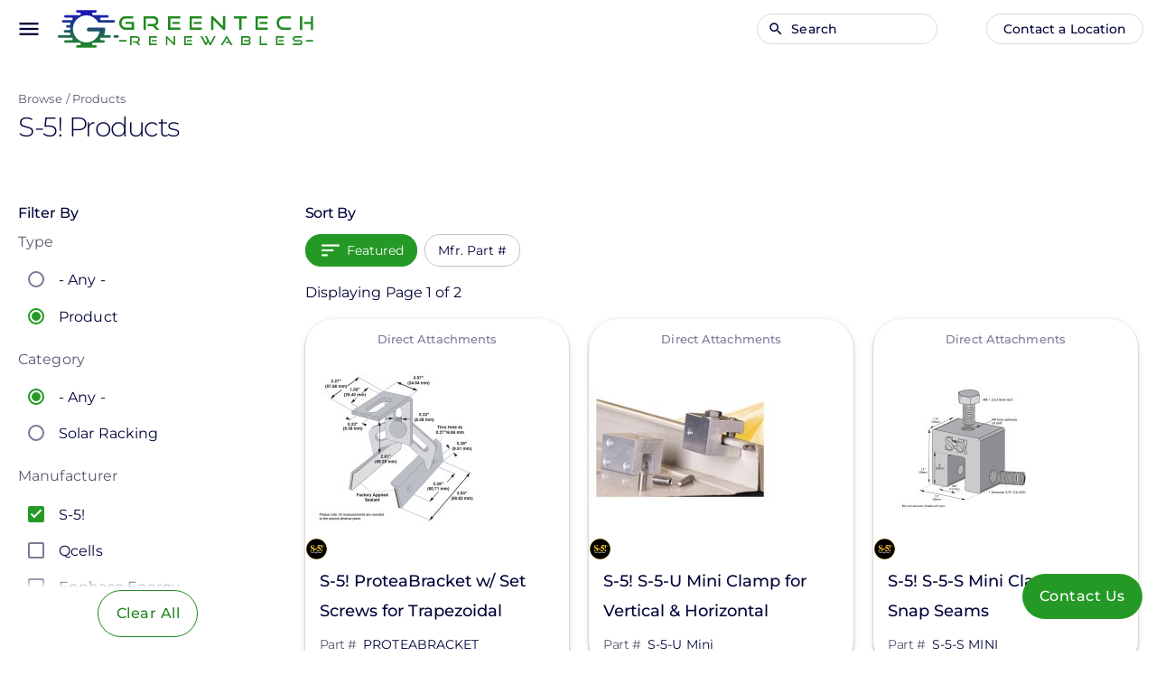

--- FILE ---
content_type: text/html; charset=UTF-8
request_url: https://www.greentechrenewables.com/products/m/s-5-306
body_size: 158432
content:
<!DOCTYPE html>
<html  lang="en" dir="ltr" prefix="og: https://ogp.me/ns#">
  <head>
    <meta charset="utf-8" />
<noscript><style>form.antibot * :not(.antibot-message) { display: none !important; }</style>
</noscript><meta name="description" content="Greentech Renewables sells S-5! Products and other solar equipment at the most competitive prices." />
<meta name="keywords" content="solar distribution,solar panels,solar power,inverter,modules,battery,solar racking,electric vehicle,charging,energy storage,installation,residential,commercial,solar system" />
<link rel="canonical" href="https://www.greentechrenewables.com/products/m/s-5-306" />
<meta property="og:site_name" content="Greentech Renewables" />
<meta property="og:type" content="website" />
<meta property="og:url" content="https://www.greentechrenewables.com/products/m/s-5-306" />
<meta property="og:title" content="S-5! Products" />
<meta property="og:description" content="With industry-leading service and equipment, Greentech Renewables helps solar contractors install top quality solar PV systems, gain competitive advantage and grow their business." />
<meta property="og:image" content="https://d3v4wxb38fic2f.cloudfront.net/structured-data/open_graph_logo_gtr.png" />
<meta property="og:image:type" content="image/png" />
<meta property="og:image:width" content="1200" />
<meta property="og:image:height" content="855" />
<meta name="Generator" content="Drupal 10 (https://www.drupal.org); Commerce 3" />
<meta name="MobileOptimized" content="width" />
<meta name="HandheldFriendly" content="true" />
<meta name="viewport" content="width=device-width, initial-scale=1.0" />
<script type="application/ld+json">{
    "@context": "https://schema.org",
    "@graph": [
        {
            "@type": "Organization",
            "@id": "https://www.greentechrenewables.com/#organization",
            "name": "Greentech Renewables",
            "url": "https://www.greentechrenewables.com/",
            "logo": {
                "@type": "ImageObject",
                "url": "https://d3v4wxb38fic2f.cloudfront.net/structured-data/structured_data_logo_gtr.png",
                "width": "302",
                "height": "302"
            }
        }
    ]
}</script>
<link rel="icon" href="/themes/custom/cs/favicon.svg" type="image/svg+xml" />
<link rel="preload" href="/themes/custom/cs/fonts/material-icons-subset.woff2" as="font" type="font/woff2" crossorigin />
<link rel="preload" href="/themes/custom/cs/node_modules/@fontsource-variable/montserrat/files/montserrat-latin-wght-normal.woff2" as="font" type="font/woff2" crossorigin />
<link rel="preload" href="/themes/custom/cs/node_modules/@fontsource/material-icons/files/material-icons-latin-400-normal.woff2" as="font" type="font/woff2" crossorigin />
<link rel="preload" href="/themes/custom/cs/dist/fonts/fa-brands-400.woff2" as="font" type="font/woff2" crossorigin />
<script src="/sites/default/files/google_tag/main/google_tag.script.js?t9bhqk" defer></script>

    <title>S-5! Products | Greentech Renewables</title>
    <link rel="stylesheet" media="all" href="/sites/default/files/css/css_4Iyvr780PoKgnp8bLfaRS6jUYLUTgSVyKWo-jOQM1aY.css?delta=0&amp;language=en&amp;theme=cs&amp;include=[base64]" />
<link rel="stylesheet" media="all" href="https://cdn.jsdelivr.net/gh/NigelOToole/progress-tracker@v2.0.7/src/styles/progress-tracker.css" />
<link rel="stylesheet" media="all" href="/sites/default/files/css/css_Z_fiLNGL1ptmuu6ODlVgMqDMoHSiMet_XEBq_513gtg.css?delta=2&amp;language=en&amp;theme=cs&amp;include=[base64]" />
<link rel="stylesheet" media="all" href="/sites/default/files/css/css_JF2nzh8jsM52dCe_5g1akLW7uF_Mdus5Qhc2-YTZ5P4.css?delta=3&amp;language=en&amp;theme=cs&amp;include=[base64]" />

    
  </head>
  <body class="context-products path-b has-glyphicons">
    <a href="#main-content" class="visually-hidden focusable skip-link">
      Skip to main content
    </a>
    <noscript><iframe src="https://www.googletagmanager.com/ns.html?id=GTM-NVTC3TT" height="0" width="0" style="display:none;visibility:hidden"></iframe></noscript>
      <div class="dialog-off-canvas-main-canvas" data-off-canvas-main-canvas>
        

<header class="toolbar-primary mdc-top-app-bar" id="app-bar">
  <div class="mdc-top-app-bar__row">
    <section class="toolbar-start mdc-top-app-bar__section mdc-top-app-bar__section--align-start">
      <a class="drawer-toggle-primary material-icons mdc-top-app-bar__navigation-icon">menu</a>
        <div class="region region-toolbar-start">
          <a class="logo navbar-btn" href="/" rel="home">
      <img src="/themes/custom/cs/logo.svg" alt="Home" />
    </a>
      <section class="views-exposed-form bef-exposed-form block block-configurable-views-filter-block block-configurable-views-filter-block-blocksolr-search-content-page-1 clearfix" data-bef-auto-submit-full-form="" data-bef-auto-submit="" data-bef-auto-submit-delay="500" data-bef-auto-submit-minimum-length="3" name="views-exposed-form" data-drupal-selector="form-16r_4nuH_bTdmU2TLzuksrlZXyzfY5tjSF0sVqbimkY" id="block-search-keys">
  
    

      <form data-action="/b" class="antibot" action="/antibot" method="get" id="form-16r_4nuH_bTdmU2TLzuksrlZXyzfY5tjSF0sVqbimkY" accept-charset="UTF-8">
  <div class="form--inline form-inline clearfix">
  <noscript>
  <div class="antibot-no-js antibot-message antibot-message-warning">You must have JavaScript enabled to use this form.</div>
</noscript>
<div class="material material-text form-item js-form-item form-type-search-api-autocomplete js-form-type-search-api-autocomplete form-item-keys js-form-item-keys form-group form-autocomplete">
  
  
  <div class="input-group"><input title="Search for products, support, articles, projects, and more..." data-drupal-selector="edit-keys" data-search-api-autocomplete-search="solr_search_content" class="form-autocomplete form-text form-control" data-autocomplete-path="/search_api_autocomplete/solr_search_content?display=page_1&amp;&amp;filter=keys" type="text" id="edit-keys--5" name="keys" value="" size="30" maxlength="128" /><span class="input-group-addon"><span class="icon glyphicon glyphicon-refresh ajax-progress ajax-progress-throbber" aria-hidden="true"></span></span></div>

      <label for="edit-keys--5" class="control-label">
    
    <span>Search</span></label>
  
  
      <div class="description help-block">
      <span class="field-optional">(Optional)</span>
    </div>
  </div>
<div data-drupal-selector="edit-actions" class="form-actions form-group js-form-wrapper form-wrapper" id="edit-actions--5"><button data-bef-auto-submit-click="" class="js-hide button js-form-submit form-submit btn-info btn" data-drupal-selector="edit-submit-solr-search-content-5" type="submit" id="edit-submit-solr-search-content--5" value="Apply">Apply</button></div>

</div>

</form>

  </section>


  </div>

    </section>
              <section class="toolbar-end mdc-top-app-bar__section mdc-top-app-bar__section--align-end" role="toolbar">
          <div class="region region-toolbar-end">
    <nav role="navigation" aria-labelledby="block-mainnavigation-menu" id="block-mainnavigation">
            
  <h3 class="visually-hidden" id="block-mainnavigation-menu">Main navigation</h3>
  

        
  
    

    <ul class="menu menu--main nav navbar-nav">
                      <li class="expanded dropdown first">
                                                                                        <a href="/products" class="icon-before dropdown-toggle" data-icon="shopping_cart" data-drupal-link-system-path="b/t/product">Products <span class="caret"></span></a>
                    
    

    <ul class="dropdown-menu">
                      <li class="first">
                                        <a href="/manufacturers" data-drupal-link-system-path="node/48059">Manufacturers</a>
              </li>
                      <li>
                                        <a href="/products/solar-panels" data-drupal-link-system-path="b/t/product/ct/solar-panels-1883">Solar Panels</a>
              </li>
                      <li>
                                        <a href="/products/solar-inverters" data-drupal-link-system-path="b/t/product/ct/solar-inverters-1881">Solar Inverters</a>
              </li>
                      <li>
                                        <a href="/products/solar-racking" data-drupal-link-system-path="b/t/product/ct/solar-racking-1884">Solar Racking</a>
              </li>
                      <li>
                                        <a href="/products/solar-energy-storage" data-drupal-link-system-path="b/t/product/ct/solar-energy-storage-1880">Energy Storage</a>
              </li>
                      <li>
                                        <a href="/products/electric-vehicle-charging" data-drupal-link-system-path="b/t/product/ct/electric-vehicle-charging-1878">EV Charging</a>
              </li>
                      <li>
                                        <a href="/products/solar-monitoring" data-drupal-link-system-path="b/t/product/ct/solar-monitoring-1882">Solar Monitoring</a>
              </li>
                      <li>
                                        <a href="/products/balance-system" data-drupal-link-system-path="b/t/product/ct/balance-system-1877">Balance of System</a>
              </li>
                      <li class="last">
                                        <a href="/products/sealants-adhesives" data-drupal-link-system-path="b/t/product/ct/sealants-adhesives-1879">Sealants &amp; Adhesives</a>
              </li>
        </ul>
  
              </li>
                      <li class="expanded dropdown">
                                                                                        <a href="/solutions" class="icon-before dropdown-toggle" data-icon="check" data-drupal-link-system-path="node/45305">Solutions <span class="caret"></span></a>
                    
    

    <ul class="dropdown-menu">
                      <li class="first">
                                        <a href="/solutions/finance-solutions" title="Greentech Renewables Finance Solutions Services" data-drupal-link-system-path="node/48597">Greentech Finance Solutions</a>
              </li>
                      <li>
                                        <a href="/solutions/residential" data-drupal-link-system-path="node/45307">Residential Solar</a>
              </li>
                      <li>
                                        <a href="/solutions/commercial" data-drupal-link-system-path="node/48843">Commercial Solutions</a>
              </li>
                      <li>
                                        <a href="/solutions/design-services" data-drupal-link-system-path="node/48582">Design Services</a>
              </li>
                      <li>
                                        <a href="/solutions/storage" data-drupal-link-system-path="node/45310">Energy Storage</a>
              </li>
                      <li>
                                        <a href="/solutions/latin-america-and-caribbean" data-drupal-link-system-path="node/48537">Latin America and the Caribbean</a>
              </li>
                      <li class="last">
                                        <a href="/customer-projects" data-drupal-link-system-path="b/t/project">Customer Projects</a>
              </li>
        </ul>
  
              </li>
                      <li class="expanded dropdown">
                                                                                        <a href="/support" class="icon-before dropdown-toggle" data-icon="forum" data-drupal-link-system-path="node/45299">Support <span class="caret"></span></a>
                    
    

    <ul class="dropdown-menu">
                      <li class="first">
                                        <a href="/customer-portal" title="Information on our customer portals" data-drupal-link-system-path="node/47763">Customer Portal Information</a>
              </li>
                      <li>
                                        <a href="/support/articles" data-drupal-link-system-path="b/t/support-article">Solar Articles</a>
              </li>
                      <li>
                                        <a href="/support/forum" data-drupal-link-system-path="b/t/support-question">Q&amp;A Forum</a>
              </li>
                      <li>
                                        <a href="/contact" title="Contact us" data-drupal-link-system-path="node/45293">Contact Us</a>
              </li>
                      <li>
                                        <a href="/events/upcoming" data-drupal-link-system-path="b/t/event/e-s/upcoming">Events</a>
              </li>
                      <li>
                                        <a href="/support/resources" data-drupal-link-system-path="b/t/resource">Resources</a>
              </li>
                      <li class="last">
                                        <a href="/resource/downloads" title="Greentech Renewables downloadable branding resources" data-drupal-link-system-path="node/47989">Downloads</a>
              </li>
        </ul>
  
              </li>
                      <li class="expanded dropdown">
                                                                                        <a href="/solar-for-business" class="icon-before dropdown-toggle" data-icon="business" data-drupal-link-system-path="node/47996">Solar for Business <span class="caret"></span></a>
                    
    

    <ul class="dropdown-menu">
                      <li class="first">
                                        <a href="/solar-for-business#form" data-drupal-link-system-path="node/47996">Get Connected</a>
              </li>
                      <li>
                                        <a href="/solar-for-business/who-we-are" data-drupal-link-system-path="node/48514">Who We Are</a>
              </li>
                      <li>
                                        <a href="/solar-for-business/our-installers" data-drupal-link-system-path="node/48290">Our Installers</a>
              </li>
                      <li>
                                        <a href="/solar-for-business/commercial-solar-installation-stories" data-drupal-link-system-path="solar-for-business/commercial-solar-installation-stories">Solar Installation Stories</a>
              </li>
                      <li class="last">
                                        <a href="/solar-for-business/solar-for-business-faq" title="Getting Commercial Solar FAQ" data-drupal-link-system-path="node/49721">Solar for Businesses FAQ</a>
              </li>
        </ul>
  
              </li>
                      <li class="expanded dropdown last">
                                                                                        <a href="/about" class="icon-before dropdown-toggle" data-icon="info" data-drupal-link-system-path="node/45287">About Us <span class="caret"></span></a>
                    
    

    <ul class="dropdown-menu">
                      <li class="first">
                                        <a href="/about" data-drupal-link-system-path="node/45287">Who We Are</a>
              </li>
                      <li>
                                        <a href="/careers" data-drupal-link-system-path="node/47769">Careers</a>
              </li>
                      <li>
                                        <a href="/contact" data-drupal-link-system-path="node/45293">Contact Us</a>
              </li>
                      <li class="last">
                                        <a href="/email-signup" data-drupal-link-system-path="node/47801">National Email List</a>
              </li>
        </ul>
  
              </li>
        </ul>
  

  </nav>
<nav role="navigation" aria-labelledby="block-anonymous-user-menu-menu" id="block-anonymous-user-menu">
            
  <h3 class="visually-hidden" id="block-anonymous-user-menu-menu">Anonymous user menu</h3>
  

        
  
    

    <ul class="menu menu--anonymous-user-menu nav">
                      <li class="first last">
                                        <a href="" data-icon="place" class="btn btn-xs icon-before locations-overlay-toggle">Contact a Location</a>
              </li>
        </ul>
  

  </nav>

  </div>

      </section>
      </div>
</header>

<aside class="primary-drawer mdc-drawer mdc-drawer--modal mdc-top-app-bar--fixed-adjust">
  <div class="mdc-drawer__content">
        <div tabindex="0"></div>
      <div class="region region-drawer">
    <section class="views-exposed-form bef-exposed-form block block-configurable-views-filter-block block-configurable-views-filter-block-blocksolr-search-content-page-1 clearfix" data-bef-auto-submit-full-form="" data-bef-auto-submit="" data-bef-auto-submit-delay="500" data-bef-auto-submit-minimum-length="3" name="views-exposed-form" data-drupal-selector="form-vVPWsKUWyPBnDSCCpw-qIoSFWCXZ_-MJccgQpfER3kw" id="block-search-keys-drawer">
  
    

      <form data-action="/b" class="antibot" action="/antibot" method="get" id="form-vVPWsKUWyPBnDSCCpw-qIoSFWCXZ_-MJccgQpfER3kw" accept-charset="UTF-8">
  <div class="form--inline form-inline clearfix">
  <noscript>
  <div class="antibot-no-js antibot-message antibot-message-warning">You must have JavaScript enabled to use this form.</div>
</noscript>
<div class="material material-text form-item js-form-item form-type-search-api-autocomplete js-form-type-search-api-autocomplete form-item-keys js-form-item-keys form-group form-autocomplete">
  
  
  <div class="input-group"><input title="Search for products, support, articles, projects, and more..." data-drupal-selector="edit-keys" data-search-api-autocomplete-search="solr_search_content" class="form-autocomplete form-text form-control" data-autocomplete-path="/search_api_autocomplete/solr_search_content?display=page_1&amp;&amp;filter=keys" type="text" id="edit-keys--6" name="keys" value="" size="30" maxlength="128" /><span class="input-group-addon"><span class="icon glyphicon glyphicon-refresh ajax-progress ajax-progress-throbber" aria-hidden="true"></span></span></div>

      <label for="edit-keys--6" class="control-label">
    
    <span>Search</span></label>
  
  
      <div class="description help-block">
      <span class="field-optional">(Optional)</span>
    </div>
  </div>
<div data-drupal-selector="edit-actions" class="form-actions form-group js-form-wrapper form-wrapper" id="edit-actions--6"><button data-bef-auto-submit-click="" class="js-hide button js-form-submit form-submit btn-info btn" data-drupal-selector="edit-submit-solr-search-content-6" type="submit" id="edit-submit-solr-search-content--6" value="Apply">Apply</button></div>

</div>

</form>

  </section>

<nav role="navigation" aria-labelledby="block-cs-main-menu-menu" id="block-cs-main-menu">
            
  <h3 class="visually-hidden" id="block-cs-main-menu-menu">Main navigation</h3>
  

        
  
    

    <ul class="menu menu--main nav navbar-nav">
                      <li class="expanded dropdown first">
                                                                                        <a href="/products" class="icon-before dropdown-toggle" data-icon="shopping_cart" data-drupal-link-system-path="b/t/product">Products <span class="caret"></span></a>
                    
    

    <ul class="dropdown-menu">
                      <li class="first">
                                        <a href="/manufacturers" data-drupal-link-system-path="node/48059">Manufacturers</a>
              </li>
                      <li>
                                        <a href="/products/solar-panels" data-drupal-link-system-path="b/t/product/ct/solar-panels-1883">Solar Panels</a>
              </li>
                      <li>
                                        <a href="/products/solar-inverters" data-drupal-link-system-path="b/t/product/ct/solar-inverters-1881">Solar Inverters</a>
              </li>
                      <li>
                                        <a href="/products/solar-racking" data-drupal-link-system-path="b/t/product/ct/solar-racking-1884">Solar Racking</a>
              </li>
                      <li>
                                        <a href="/products/solar-energy-storage" data-drupal-link-system-path="b/t/product/ct/solar-energy-storage-1880">Energy Storage</a>
              </li>
                      <li>
                                        <a href="/products/electric-vehicle-charging" data-drupal-link-system-path="b/t/product/ct/electric-vehicle-charging-1878">EV Charging</a>
              </li>
                      <li>
                                        <a href="/products/solar-monitoring" data-drupal-link-system-path="b/t/product/ct/solar-monitoring-1882">Solar Monitoring</a>
              </li>
                      <li>
                                        <a href="/products/balance-system" data-drupal-link-system-path="b/t/product/ct/balance-system-1877">Balance of System</a>
              </li>
                      <li class="last">
                                        <a href="/products/sealants-adhesives" data-drupal-link-system-path="b/t/product/ct/sealants-adhesives-1879">Sealants &amp; Adhesives</a>
              </li>
        </ul>
  
              </li>
                      <li class="expanded dropdown">
                                                                                        <a href="/solutions" class="icon-before dropdown-toggle" data-icon="check" data-drupal-link-system-path="node/45305">Solutions <span class="caret"></span></a>
                    
    

    <ul class="dropdown-menu">
                      <li class="first">
                                        <a href="/solutions/finance-solutions" title="Greentech Renewables Finance Solutions Services" data-drupal-link-system-path="node/48597">Greentech Finance Solutions</a>
              </li>
                      <li>
                                        <a href="/solutions/residential" data-drupal-link-system-path="node/45307">Residential Solar</a>
              </li>
                      <li>
                                        <a href="/solutions/commercial" data-drupal-link-system-path="node/48843">Commercial Solutions</a>
              </li>
                      <li>
                                        <a href="/solutions/design-services" data-drupal-link-system-path="node/48582">Design Services</a>
              </li>
                      <li>
                                        <a href="/solutions/storage" data-drupal-link-system-path="node/45310">Energy Storage</a>
              </li>
                      <li>
                                        <a href="/solutions/latin-america-and-caribbean" data-drupal-link-system-path="node/48537">Latin America and the Caribbean</a>
              </li>
                      <li class="last">
                                        <a href="/customer-projects" data-drupal-link-system-path="b/t/project">Customer Projects</a>
              </li>
        </ul>
  
              </li>
                      <li class="expanded dropdown">
                                                                                        <a href="/support" class="icon-before dropdown-toggle" data-icon="forum" data-drupal-link-system-path="node/45299">Support <span class="caret"></span></a>
                    
    

    <ul class="dropdown-menu">
                      <li class="first">
                                        <a href="/customer-portal" title="Information on our customer portals" data-drupal-link-system-path="node/47763">Customer Portal Information</a>
              </li>
                      <li>
                                        <a href="/support/articles" data-drupal-link-system-path="b/t/support-article">Solar Articles</a>
              </li>
                      <li>
                                        <a href="/support/forum" data-drupal-link-system-path="b/t/support-question">Q&amp;A Forum</a>
              </li>
                      <li>
                                        <a href="/contact" title="Contact us" data-drupal-link-system-path="node/45293">Contact Us</a>
              </li>
                      <li>
                                        <a href="/events/upcoming" data-drupal-link-system-path="b/t/event/e-s/upcoming">Events</a>
              </li>
                      <li>
                                        <a href="/support/resources" data-drupal-link-system-path="b/t/resource">Resources</a>
              </li>
                      <li class="last">
                                        <a href="/resource/downloads" title="Greentech Renewables downloadable branding resources" data-drupal-link-system-path="node/47989">Downloads</a>
              </li>
        </ul>
  
              </li>
                      <li class="expanded dropdown">
                                                                                        <a href="/solar-for-business" class="icon-before dropdown-toggle" data-icon="business" data-drupal-link-system-path="node/47996">Solar for Business <span class="caret"></span></a>
                    
    

    <ul class="dropdown-menu">
                      <li class="first">
                                        <a href="/solar-for-business#form" data-drupal-link-system-path="node/47996">Get Connected</a>
              </li>
                      <li>
                                        <a href="/solar-for-business/who-we-are" data-drupal-link-system-path="node/48514">Who We Are</a>
              </li>
                      <li>
                                        <a href="/solar-for-business/our-installers" data-drupal-link-system-path="node/48290">Our Installers</a>
              </li>
                      <li>
                                        <a href="/solar-for-business/commercial-solar-installation-stories" data-drupal-link-system-path="solar-for-business/commercial-solar-installation-stories">Solar Installation Stories</a>
              </li>
                      <li class="last">
                                        <a href="/solar-for-business/solar-for-business-faq" title="Getting Commercial Solar FAQ" data-drupal-link-system-path="node/49721">Solar for Businesses FAQ</a>
              </li>
        </ul>
  
              </li>
                      <li class="expanded dropdown last">
                                                                                        <a href="/about" class="icon-before dropdown-toggle" data-icon="info" data-drupal-link-system-path="node/45287">About Us <span class="caret"></span></a>
                    
    

    <ul class="dropdown-menu">
                      <li class="first">
                                        <a href="/about" data-drupal-link-system-path="node/45287">Who We Are</a>
              </li>
                      <li>
                                        <a href="/careers" data-drupal-link-system-path="node/47769">Careers</a>
              </li>
                      <li>
                                        <a href="/contact" data-drupal-link-system-path="node/45293">Contact Us</a>
              </li>
                      <li class="last">
                                        <a href="/email-signup" data-drupal-link-system-path="node/47801">National Email List</a>
              </li>
        </ul>
  
              </li>
        </ul>
  

  </nav>

  </div>

  </div>
</aside>

<div class="mdc-drawer-scrim"></div>

<div class="page-wrapper mdc-top-app-bar--fixed-adjust">

    <div class="primary-page-content-wrapper">
              <main class="main-container container">
        <div class="row">

                                              <div class="page-layout-header col-md-12" role="heading">
                  <div class="region region-header">
    <section class="visible-breadcrumb visible-title breadcrumb-title block block-cs-base block-cs-base-breadcrumb-title clearfix" id="block-breadcrumb-and-page-title">
  
    

      <div class="form-group">  <ol class="breadcrumb">
          <li >
                  <a href="/b">Browse</a>
              </li>
          <li >
                  <a href="/products">Products</a>
              </li>
      </ol>

  <h1 class="page-header">S-5! Products</h1>

</div>

  </section>


  </div>

              </div>
                      
                                              <aside class="col-md-3" role="complementary">
                                                                        <div class="sidebar-first-filters">
    <h3 class="filters-title">Filter By</h3>
    <div class="filters-content">
      <section class="views-exposed-form bef-exposed-form block block-configurable-views-filter-block block-configurable-views-filter-block-blocksolr-search-content-page-1 clearfix" data-bef-auto-submit-full-form="" data-bef-auto-submit="" data-bef-auto-submit-delay="500" data-bef-auto-submit-minimum-length="3" name="views-exposed-form" data-drupal-selector="form-CS9RwSyr9cpo_tohS7LU4Zw2MYDzqQSs2H7ff1QkSB0" id="block-search-filters">
  
    

      <form data-action="/b" class="antibot" action="/antibot" method="get" id="form-CS9RwSyr9cpo_tohS7LU4Zw2MYDzqQSs2H7ff1QkSB0" accept-charset="UTF-8">
  <div class="form--inline form-inline clearfix">
  <noscript>
  <div class="antibot-no-js antibot-message antibot-message-warning">You must have JavaScript enabled to use this form.</div>
</noscript>
<div class="hidden-exposed-filter"><div class="material material-text form-item js-form-item form-type-search-api-autocomplete js-form-type-search-api-autocomplete form-item-keys js-form-item-keys form-group form-autocomplete">
  
  
  <div class="input-group"><input title="Search for products, support, articles, projects, and more..." data-drupal-selector="edit-keys" data-search-api-autocomplete-search="solr_search_content" class="form-autocomplete form-text form-control" data-autocomplete-path="/search_api_autocomplete/solr_search_content?display=page_1&amp;&amp;filter=keys" type="text" id="edit-keys--5" name="keys" value="" size="30" maxlength="128" /><span class="input-group-addon"><span class="icon glyphicon glyphicon-refresh ajax-progress ajax-progress-throbber" aria-hidden="true"></span></span></div>

      <label for="edit-keys--5" class="control-label">
    
    <span>Search</span></label>
  
  
      <div class="description help-block">
      <span class="field-optional">(Optional)</span>
    </div>
  </div>
</div><fieldset data-drupal-selector="edit-t" class="fieldgroup form-composite js-form-item form-item js-form-wrapper form-wrapper" id="edit-t--5--wrapper">
      <legend>
    <span class="fieldset-legend">Type</span>
  </legend>
  <div class="fieldset-wrapper">
                <div id="edit-t--5"><div class="form-radios">
                  <div class="form-item js-form-item form-type-radio js-form-type-radio form-item-t js-form-item-t radio">
  
  
  

      <label for="edit-t-all--4" class="control-label option">
    <input data-drupal-selector="edit-t-all-4" class="form-radio" type="radio" id="edit-t-all--4" name="t" value="All" />
    <span><a class="filter-option-link" href="/b">- Any -</a></span></label>
  
  
  </div>

                    <div class="form-item js-form-item form-type-radio js-form-type-radio form-item-t js-form-item-t radio">
  
  
  

      <label for="edit-t-product--4" class="control-label option">
    <input data-drupal-selector="edit-t-product-4" class="form-radio" type="radio" id="edit-t-product--4" name="t" value="product" checked="checked" />
    <span><a class="filter-option-link" href="/products">Product</a></span></label>
  
  
  </div>

      </div>
</div>

          </div>
</fieldset>
<fieldset data-drupal-selector="edit-ct" class="fieldgroup form-composite js-form-item form-item js-form-wrapper form-wrapper" id="edit-ct--5--wrapper" data-drupal-states="{&quot;visible&quot;:{&quot;.filters-content input[name=\u0022t\u0022]&quot;:[{&quot;value&quot;:&quot;product&quot;}]},&quot;enabled&quot;:{&quot;.filters-content input[name=\u0022t\u0022]&quot;:[{&quot;value&quot;:&quot;product&quot;}]}}">
      <legend>
    <span class="fieldset-legend">Category</span>
  </legend>
  <div class="fieldset-wrapper">
                <div id="edit-ct--5"><div class="form-radios bef-nested">
                          <ul>

<li><div class="form-item js-form-item form-type-radio js-form-type-radio form-item-ct js-form-item-ct radio">
  
  
  

      <label for="edit-ct-all--4" class="control-label option">
    <input data-drupal-selector="edit-ct-all-4" class="form-radio" type="radio" id="edit-ct-all--4" name="ct" value="All" checked="checked" />
    <span><a class="filter-option-link" href="/products">- Any -</a></span></label>
  
  
  </div>


                                  
<li><div class="form-item js-form-item form-type-radio js-form-type-radio form-item-ct js-form-item-ct radio">
  
  
  

      <label for="edit-ct-1884--4" class="control-label option">
    <input data-drupal-selector="edit-ct-1884-4" class="form-radio" type="radio" id="edit-ct-1884--4" name="ct" value="1884" />
    <span><a class="filter-option-link" href="/products/solar-racking">Solar Racking</a></span></label>
  
  
  </div>


        </li></ul>
              </div>
</div>

          </div>
</fieldset>
<fieldset data-drupal-selector="edit-m" class="fieldgroup form-composite js-form-item form-item js-form-wrapper form-wrapper" id="edit-m--5--wrapper" data-drupal-states="{&quot;visible&quot;:{&quot;.filters-content input[name=\u0022t\u0022]&quot;:[{&quot;value&quot;:&quot;product&quot;}]},&quot;enabled&quot;:{&quot;.filters-content input[name=\u0022t\u0022]&quot;:[{&quot;value&quot;:&quot;product&quot;}]}}">
      <legend>
    <span class="fieldset-legend">Manufacturer</span>
  </legend>
  <div class="fieldset-wrapper">
                <div id="edit-m--5" class="form-checkboxes"><div class="form-checkboxes bef-checkboxes">
                  <div class="form-item js-form-item form-type-checkbox js-form-type-checkbox form-item-m-306 js-form-item-m-306 checkbox">
  
  
  

      <label for="edit-m-306--4" class="control-label option">
    <input data-drupal-selector="edit-m-306" class="form-checkbox" type="checkbox" id="edit-m-306--4" name="m[306]" value="306" checked="checked" />
    <span><a class="filter-option-link" href="/products/m/s-5-306">S-5!</a></span></label>
  
  
  </div>

                    <div class="form-item js-form-item form-type-checkbox js-form-type-checkbox form-item-m-321 js-form-item-m-321 checkbox">
  
  
  

      <label for="edit-m-321--4" class="control-label option">
    <input data-drupal-selector="edit-m-321" class="form-checkbox" type="checkbox" id="edit-m-321--4" name="m[321]" value="321" />
    <span><a class="filter-option-link" href="/products/m/qcells-321">Qcells</a></span></label>
  
  
  </div>

                    <div class="form-item js-form-item form-type-checkbox js-form-type-checkbox form-item-m-275 js-form-item-m-275 checkbox">
  
  
  

      <label for="edit-m-275--4" class="control-label option">
    <input data-drupal-selector="edit-m-275" class="form-checkbox" type="checkbox" id="edit-m-275--4" name="m[275]" value="275" />
    <span><a class="filter-option-link" href="/products/m/enphase-energy-275">Enphase Energy</a></span></label>
  
  
  </div>

                    <div class="form-item js-form-item form-type-checkbox js-form-type-checkbox form-item-m-281 js-form-item-m-281 checkbox">
  
  
  

      <label for="edit-m-281--4" class="control-label option">
    <input data-drupal-selector="edit-m-281" class="form-checkbox" type="checkbox" id="edit-m-281--4" name="m[281]" value="281" />
    <span><a class="filter-option-link" href="/products/m/ironridge-281">IronRidge</a></span></label>
  
  
  </div>

                    <div class="form-item js-form-item form-type-checkbox js-form-type-checkbox form-item-m-1863 js-form-item-m-1863 checkbox">
  
  
  

      <label for="edit-m-1863--4" class="control-label option">
    <input data-drupal-selector="edit-m-1863" class="form-checkbox" type="checkbox" id="edit-m-1863--4" name="m[1863]" value="1863" />
    <span><a class="filter-option-link" href="/products/m/rec-solar-1863">REC Solar</a></span></label>
  
  
  </div>

                    <div class="form-item js-form-item form-type-checkbox js-form-type-checkbox form-item-m-2134 js-form-item-m-2134 checkbox">
  
  
  

      <label for="edit-m-2134--4" class="control-label option">
    <input data-drupal-selector="edit-m-2134" class="form-checkbox" type="checkbox" id="edit-m-2134--4" name="m[2134]" value="2134" />
    <span><a class="filter-option-link" href="/products/m/franklinwh-2134">FranklinWH</a></span></label>
  
  
  </div>

                    <div class="form-item js-form-item form-type-checkbox js-form-type-checkbox form-item-m-299 js-form-item-m-299 checkbox">
  
  
  

      <label for="edit-m-299--4" class="control-label option">
    <input data-drupal-selector="edit-m-299" class="form-checkbox" type="checkbox" id="edit-m-299--4" name="m[299]" value="299" />
    <span><a class="filter-option-link" href="/products/m/solaredge-299">SolarEdge</a></span></label>
  
  
  </div>

                    <div class="form-item js-form-item form-type-checkbox js-form-type-checkbox form-item-m-305 js-form-item-m-305 checkbox">
  
  
  

      <label for="edit-m-305--4" class="control-label option">
    <input data-drupal-selector="edit-m-305" class="form-checkbox" type="checkbox" id="edit-m-305--4" name="m[305]" value="305" />
    <span><a class="filter-option-link" href="/products/m/jinko-solar-305">Jinko Solar</a></span></label>
  
  
  </div>

                    <div class="form-item js-form-item form-type-checkbox js-form-type-checkbox form-item-m-341 js-form-item-m-341 checkbox">
  
  
  

      <label for="edit-m-341--4" class="control-label option">
    <input data-drupal-selector="edit-m-341" class="form-checkbox" type="checkbox" id="edit-m-341--4" name="m[341]" value="341" />
    <span><a class="filter-option-link" href="/products/m/longi-solar-341">LONGi Solar</a></span></label>
  
  
  </div>

                    <div class="form-item js-form-item form-type-checkbox js-form-type-checkbox form-item-m-2143 js-form-item-m-2143 checkbox">
  
  
  

      <label for="edit-m-2143--4" class="control-label option">
    <input data-drupal-selector="edit-m-2143" class="form-checkbox" type="checkbox" id="edit-m-2143--4" name="m[2143]" value="2143" />
    <span><a class="filter-option-link" href="/products/m/maxeon-solar-technologies-2143">Maxeon Solar Technologies</a></span></label>
  
  
  </div>

                    <div class="form-item js-form-item form-type-checkbox js-form-type-checkbox form-item-m-2196 js-form-item-m-2196 checkbox">
  
  
  

      <label for="edit-m-2196--4" class="control-label option">
    <input data-drupal-selector="edit-m-2196" class="form-checkbox" type="checkbox" id="edit-m-2196--4" name="m[2196]" value="2196" />
    <span><a class="filter-option-link" href="/products/m/tesla-2196">Tesla</a></span></label>
  
  
  </div>

                    <div class="form-item js-form-item form-type-checkbox js-form-type-checkbox form-item-m-295 js-form-item-m-295 checkbox">
  
  
  

      <label for="edit-m-295--4" class="control-label option">
    <input data-drupal-selector="edit-m-295" class="form-checkbox" type="checkbox" id="edit-m-295--4" name="m[295]" value="295" />
    <span><a class="filter-option-link" href="/products/m/sma-295">SMA</a></span></label>
  
  
  </div>

                    <div class="form-item js-form-item form-type-checkbox js-form-type-checkbox form-item-m-310 js-form-item-m-310 checkbox">
  
  
  

      <label for="edit-m-310--4" class="control-label option">
    <input data-drupal-selector="edit-m-310" class="form-checkbox" type="checkbox" id="edit-m-310--4" name="m[310]" value="310" />
    <span><a class="filter-option-link" href="/products/m/unirac-310">Unirac</a></span></label>
  
  
  </div>

                    <div class="form-item js-form-item form-type-checkbox js-form-type-checkbox form-item-m-335 js-form-item-m-335 checkbox">
  
  
  

      <label for="edit-m-335--4" class="control-label option">
    <input data-drupal-selector="edit-m-335" class="form-checkbox" type="checkbox" id="edit-m-335--4" name="m[335]" value="335" />
    <span><a class="filter-option-link" href="/products/m/silfab-solar-335">Silfab Solar</a></span></label>
  
  
  </div>

                    <div class="form-item js-form-item form-type-checkbox js-form-type-checkbox form-item-m-1814 js-form-item-m-1814 checkbox">
  
  
  

      <label for="edit-m-1814--4" class="control-label option">
    <input data-drupal-selector="edit-m-1814" class="form-checkbox" type="checkbox" id="edit-m-1814--4" name="m[1814]" value="1814" />
    <span><a class="filter-option-link" href="/products/m/generac-power-systems-1814">Generac Power Systems</a></span></label>
  
  
  </div>

                    <div class="form-item js-form-item form-type-checkbox js-form-type-checkbox form-item-m-2032 js-form-item-m-2032 checkbox">
  
  
  

      <label for="edit-m-2032--4" class="control-label option">
    <input data-drupal-selector="edit-m-2032" class="form-checkbox" type="checkbox" id="edit-m-2032--4" name="m[2032]" value="2032" />
    <span><a class="filter-option-link" href="/products/m/schneider-electric-2032">Schneider Electric</a></span></label>
  
  
  </div>

                    <div class="form-item js-form-item form-type-checkbox js-form-type-checkbox form-item-m-2092 js-form-item-m-2092 checkbox">
  
  
  

      <label for="edit-m-2092--4" class="control-label option">
    <input data-drupal-selector="edit-m-2092" class="form-checkbox" type="checkbox" id="edit-m-2092--4" name="m[2092]" value="2092" />
    <span><a class="filter-option-link" href="/products/m/alsoenergy-2092">AlsoEnergy</a></span></label>
  
  
  </div>

                    <div class="form-item js-form-item form-type-checkbox js-form-type-checkbox form-item-m-2048 js-form-item-m-2048 checkbox">
  
  
  

      <label for="edit-m-2048--4" class="control-label option">
    <input data-drupal-selector="edit-m-2048" class="form-checkbox" type="checkbox" id="edit-m-2048--4" name="m[2048]" value="2048" />
    <span><a class="filter-option-link" href="/products/m/american-ground-screw-2048">American Ground Screw</a></span></label>
  
  
  </div>

                    <div class="form-item js-form-item form-type-checkbox js-form-type-checkbox form-item-m-2260 js-form-item-m-2260 checkbox">
  
  
  

      <label for="edit-m-2260--4" class="control-label option">
    <input data-drupal-selector="edit-m-2260" class="form-checkbox" type="checkbox" id="edit-m-2260--4" name="m[2260]" value="2260" />
    <span><a class="filter-option-link" href="/products/m/anker-solix-2260">Anker SOLIX</a></span></label>
  
  
  </div>

                    <div class="form-item js-form-item form-type-checkbox js-form-type-checkbox form-item-m-229 js-form-item-m-229 checkbox">
  
  
  

      <label for="edit-m-229--4" class="control-label option">
    <input data-drupal-selector="edit-m-229" class="form-checkbox" type="checkbox" id="edit-m-229--4" name="m[229]" value="229" />
    <span><a class="filter-option-link" href="/products/m/apsystems-229">APsystems</a></span></label>
  
  
  </div>

                    <div class="form-item js-form-item form-type-checkbox js-form-type-checkbox form-item-m-1835 js-form-item-m-1835 checkbox">
  
  
  

      <label for="edit-m-1835--4" class="control-label option">
    <input data-drupal-selector="edit-m-1835" class="form-checkbox" type="checkbox" id="edit-m-1835--4" name="m[1835]" value="1835" />
    <span><a class="filter-option-link" href="/products/m/aptos-solar-technology-1835">Aptos Solar Technology</a></span></label>
  
  
  </div>

                    <div class="form-item js-form-item form-type-checkbox js-form-type-checkbox form-item-m-2158 js-form-item-m-2158 checkbox">
  
  
  

      <label for="edit-m-2158--4" class="control-label option">
    <input data-drupal-selector="edit-m-2158" class="form-checkbox" type="checkbox" id="edit-m-2158--4" name="m[2158]" value="2158" />
    <span><a class="filter-option-link" href="/products/m/bird-x-2158">BIRD-X</a></span></label>
  
  
  </div>

                    <div class="form-item js-form-item form-type-checkbox js-form-type-checkbox form-item-m-2027 js-form-item-m-2027 checkbox">
  
  
  

      <label for="edit-m-2027--4" class="control-label option">
    <input data-drupal-selector="edit-m-2027" class="form-checkbox" type="checkbox" id="edit-m-2027--4" name="m[2027]" value="2027" />
    <span><a class="filter-option-link" href="/products/m/discover-energy-systems-2027">Discover Energy Systems</a></span></label>
  
  
  </div>

                    <div class="form-item js-form-item form-type-checkbox js-form-type-checkbox form-item-m-2266 js-form-item-m-2266 checkbox">
  
  
  

      <label for="edit-m-2266--4" class="control-label option">
    <input data-drupal-selector="edit-m-2266" class="form-checkbox" type="checkbox" id="edit-m-2266--4" name="m[2266]" value="2266" />
    <span><a class="filter-option-link" href="/products/m/bluetti-power-inc-2266">Bluetti Power Inc.</a></span></label>
  
  
  </div>

                    <div class="form-item js-form-item form-type-checkbox js-form-type-checkbox form-item-m-282 js-form-item-m-282 checkbox">
  
  
  

      <label for="edit-m-282--4" class="control-label option">
    <input data-drupal-selector="edit-m-282" class="form-checkbox" type="checkbox" id="edit-m-282--4" name="m[282]" value="282" />
    <span><a class="filter-option-link" href="/products/m/canadian-solar-282">Canadian Solar</a></span></label>
  
  
  </div>

                    <div class="form-item js-form-item form-type-checkbox js-form-type-checkbox form-item-m-2036 js-form-item-m-2036 checkbox">
  
  
  

      <label for="edit-m-2036--4" class="control-label option">
    <input data-drupal-selector="edit-m-2036" class="form-checkbox" type="checkbox" id="edit-m-2036--4" name="m[2036]" value="2036" />
    <span><a class="filter-option-link" href="/products/m/chargepoint-2036">ChargePoint</a></span></label>
  
  
  </div>

                    <div class="form-item js-form-item form-type-checkbox js-form-type-checkbox form-item-m-1838 js-form-item-m-1838 checkbox">
  
  
  

      <label for="edit-m-1838--4" class="control-label option">
    <input data-drupal-selector="edit-m-1838" class="form-checkbox" type="checkbox" id="edit-m-1838--4" name="m[1838]" value="1838" />
    <span><a class="filter-option-link" href="/products/m/chem-link-1838">Chem Link</a></span></label>
  
  
  </div>

                    <div class="form-item js-form-item form-type-checkbox js-form-type-checkbox form-item-m-2065 js-form-item-m-2065 checkbox">
  
  
  

      <label for="edit-m-2065--4" class="control-label option">
    <input data-drupal-selector="edit-m-2065" class="form-checkbox" type="checkbox" id="edit-m-2065--4" name="m[2065]" value="2065" />
    <span><a class="filter-option-link" href="/products/m/connectder-2065">ConnectDER</a></span></label>
  
  
  </div>

                    <div class="form-item js-form-item form-type-checkbox js-form-type-checkbox form-item-m-2047 js-form-item-m-2047 checkbox">
  
  
  

      <label for="edit-m-2047--4" class="control-label option">
    <input data-drupal-selector="edit-m-2047" class="form-checkbox" type="checkbox" id="edit-m-2047--4" name="m[2047]" value="2047" />
    <span><a class="filter-option-link" href="/products/m/duracell-power-center-2047">Duracell Power Center</a></span></label>
  
  
  </div>

                    <div class="form-item js-form-item form-type-checkbox js-form-type-checkbox form-item-m-2050 js-form-item-m-2050 checkbox">
  
  
  

      <label for="edit-m-2050--4" class="control-label option">
    <input data-drupal-selector="edit-m-2050" class="form-checkbox" type="checkbox" id="edit-m-2050--4" name="m[2050]" value="2050" />
    <span><a class="filter-option-link" href="/products/m/dynoraxx-2050">DYNORAXX</a></span></label>
  
  
  </div>

                    <div class="form-item js-form-item form-type-checkbox js-form-type-checkbox form-item-m-1841 js-form-item-m-1841 checkbox">
  
  
  

      <label for="edit-m-1841--4" class="control-label option">
    <input data-drupal-selector="edit-m-1841" class="form-checkbox" type="checkbox" id="edit-m-1841--4" name="m[1841]" value="1841" />
    <span><a class="filter-option-link" href="/products/m/ecobee-1841">Ecobee</a></span></label>
  
  
  </div>

                    <div class="form-item js-form-item form-type-checkbox js-form-type-checkbox form-item-m-273 js-form-item-m-273 checkbox">
  
  
  

      <label for="edit-m-273--4" class="control-label option">
    <input data-drupal-selector="edit-m-273" class="form-checkbox" type="checkbox" id="edit-m-273--4" name="m[273]" value="273" />
    <span><a class="filter-option-link" href="/products/m/ecofasten-solar-273">EcoFasten Solar</a></span></label>
  
  
  </div>

                    <div class="form-item js-form-item form-type-checkbox js-form-type-checkbox form-item-m-2245 js-form-item-m-2245 checkbox">
  
  
  

      <label for="edit-m-2245--4" class="control-label option">
    <input data-drupal-selector="edit-m-2245" class="form-checkbox" type="checkbox" id="edit-m-2245--4" name="m[2245]" value="2245" />
    <span><a class="filter-option-link" href="/products/m/eg4-electronics-llc-2245">EG4 ELECTRONICS, LLC</a></span></label>
  
  
  </div>

                    <div class="form-item js-form-item form-type-checkbox js-form-type-checkbox form-item-m-1842 js-form-item-m-1842 checkbox">
  
  
  

      <label for="edit-m-1842--4" class="control-label option">
    <input data-drupal-selector="edit-m-1842" class="form-checkbox" type="checkbox" id="edit-m-1842--4" name="m[1842]" value="1842" />
    <span><a class="filter-option-link" href="/products/m/egauge-systems-1842">EGAUGE SYSTEMS</a></span></label>
  
  
  </div>

                    <div class="form-item js-form-item form-type-checkbox js-form-type-checkbox form-item-m-1844 js-form-item-m-1844 checkbox">
  
  
  

      <label for="edit-m-1844--4" class="control-label option">
    <input data-drupal-selector="edit-m-1844" class="form-checkbox" type="checkbox" id="edit-m-1844--4" name="m[1844]" value="1844" />
    <span><a class="filter-option-link" href="/products/m/ejot-fastening-systems-lp-1844">EJOT FASTENING SYSTEMS L.P.</a></span></label>
  
  
  </div>

                    <div class="form-item js-form-item form-type-checkbox js-form-type-checkbox form-item-m-2244 js-form-item-m-2244 checkbox">
  
  
  

      <label for="edit-m-2244--4" class="control-label option">
    <input data-drupal-selector="edit-m-2244" class="form-checkbox" type="checkbox" id="edit-m-2244--4" name="m[2244]" value="2244" />
    <span><a class="filter-option-link" href="/products/m/endurenergy-systems-inc-2244">ENDURENERGY SYSTEMS, INC.</a></span></label>
  
  
  </div>

                    <div class="form-item js-form-item form-type-checkbox js-form-type-checkbox form-item-m-1820 js-form-item-m-1820 checkbox">
  
  
  

      <label for="edit-m-1820--4" class="control-label option">
    <input data-drupal-selector="edit-m-1820" class="form-checkbox" type="checkbox" id="edit-m-1820--4" name="m[1820]" value="1820" />
    <span><a class="filter-option-link" href="/products/m/enel-x-1820">Enel X</a></span></label>
  
  
  </div>

                    <div class="form-item js-form-item form-type-checkbox js-form-type-checkbox form-item-m-1845 js-form-item-m-1845 checkbox">
  
  
  

      <label for="edit-m-1845--4" class="control-label option">
    <input data-drupal-selector="edit-m-1845" class="form-checkbox" type="checkbox" id="edit-m-1845--4" name="m[1845]" value="1845" />
    <span><a class="filter-option-link" href="/products/m/ez-solar-1845">EZ SOLAR</a></span></label>
  
  
  </div>

                    <div class="form-item js-form-item form-type-checkbox js-form-type-checkbox form-item-m-1819 js-form-item-m-1819 checkbox">
  
  
  

      <label for="edit-m-1819--4" class="control-label option">
    <input data-drupal-selector="edit-m-1819" class="form-checkbox" type="checkbox" id="edit-m-1819--4" name="m[1819]" value="1819" />
    <span><a class="filter-option-link" href="/products/m/fortress-power-1819">Fortress Power</a></span></label>
  
  
  </div>

                    <div class="form-item js-form-item form-type-checkbox js-form-type-checkbox form-item-m-276 js-form-item-m-276 checkbox">
  
  
  

      <label for="edit-m-276--4" class="control-label option">
    <input data-drupal-selector="edit-m-276" class="form-checkbox" type="checkbox" id="edit-m-276--4" name="m[276]" value="276" />
    <span><a class="filter-option-link" href="/products/m/fronius-276">Fronius</a></span></label>
  
  
  </div>

                    <div class="form-item js-form-item form-type-checkbox js-form-type-checkbox form-item-m-2083 js-form-item-m-2083 checkbox">
  
  
  

      <label for="edit-m-2083--4" class="control-label option">
    <input data-drupal-selector="edit-m-2083" class="form-checkbox" type="checkbox" id="edit-m-2083--4" name="m[2083]" value="2083" />
    <span><a class="filter-option-link" href="/products/m/goodwe-2083">GoodWe</a></span></label>
  
  
  </div>

                    <div class="form-item js-form-item form-type-checkbox js-form-type-checkbox form-item-m-2028 js-form-item-m-2028 checkbox">
  
  
  

      <label for="edit-m-2028--4" class="control-label option">
    <input data-drupal-selector="edit-m-2028" class="form-checkbox" type="checkbox" id="edit-m-2028--4" name="m[2028]" value="2028" />
    <span><a class="filter-option-link" href="/products/m/growatt-2028">Growatt</a></span></label>
  
  
  </div>

                    <div class="form-item js-form-item form-type-checkbox js-form-type-checkbox form-item-m-2019 js-form-item-m-2019 checkbox">
  
  
  

      <label for="edit-m-2019--4" class="control-label option">
    <input data-drupal-selector="edit-m-2019" class="form-checkbox" type="checkbox" id="edit-m-2019--4" name="m[2019]" value="2019" />
    <span><a class="filter-option-link" href="/products/m/hoymiles-2019">Hoymiles</a></span></label>
  
  
  </div>

                    <div class="form-item js-form-item form-type-checkbox js-form-type-checkbox form-item-m-325 js-form-item-m-325 checkbox">
  
  
  

      <label for="edit-m-325--4" class="control-label option">
    <input data-drupal-selector="edit-m-325" class="form-checkbox" type="checkbox" id="edit-m-325--4" name="m[325]" value="325" />
    <span><a class="filter-option-link" href="/products/m/hyundai-energy-solutions-325">Hyundai Energy Solutions</a></span></label>
  
  
  </div>

                    <div class="form-item js-form-item form-type-checkbox js-form-type-checkbox form-item-m-1851 js-form-item-m-1851 checkbox">
  
  
  

      <label for="edit-m-1851--4" class="control-label option">
    <input data-drupal-selector="edit-m-1851" class="form-checkbox" type="checkbox" id="edit-m-1851--4" name="m[1851]" value="1851" />
    <span><a class="filter-option-link" href="/products/m/imo-automation-1851">IMO Automation</a></span></label>
  
  
  </div>

                    <div class="form-item js-form-item form-type-checkbox js-form-type-checkbox form-item-m-2255 js-form-item-m-2255 checkbox">
  
  
  

      <label for="edit-m-2255--4" class="control-label option">
    <input data-drupal-selector="edit-m-2255" class="form-checkbox" type="checkbox" id="edit-m-2255--4" name="m[2255]" value="2255" />
    <span><a class="filter-option-link" href="/products/m/isa-corporation-2255">ISA Corporation</a></span></label>
  
  
  </div>

                    <div class="form-item js-form-item form-type-checkbox js-form-type-checkbox form-item-m-319 js-form-item-m-319 checkbox">
  
  
  

      <label for="edit-m-319--4" class="control-label option">
    <input data-drupal-selector="edit-m-319" class="form-checkbox" type="checkbox" id="edit-m-319--4" name="m[319]" value="319" />
    <span><a class="filter-option-link" href="/products/m/ja-solar-319">JA Solar</a></span></label>
  
  
  </div>

                    <div class="form-item js-form-item form-type-checkbox js-form-type-checkbox form-item-m-2238 js-form-item-m-2238 checkbox">
  
  
  

      <label for="edit-m-2238--4" class="control-label option">
    <input data-drupal-selector="edit-m-2238" class="form-checkbox" type="checkbox" id="edit-m-2238--4" name="m[2238]" value="2238" />
    <span><a class="filter-option-link" href="/products/m/k2-systems-2238">K2 Systems</a></span></label>
  
  
  </div>

                    <div class="form-item js-form-item form-type-checkbox js-form-type-checkbox form-item-m-2094 js-form-item-m-2094 checkbox">
  
  
  

      <label for="edit-m-2094--4" class="control-label option">
    <input data-drupal-selector="edit-m-2094" class="form-checkbox" type="checkbox" id="edit-m-2094--4" name="m[2094]" value="2094" />
    <span><a class="filter-option-link" href="/products/m/kohler-power-co-2094">KOHLER POWER CO</a></span></label>
  
  
  </div>

                    <div class="form-item js-form-item form-type-checkbox js-form-type-checkbox form-item-m-2141 js-form-item-m-2141 checkbox">
  
  
  

      <label for="edit-m-2141--4" class="control-label option">
    <input data-drupal-selector="edit-m-2141" class="form-checkbox" type="checkbox" id="edit-m-2141--4" name="m[2141]" value="2141" />
    <span><a class="filter-option-link" href="/products/m/krinner-ground-screws-2141">Krinner Ground Screws</a></span></label>
  
  
  </div>

                    <div class="form-item js-form-item form-type-checkbox js-form-type-checkbox form-item-m-2165 js-form-item-m-2165 checkbox">
  
  
  

      <label for="edit-m-2165--4" class="control-label option">
    <input data-drupal-selector="edit-m-2165" class="form-checkbox" type="checkbox" id="edit-m-2165--4" name="m[2165]" value="2165" />
    <span><a class="filter-option-link" href="/products/m/lg-electronics-ess-2165">LG Electronics ESS</a></span></label>
  
  
  </div>

                    <div class="form-item js-form-item form-type-checkbox js-form-type-checkbox form-item-m-2204 js-form-item-m-2204 checkbox">
  
  
  

      <label for="edit-m-2204--4" class="control-label option">
    <input data-drupal-selector="edit-m-2204" class="form-checkbox" type="checkbox" id="edit-m-2204--4" name="m[2204]" value="2204" />
    <span><a class="filter-option-link" href="/products/m/lg-energy-solution-2204">LG Energy Solution</a></span></label>
  
  
  </div>

                    <div class="form-item js-form-item form-type-checkbox js-form-type-checkbox form-item-m-2052 js-form-item-m-2052 checkbox">
  
  
  

      <label for="edit-m-2052--4" class="control-label option">
    <input data-drupal-selector="edit-m-2052" class="form-checkbox" type="checkbox" id="edit-m-2052--4" name="m[2052]" value="2052" />
    <span><a class="filter-option-link" href="/products/m/homegrid-powered-lithion-2052">HomeGrid powered by Lithion</a></span></label>
  
  
  </div>

                    <div class="form-item js-form-item form-type-checkbox js-form-type-checkbox form-item-m-2064 js-form-item-m-2064 checkbox">
  
  
  

      <label for="edit-m-2064--4" class="control-label option">
    <input data-drupal-selector="edit-m-2064" class="form-checkbox" type="checkbox" id="edit-m-2064--4" name="m[2064]" value="2064" />
    <span><a class="filter-option-link" href="/products/m/lumin-2064">Lumin</a></span></label>
  
  
  </div>

                    <div class="form-item js-form-item form-type-checkbox js-form-type-checkbox form-item-m-1854 js-form-item-m-1854 checkbox">
  
  
  

      <label for="edit-m-1854--4" class="control-label option">
    <input data-drupal-selector="edit-m-1854" class="form-checkbox" type="checkbox" id="edit-m-1854--4" name="m[1854]" value="1854" />
    <span><a class="filter-option-link" href="/products/m/meyer-burger-1854">Meyer Burger</a></span></label>
  
  
  </div>

                    <div class="form-item js-form-item form-type-checkbox js-form-type-checkbox form-item-m-334 js-form-item-m-334 checkbox">
  
  
  

      <label for="edit-m-334--4" class="control-label option">
    <input data-drupal-selector="edit-m-334" class="form-checkbox" type="checkbox" id="edit-m-334--4" name="m[334]" value="334" />
    <span><a class="filter-option-link" href="/products/m/midnite-solar-334">MidNite Solar</a></span></label>
  
  
  </div>

                    <div class="form-item js-form-item form-type-checkbox js-form-type-checkbox form-item-m-327 js-form-item-m-327 checkbox">
  
  
  

      <label for="edit-m-327--4" class="control-label option">
    <input data-drupal-selector="edit-m-327" class="form-checkbox" type="checkbox" id="edit-m-327--4" name="m[327]" value="327" />
    <span><a class="filter-option-link" href="/products/m/mission-solar-energy-327">Mission Solar Energy</a></span></label>
  
  
  </div>

                    <div class="form-item js-form-item form-type-checkbox js-form-type-checkbox form-item-m-2262 js-form-item-m-2262 checkbox">
  
  
  

      <label for="edit-m-2262--4" class="control-label option">
    <input data-drupal-selector="edit-m-2262" class="form-checkbox" type="checkbox" id="edit-m-2262--4" name="m[2262]" value="2262" />
    <span><a class="filter-option-link" href="/products/m/neovolta-inc-2262">NeoVolta Inc.</a></span></label>
  
  
  </div>

                    <div class="form-item js-form-item form-type-checkbox js-form-type-checkbox form-item-m-2038 js-form-item-m-2038 checkbox">
  
  
  

      <label for="edit-m-2038--4" class="control-label option">
    <input data-drupal-selector="edit-m-2038" class="form-checkbox" type="checkbox" id="edit-m-2038--4" name="m[2038]" value="2038" />
    <span><a class="filter-option-link" href="/products/m/northern-electric-power-2038">Northern Electric Power</a></span></label>
  
  
  </div>

                    <div class="form-item js-form-item form-type-checkbox js-form-type-checkbox form-item-m-1858 js-form-item-m-1858 checkbox">
  
  
  

      <label for="edit-m-1858--4" class="control-label option">
    <input data-drupal-selector="edit-m-1858" class="form-checkbox" type="checkbox" id="edit-m-1858--4" name="m[1858]" value="1858" />
    <span><a class="filter-option-link" href="/products/m/oatey-1858">OATEY</a></span></label>
  
  
  </div>

                    <div class="form-item js-form-item form-type-checkbox js-form-type-checkbox form-item-m-293 js-form-item-m-293 checkbox">
  
  
  

      <label for="edit-m-293--4" class="control-label option">
    <input data-drupal-selector="edit-m-293" class="form-checkbox" type="checkbox" id="edit-m-293--4" name="m[293]" value="293" />
    <span><a class="filter-option-link" href="/products/m/panasonic-293">Panasonic</a></span></label>
  
  
  </div>

                    <div class="form-item js-form-item form-type-checkbox js-form-type-checkbox form-item-m-232 js-form-item-m-232 checkbox">
  
  
  

      <label for="edit-m-232--4" class="control-label option">
    <input data-drupal-selector="edit-m-232" class="form-checkbox" type="checkbox" id="edit-m-232--4" name="m[232]" value="232" />
    <span><a class="filter-option-link" href="/products/m/pegasus-solar-232">Pegasus Solar</a></span></label>
  
  
  </div>

                    <div class="form-item js-form-item form-type-checkbox js-form-type-checkbox form-item-m-2246 js-form-item-m-2246 checkbox">
  
  
  

      <label for="edit-m-2246--4" class="control-label option">
    <input data-drupal-selector="edit-m-2246" class="form-checkbox" type="checkbox" id="edit-m-2246--4" name="m[2246]" value="2246" />
    <span><a class="filter-option-link" href="/products/m/pointguard-energy-inc-2246">POINTGUARD ENERGY INC.</a></span></label>
  
  
  </div>

                    <div class="form-item js-form-item form-type-checkbox js-form-type-checkbox form-item-m-2179 js-form-item-m-2179 checkbox">
  
  
  

      <label for="edit-m-2179--4" class="control-label option">
    <input data-drupal-selector="edit-m-2179" class="form-checkbox" type="checkbox" id="edit-m-2179--4" name="m[2179]" value="2179" />
    <span><a class="filter-option-link" href="/products/m/powerfield-2179">POWERFIELD</a></span></label>
  
  
  </div>

                    <div class="form-item js-form-item form-type-checkbox js-form-type-checkbox form-item-m-211 js-form-item-m-211 checkbox">
  
  
  

      <label for="edit-m-211--4" class="control-label option">
    <input data-drupal-selector="edit-m-211" class="form-checkbox" type="checkbox" id="edit-m-211--4" name="m[211]" value="211" />
    <span><a class="filter-option-link" href="/products/m/prosolar-211">ProSolar</a></span></label>
  
  
  </div>

                    <div class="form-item js-form-item form-type-checkbox js-form-type-checkbox form-item-m-2180 js-form-item-m-2180 checkbox">
  
  
  

      <label for="edit-m-2180--4" class="control-label option">
    <input data-drupal-selector="edit-m-2180" class="form-checkbox" type="checkbox" id="edit-m-2180--4" name="m[2180]" value="2180" />
    <span><a class="filter-option-link" href="/products/m/pytes-usa-energy-inc-2180">PYTES (USA) ENERGY, INC</a></span></label>
  
  
  </div>

                    <div class="form-item js-form-item form-type-checkbox js-form-type-checkbox form-item-m-1861 js-form-item-m-1861 checkbox">
  
  
  

      <label for="edit-m-1861--4" class="control-label option">
    <input data-drupal-selector="edit-m-1861" class="form-checkbox" type="checkbox" id="edit-m-1861--4" name="m[1861]" value="1861" />
    <span><a class="filter-option-link" href="/products/m/quickbolt-1861">QuickBOLT</a></span></label>
  
  
  </div>

                    <div class="form-item js-form-item form-type-checkbox js-form-type-checkbox form-item-m-2261 js-form-item-m-2261 checkbox">
  
  
  

      <label for="edit-m-2261--4" class="control-label option">
    <input data-drupal-selector="edit-m-2261" class="form-checkbox" type="checkbox" id="edit-m-2261--4" name="m[2261]" value="2261" />
    <span><a class="filter-option-link" href="/products/m/ravolt-llc-2261">RaVolt LLC</a></span></label>
  
  
  </div>

                    <div class="form-item js-form-item form-type-checkbox js-form-type-checkbox form-item-m-2222 js-form-item-m-2222 checkbox">
  
  
  

      <label for="edit-m-2222--4" class="control-label option">
    <input data-drupal-selector="edit-m-2222" class="form-checkbox" type="checkbox" id="edit-m-2222--4" name="m[2222]" value="2222" />
    <span><a class="filter-option-link" href="/products/m/remke-nsi-industries-llc-2222">REMKE - NSI Industries, LLC</a></span></label>
  
  
  </div>

                    <div class="form-item js-form-item form-type-checkbox js-form-type-checkbox form-item-m-163 js-form-item-m-163 checkbox">
  
  
  

      <label for="edit-m-163--4" class="control-label option">
    <input data-drupal-selector="edit-m-163" class="form-checkbox" type="checkbox" id="edit-m-163--4" name="m[163]" value="163" />
    <span><a class="filter-option-link" href="/products/m/roof-tech-163">Roof Tech</a></span></label>
  
  
  </div>

                    <div class="form-item js-form-item form-type-checkbox js-form-type-checkbox form-item-m-2240 js-form-item-m-2240 checkbox">
  
  
  

      <label for="edit-m-2240--4" class="control-label option">
    <input data-drupal-selector="edit-m-2240" class="form-checkbox" type="checkbox" id="edit-m-2240--4" name="m[2240]" value="2240" />
    <span><a class="filter-option-link" href="/products/m/savant-power-2240">Savant Power</a></span></label>
  
  
  </div>

                    <div class="form-item js-form-item form-type-checkbox js-form-type-checkbox form-item-m-2090 js-form-item-m-2090 checkbox">
  
  
  

      <label for="edit-m-2090--4" class="control-label option">
    <input data-drupal-selector="edit-m-2090" class="form-checkbox" type="checkbox" id="edit-m-2090--4" name="m[2090]" value="2090" />
    <span><a class="filter-option-link" href="/products/m/seg-solar-2090">SEG Solar</a></span></label>
  
  
  </div>

                    <div class="form-item js-form-item form-type-checkbox js-form-type-checkbox form-item-m-307 js-form-item-m-307 checkbox">
  
  
  

      <label for="edit-m-307--4" class="control-label option">
    <input data-drupal-selector="edit-m-307" class="form-checkbox" type="checkbox" id="edit-m-307--4" name="m[307]" value="307" />
    <span><a class="filter-option-link" href="/products/m/simpliphi-briggsstratton-307">SimpliPhi by Briggs&amp;Stratton</a></span></label>
  
  
  </div>

                    <div class="form-item js-form-item form-type-checkbox js-form-type-checkbox form-item-m-2265 js-form-item-m-2265 checkbox">
  
  
  

      <label for="edit-m-2265--4" class="control-label option">
    <input data-drupal-selector="edit-m-2265" class="form-checkbox" type="checkbox" id="edit-m-2265--4" name="m[2265]" value="2265" />
    <span><a class="filter-option-link" href="/products/m/sirius-pv-2265">Sirius PV</a></span></label>
  
  
  </div>

                    <div class="form-item js-form-item form-type-checkbox js-form-type-checkbox form-item-m-236 js-form-item-m-236 checkbox">
  
  
  

      <label for="edit-m-236--4" class="control-label option">
    <input data-drupal-selector="edit-m-236" class="form-checkbox" type="checkbox" id="edit-m-236--4" name="m[236]" value="236" />
    <span><a class="filter-option-link" href="/products/m/snapnrack-236">SnapNrack</a></span></label>
  
  
  </div>

                    <div class="form-item js-form-item form-type-checkbox js-form-type-checkbox form-item-m-1817 js-form-item-m-1817 checkbox">
  
  
  

      <label for="edit-m-1817--4" class="control-label option">
    <input data-drupal-selector="edit-m-1817" class="form-checkbox" type="checkbox" id="edit-m-1817--4" name="m[1817]" value="1817" />
    <span><a class="filter-option-link" href="/products/m/sol-ark-1817">Sol-Ark</a></span></label>
  
  
  </div>

                    <div class="form-item js-form-item form-type-checkbox js-form-type-checkbox form-item-m-296 js-form-item-m-296 checkbox">
  
  
  

      <label for="edit-m-296--4" class="control-label option">
    <input data-drupal-selector="edit-m-296" class="form-checkbox" type="checkbox" id="edit-m-296--4" name="m[296]" value="296" />
    <span><a class="filter-option-link" href="/products/m/soladeck-296">SolaDeck</a></span></label>
  
  
  </div>

                    <div class="form-item js-form-item form-type-checkbox js-form-type-checkbox form-item-m-1866 js-form-item-m-1866 checkbox">
  
  
  

      <label for="edit-m-1866--4" class="control-label option">
    <input data-drupal-selector="edit-m-1866" class="form-checkbox" type="checkbox" id="edit-m-1866--4" name="m[1866]" value="1866" />
    <span><a class="filter-option-link" href="/products/m/solar-roof-jack-1866">SOLAR ROOF JACK</a></span></label>
  
  
  </div>

                    <div class="form-item js-form-item form-type-checkbox js-form-type-checkbox form-item-m-2068 js-form-item-m-2068 checkbox">
  
  
  

      <label for="edit-m-2068--4" class="control-label option">
    <input data-drupal-selector="edit-m-2068" class="form-checkbox" type="checkbox" id="edit-m-2068--4" name="m[2068]" value="2068" />
    <span><a class="filter-option-link" href="/products/m/solar-tools-usa-2068">SOLAR TOOLS USA</a></span></label>
  
  
  </div>

                    <div class="form-item js-form-item form-type-checkbox js-form-type-checkbox form-item-m-2164 js-form-item-m-2164 checkbox">
  
  
  

      <label for="edit-m-2164--4" class="control-label option">
    <input data-drupal-selector="edit-m-2164" class="form-checkbox" type="checkbox" id="edit-m-2164--4" name="m[2164]" value="2164" />
    <span><a class="filter-option-link" href="/products/m/solis-2164">Solis</a></span></label>
  
  
  </div>

                    <div class="form-item js-form-item form-type-checkbox js-form-type-checkbox form-item-m-1870 js-form-item-m-1870 checkbox">
  
  
  

      <label for="edit-m-1870--4" class="control-label option">
    <input data-drupal-selector="edit-m-1870" class="form-checkbox" type="checkbox" id="edit-m-1870--4" name="m[1870]" value="1870" />
    <span><a class="filter-option-link" href="/products/m/soltection-vynckier-1870">SOLTECTION BY VYNCKIER</a></span></label>
  
  
  </div>

                    <div class="form-item js-form-item form-type-checkbox js-form-type-checkbox form-item-m-169 js-form-item-m-169 checkbox">
  
  
  

      <label for="edit-m-169--4" class="control-label option">
    <input data-drupal-selector="edit-m-169" class="form-checkbox" type="checkbox" id="edit-m-169--4" name="m[169]" value="169" />
    <span><a class="filter-option-link" href="/products/m/sonnen-169">sonnen</a></span></label>
  
  
  </div>

                    <div class="form-item js-form-item form-type-checkbox js-form-type-checkbox form-item-m-2223 js-form-item-m-2223 checkbox">
  
  
  

      <label for="edit-m-2223--4" class="control-label option">
    <input data-drupal-selector="edit-m-2223" class="form-checkbox" type="checkbox" id="edit-m-2223--4" name="m[2223]" value="2223" />
    <span><a class="filter-option-link" href="/products/m/spanio-inc-2223">SPAN.io, Inc.</a></span></label>
  
  
  </div>

                    <div class="form-item js-form-item form-type-checkbox js-form-type-checkbox form-item-m-2169 js-form-item-m-2169 checkbox">
  
  
  

      <label for="edit-m-2169--4" class="control-label option">
    <input data-drupal-selector="edit-m-2169" class="form-checkbox" type="checkbox" id="edit-m-2169--4" name="m[2169]" value="2169" />
    <span><a class="filter-option-link" href="/products/m/star-solar-2169">Star Solar</a></span></label>
  
  
  </div>

                    <div class="form-item js-form-item form-type-checkbox js-form-type-checkbox form-item-m-220 js-form-item-m-220 checkbox">
  
  
  

      <label for="edit-m-220--4" class="control-label option">
    <input data-drupal-selector="edit-m-220" class="form-checkbox" type="checkbox" id="edit-m-220--4" name="m[220]" value="220" />
    <span><a class="filter-option-link" href="/products/m/sungrow-220">Sungrow</a></span></label>
  
  
  </div>

                    <div class="form-item js-form-item form-type-checkbox js-form-type-checkbox form-item-m-196 js-form-item-m-196 checkbox">
  
  
  

      <label for="edit-m-196--4" class="control-label option">
    <input data-drupal-selector="edit-m-196" class="form-checkbox" type="checkbox" id="edit-m-196--4" name="m[196]" value="196" />
    <span><a class="filter-option-link" href="/products/m/sunmodo-196">Sunmodo</a></span></label>
  
  
  </div>

                    <div class="form-item js-form-item form-type-checkbox js-form-type-checkbox form-item-m-2253 js-form-item-m-2253 checkbox">
  
  
  

      <label for="edit-m-2253--4" class="control-label option">
    <input data-drupal-selector="edit-m-2253" class="form-checkbox" type="checkbox" id="edit-m-2253--4" name="m[2253]" value="2253" />
    <span><a class="filter-option-link" href="/products/m/sunstack-llc-2253">Sunstack LLC</a></span></label>
  
  
  </div>

                    <div class="form-item js-form-item form-type-checkbox js-form-type-checkbox form-item-m-2191 js-form-item-m-2191 checkbox">
  
  
  

      <label for="edit-m-2191--4" class="control-label option">
    <input data-drupal-selector="edit-m-2191" class="form-checkbox" type="checkbox" id="edit-m-2191--4" name="m[2191]" value="2191" />
    <span><a class="filter-option-link" href="/products/m/tamarack-2191">Tamarack</a></span></label>
  
  
  </div>

                    <div class="form-item js-form-item form-type-checkbox js-form-type-checkbox form-item-m-266 js-form-item-m-266 checkbox">
  
  
  

      <label for="edit-m-266--4" class="control-label option">
    <input data-drupal-selector="edit-m-266" class="form-checkbox" type="checkbox" id="edit-m-266--4" name="m[266]" value="266" />
    <span><a class="filter-option-link" href="/products/m/tigo-energy-266">Tigo Energy</a></span></label>
  
  
  </div>

                    <div class="form-item js-form-item form-type-checkbox js-form-type-checkbox form-item-m-1872 js-form-item-m-1872 checkbox">
  
  
  

      <label for="edit-m-1872--4" class="control-label option">
    <input data-drupal-selector="edit-m-1872" class="form-checkbox" type="checkbox" id="edit-m-1872--4" name="m[1872]" value="1872" />
    <span><a class="filter-option-link" href="/products/m/trina-solar-1872">Trina Solar</a></span></label>
  
  
  </div>

                    <div class="form-item js-form-item form-type-checkbox js-form-type-checkbox form-item-m-1821 js-form-item-m-1821 checkbox">
  
  
  

      <label for="edit-m-1821--4" class="control-label option">
    <input data-drupal-selector="edit-m-1821" class="form-checkbox" type="checkbox" id="edit-m-1821--4" name="m[1821]" value="1821" />
    <span><a class="filter-option-link" href="/products/m/wallbox-1821">Wallbox</a></span></label>
  
  
  </div>

                    <div class="form-item js-form-item form-type-checkbox js-form-type-checkbox form-item-m-284 js-form-item-m-284 checkbox">
  
  
  

      <label for="edit-m-284--4" class="control-label option">
    <input data-drupal-selector="edit-m-284" class="form-checkbox" type="checkbox" id="edit-m-284--4" name="m[284]" value="284" />
    <span><a class="filter-option-link" href="/products/m/yaskawa-solectria-solar-284">Yaskawa-Solectria Solar</a></span></label>
  
  
  </div>

                    <div class="form-item js-form-item form-type-checkbox js-form-type-checkbox form-item-m-2153 js-form-item-m-2153 checkbox">
  
  
  

      <label for="edit-m-2153--4" class="control-label option">
    <input data-drupal-selector="edit-m-2153" class="form-checkbox" type="checkbox" id="edit-m-2153--4" name="m[2153]" value="2153" />
    <span><a class="filter-option-link" href="/products/m/yotta-energy-2153">Yotta Energy</a></span></label>
  
  
  </div>

                    <div class="form-item js-form-item form-type-checkbox js-form-type-checkbox form-item-m-1876 js-form-item-m-1876 checkbox">
  
  
  

      <label for="edit-m-1876--4" class="control-label option">
    <input data-drupal-selector="edit-m-1876" class="form-checkbox" type="checkbox" id="edit-m-1876--4" name="m[1876]" value="1876" />
    <span><a class="filter-option-link" href="/products/m/zilla-corp-1876">ZILLA CORP</a></span></label>
  
  
  </div>

                    <div class="form-item js-form-item form-type-checkbox js-form-type-checkbox form-item-m-2283 js-form-item-m-2283 checkbox">
  
  
  

      <label for="edit-m-2283--4" class="control-label option">
    <input data-drupal-selector="edit-m-2283" class="form-checkbox" type="checkbox" id="edit-m-2283--4" name="m[2283]" value="2283" />
    <span><a class="filter-option-link" href="/products/m/aderis-energy-llc-2283">Aderis Energy, LLC</a></span></label>
  
  
  </div>

                    <div class="form-item js-form-item form-type-checkbox js-form-type-checkbox form-item-m-2276 js-form-item-m-2276 checkbox">
  
  
  

      <label for="edit-m-2276--4" class="control-label option">
    <input data-drupal-selector="edit-m-2276" class="form-checkbox" type="checkbox" id="edit-m-2276--4" name="m[2276]" value="2276" />
    <span><a class="filter-option-link" href="/products/m/byd-america-llc-2276">BYD America LLC</a></span></label>
  
  
  </div>

                    <div class="form-item js-form-item form-type-checkbox js-form-type-checkbox form-item-m-2282 js-form-item-m-2282 checkbox">
  
  
  

      <label for="edit-m-2282--4" class="control-label option">
    <input data-drupal-selector="edit-m-2282" class="form-checkbox" type="checkbox" id="edit-m-2282--4" name="m[2282]" value="2282" />
    <span><a class="filter-option-link" href="/products/m/ecoflow-technology-inc-2282">EcoFlow Technology Inc.</a></span></label>
  
  
  </div>

                    <div class="form-item js-form-item form-type-checkbox js-form-type-checkbox form-item-m-2270 js-form-item-m-2270 checkbox">
  
  
  

      <label for="edit-m-2270--4" class="control-label option">
    <input data-drupal-selector="edit-m-2270" class="form-checkbox" type="checkbox" id="edit-m-2270--4" name="m[2270]" value="2270" />
    <span><a class="filter-option-link" href="/products/m/lunar-energy-2270">Lunar Energy</a></span></label>
  
  
  </div>

                    <div class="form-item js-form-item form-type-checkbox js-form-type-checkbox form-item-m-2277 js-form-item-m-2277 checkbox">
  
  
  

      <label for="edit-m-2277--4" class="control-label option">
    <input data-drupal-selector="edit-m-2277" class="form-checkbox" type="checkbox" id="edit-m-2277--4" name="m[2277]" value="2277" />
    <span><a class="filter-option-link" href="/products/m/raytray-solar-llc-2277">RayTray Solar, LLC</a></span></label>
  
  
  </div>

                    <div class="form-item js-form-item form-type-checkbox js-form-type-checkbox form-item-m-2285 js-form-item-m-2285 checkbox">
  
  
  

      <label for="edit-m-2285--4" class="control-label option">
    <input data-drupal-selector="edit-m-2285" class="form-checkbox" type="checkbox" id="edit-m-2285--4" name="m[2285]" value="2285" />
    <span><a class="filter-option-link" href="/products/m/sigenergy-technology-co-ltd-2285">Sigenergy Technology Co., Ltd.</a></span></label>
  
  
  </div>

      </div>
</div>

          </div>
</fieldset>
<div data-drupal-selector="edit-actions" class="form-actions form-group js-form-wrapper form-wrapper" id="edit-actions--5"><button data-bef-auto-submit-click="" class="js-hide button js-form-submit form-submit btn-info btn" data-drupal-selector="edit-submit-solr-search-content-5" type="submit" id="edit-submit-solr-search-content--5" value="Apply">Apply</button><a href="/b" class="btn btn-sm btn-default icon-before" data-icon="clear_all" data-drupal-selector="edit-reset">Clear All</a>
</div>

</div>

</form>

  </section>


    </div>
  </div>

                                                </aside>
                      
                              <section class="page-layout-content col-md-9">

                        
                                                      
                          
                                      <a id="main-content"></a>
                <div class="region region-content">
    <section id="block-cssortby" class="block block-cs-base block-cs-search-api-sorts-blockviews-pagesolr-search-content__page-1 clearfix">
  
      <h2 class="block-title">Sort By</h2>
    

      <ul class="search-api-sorts search-api-sorts--views-pagesolr-search-content__page-1"><li></li><li><a href="/products/m/s-5-306?sort=weight&amp;order=desc"  rel="nofollow" class="sort-item sort-desc is-active sort-item--weight">Featured<span class="icon glyphicon glyphicon-chevron-up icon-after" aria-hidden="true" data-toggle="tooltip" data-placement="bottom" title="Sort descending"></span>
</a>
</li><li></li><li></li><li></li><li></li><li></li><li></li><li></li><li></li><li></li><li></li><li></li><li></li><li><a href="/products/m/s-5-306?sort=field_product_mpn&amp;order=asc"  rel="nofollow" class="sort-item sort-item--field_product_mpn">Mfr. Part #</a>
</li></ul>
  </section>

  <div class="views-element-container form-group"><div class="card-grid view view-solr-search-content view-id-solr_search_content view-display-id-page_1 js-view-dom-id-855f0be58f34dc11d07067e9880db8702477814499e3b568c78a782641ab8a01">
  
    
      <div class="view-header">
      Displaying Page 1 of 2
    </div>
      
      <div class="view-content">
          <div class="views-row">
<div class="card mdc-card"><div class="card-primary-action mdc-card__primary-action mdc-ripple-surface" tabindex="0">
      <a href="/product/s-5-proteabracket-w-set-screws-trapezoidal-roofs-stainless-steel-qty-1" class="card-primary-action-link visually-hidden" hreflang="en">View</a><div class="card-content">
      <article class="commerce-product commerce-product--product commerce-product--teaser teaser">
  
  
  <section class="type">
    <div class="type-label">
      <div class="product--variation-field--variation_field_product_category__9040 field field--name-field-product-category field--type-entity-reference field--label-hidden field--items">
              <div class="field--item">Direct Attachments</div>
          </div>
  </div>
  </section>
  <section class="images"><div class="views-element-container product--variation-field--variation_cs_product_image_teaser_entity_view_1__9040 form-group"><div class="view view-eva view-cs-product-image-teaser view-id-cs_product_image_teaser view-display-id-entity_view_1 js-view-dom-id-2e8d39d18232f2afc6e66fc5b77a8981dfe17dc3ef74f443503b7f2958ac0088">
  
    

  
  
      <div class="view-content">
          <div class="views-row"><div class="views-field views-field-field-product-images"><div class="field-content"><figure class="supported-image">
  <img loading="lazy" src="/sites/default/files/styles/cs_product_teaser/public/product/images/ZZ023500008_O1_600x600.jpg?itok=9H-RCdre" srcset="/sites/default/files/styles/cs_product_teaser/public/product/images/ZZ023500008_O1_600x600.jpg?itok=9H-RCdre, /sites/default/files/styles/cs_product_teaser/public/product/images/ZZ023500008_O1_600x600@2x.jpg?itok=9H-RCdre 2x, /sites/default/files/styles/cs_product_teaser/public/product/images/ZZ023500008_O1_600x600@3x.jpg?itok=9H-RCdre 3x" width="200" height="200" alt="S-5! ProteaBracket w/ Set Screws for Trapezoidal Roofs, Stainless Steel, Qty 1" class="img-responsive" />


  
</figure>
</div></div></div>

    </div>
  
          </div>
</div>
<div class="views-element-container product--variation-field--variation_cs_product_mfg_image_teaser_entity_view_1__9040 form-group"><div class="view view-eva view-cs-product-mfg-image-teaser view-id-cs_product_mfg_image_teaser view-display-id-entity_view_1 js-view-dom-id-4a7c8789f9f3c69307d812c5c4b0330951407a5b9d34df87fd21743b689772c4">
  
    

  
  
      <div class="view-content">
          <div class="views-row"><div class="views-field views-field-field-mfr-logo"><div class="field-content"><figure class="supported-image">
  <img loading="lazy" src="/sites/default/files/styles/product_teaser_logo/public/manufacturer/images/s5-registered.png?itok=Z-oCFmYB" srcset="/sites/default/files/styles/product_teaser_logo/public/manufacturer/images/s5-registered.png?itok=Z-oCFmYB, /sites/default/files/styles/product_teaser_logo/public/manufacturer/images/s5-registered@2x.png?itok=Z-oCFmYB 2x, /sites/default/files/styles/product_teaser_logo/public/manufacturer/images/s5-registered@3x.png?itok=Z-oCFmYB 3x" width="23" height="23" alt="S-5! logo" class="img-responsive" />


  
</figure>
</div></div></div>

    </div>
  
          </div>
</div>
</section>
  <section class="title" title="S-5! ProteaBracket w/ Set Screws for Trapezoidal Roofs, Stainless Steel, Qty 1">
            <div class="field field--name-title field--type-string field--label-hidden field--item"><a href="/product/s-5-proteabracket-w-set-screws-trapezoidal-roofs-stainless-steel-qty-1" hreflang="en">S-5! ProteaBracket w/ Set Screws for Trapezoidal Roofs, Stainless Steel, Qty 1</a></div>
      </section>
  <section class="identification">
  <div class="product--variation-field--variation_field_product_mpn__9040 field field--name-field-product-mpn field--type-string field--label-inline">
    <div class="field--label">Part #</div>
              <div class="field--item">PROTEABRACKET</div>
          </div>
</section>
      <section class="attributes">
            <div class="product--variation-field--variation_field_product_data_store__9040 field field--name-field-product-data-store field--type-entity-reference field--label-hidden field--item">
<div class="eck-entity">
    
  <div class="field field--name-field-pds-size field--type-string field--label-inline">
    <div class="field--label">Size</div>
              <div class="field--item">3.93 x 1 x 1 In.</div>
          </div>

</div>
</div>
      </section>
  </article>

    </div></div></div>
</div>
    <div class="views-row">
<div class="card mdc-card"><div class="card-primary-action mdc-card__primary-action mdc-ripple-surface" tabindex="0">
      <a href="/product/s-5-s-5-u-mini-clamp-vertical-horizontal-mechanical-seams" class="card-primary-action-link visually-hidden" hreflang="en">View</a><div class="card-content">
      <article class="commerce-product commerce-product--product commerce-product--teaser teaser">
  
  
  <section class="type">
    <div class="type-label">
      <div class="product--variation-field--variation_field_product_category__9045 field field--name-field-product-category field--type-entity-reference field--label-hidden field--items">
              <div class="field--item">Direct Attachments</div>
          </div>
  </div>
  </section>
  <section class="images"><div class="views-element-container product--variation-field--variation_cs_product_image_teaser_entity_view_1__9045 form-group"><div class="view view-eva view-cs-product-image-teaser view-id-cs_product_image_teaser view-display-id-entity_view_1 js-view-dom-id-415e9ab1e5ae33608d49cce2c8aa11f08675734cd10d67e64bedf9b22d3a1c22">
  
    

  
  
      <div class="view-content">
          <div class="views-row"><div class="views-field views-field-field-product-images"><div class="field-content"><figure class="supported-image">
  <img loading="lazy" src="/sites/default/files/styles/cs_product_teaser/public/product/images/ZZ023500004_O1_600x600.jpg?itok=jX973TsV" srcset="/sites/default/files/styles/cs_product_teaser/public/product/images/ZZ023500004_O1_600x600.jpg?itok=jX973TsV, /sites/default/files/styles/cs_product_teaser/public/product/images/ZZ023500004_O1_600x600@2x.jpg?itok=jX973TsV 2x, /sites/default/files/styles/cs_product_teaser/public/product/images/ZZ023500004_O1_600x600@3x.jpg?itok=jX973TsV 3x" width="200" height="200" alt="S-5! S-5-U Mini Clamp for Vertical &amp; Horizontal Mechanical Seams" class="img-responsive" />


  
</figure>
</div></div></div>

    </div>
  
          </div>
</div>
<div class="views-element-container product--variation-field--variation_cs_product_mfg_image_teaser_entity_view_1__9045 form-group"><div class="view view-eva view-cs-product-mfg-image-teaser view-id-cs_product_mfg_image_teaser view-display-id-entity_view_1 js-view-dom-id-a6280af3878e90ebacd5cf8305ab0b3dadfb8a1fbe21fbb62631172f4b9fa02b">
  
    

  
  
      <div class="view-content">
          <div class="views-row"><div class="views-field views-field-field-mfr-logo"><div class="field-content"><figure class="supported-image">
  <img loading="lazy" src="/sites/default/files/styles/product_teaser_logo/public/manufacturer/images/s5-registered.png?itok=Z-oCFmYB" srcset="/sites/default/files/styles/product_teaser_logo/public/manufacturer/images/s5-registered.png?itok=Z-oCFmYB, /sites/default/files/styles/product_teaser_logo/public/manufacturer/images/s5-registered@2x.png?itok=Z-oCFmYB 2x, /sites/default/files/styles/product_teaser_logo/public/manufacturer/images/s5-registered@3x.png?itok=Z-oCFmYB 3x" width="23" height="23" alt="S-5! logo" class="img-responsive" />


  
</figure>
</div></div></div>

    </div>
  
          </div>
</div>
</section>
  <section class="title" title="S-5! S-5-U Mini Clamp for Vertical &amp; Horizontal Mechanical Seams">
            <div class="field field--name-title field--type-string field--label-hidden field--item"><a href="/product/s-5-s-5-u-mini-clamp-vertical-horizontal-mechanical-seams" hreflang="en">S-5! S-5-U Mini Clamp for Vertical &amp; Horizontal Mechanical Seams</a></div>
      </section>
  <section class="identification">
  <div class="product--variation-field--variation_field_product_mpn__9045 field field--name-field-product-mpn field--type-string field--label-inline">
    <div class="field--label">Part #</div>
              <div class="field--item">S-5-U Mini</div>
          </div>
</section>
  </article>

    </div></div></div>
</div>
    <div class="views-row">
<div class="card mdc-card"><div class="card-primary-action mdc-card__primary-action mdc-ripple-surface" tabindex="0">
      <a href="/product/s-5-s-5-s-mini-clamp-snap-seams" class="card-primary-action-link visually-hidden" hreflang="en">View</a><div class="card-content">
      <article class="commerce-product commerce-product--product commerce-product--teaser teaser">
  
  
  <section class="type">
    <div class="type-label">
      <div class="product--variation-field--variation_field_product_category__9044 field field--name-field-product-category field--type-entity-reference field--label-hidden field--items">
              <div class="field--item">Direct Attachments</div>
          </div>
  </div>
  </section>
  <section class="images"><div class="views-element-container product--variation-field--variation_cs_product_image_teaser_entity_view_1__9044 form-group"><div class="view view-eva view-cs-product-image-teaser view-id-cs_product_image_teaser view-display-id-entity_view_1 js-view-dom-id-b25ac8180919dd43993955f7be04dad375d537b59336aa74087250ab934667ca">
  
    

  
  
      <div class="view-content">
          <div class="views-row"><div class="views-field views-field-field-product-images"><div class="field-content"><figure class="supported-image">
  <img loading="lazy" src="/sites/default/files/styles/cs_product_teaser/public/product/images/ZZ023500013_O1_600x600.jpg?itok=opDHdyj1" srcset="/sites/default/files/styles/cs_product_teaser/public/product/images/ZZ023500013_O1_600x600.jpg?itok=opDHdyj1, /sites/default/files/styles/cs_product_teaser/public/product/images/ZZ023500013_O1_600x600@2x.jpg?itok=opDHdyj1 2x, /sites/default/files/styles/cs_product_teaser/public/product/images/ZZ023500013_O1_600x600@3x.jpg?itok=opDHdyj1 3x" width="200" height="200" alt="S-5! S-5-S Mini Clamp for Snap Seams" class="img-responsive" />


  
</figure>
</div></div></div>

    </div>
  
          </div>
</div>
<div class="views-element-container product--variation-field--variation_cs_product_mfg_image_teaser_entity_view_1__9044 form-group"><div class="view view-eva view-cs-product-mfg-image-teaser view-id-cs_product_mfg_image_teaser view-display-id-entity_view_1 js-view-dom-id-5e66a584f0d23a04e55ae56508f118c62f84fbb356f189383e4c82d9a9d8022b">
  
    

  
  
      <div class="view-content">
          <div class="views-row"><div class="views-field views-field-field-mfr-logo"><div class="field-content"><figure class="supported-image">
  <img loading="lazy" src="/sites/default/files/styles/product_teaser_logo/public/manufacturer/images/s5-registered.png?itok=Z-oCFmYB" srcset="/sites/default/files/styles/product_teaser_logo/public/manufacturer/images/s5-registered.png?itok=Z-oCFmYB, /sites/default/files/styles/product_teaser_logo/public/manufacturer/images/s5-registered@2x.png?itok=Z-oCFmYB 2x, /sites/default/files/styles/product_teaser_logo/public/manufacturer/images/s5-registered@3x.png?itok=Z-oCFmYB 3x" width="23" height="23" alt="S-5! logo" class="img-responsive" />


  
</figure>
</div></div></div>

    </div>
  
          </div>
</div>
</section>
  <section class="title" title="S-5! S-5-S Mini Clamp for Snap Seams">
            <div class="field field--name-title field--type-string field--label-hidden field--item"><a href="/product/s-5-s-5-s-mini-clamp-snap-seams" hreflang="en">S-5! S-5-S Mini Clamp for Snap Seams</a></div>
      </section>
  <section class="identification">
  <div class="product--variation-field--variation_field_product_mpn__9044 field field--name-field-product-mpn field--type-string field--label-inline">
    <div class="field--label">Part #</div>
              <div class="field--item">S-5-S MINI</div>
          </div>
</section>
  </article>

    </div></div></div>
</div>
    <div class="views-row">
<div class="card mdc-card"><div class="card-primary-action mdc-card__primary-action mdc-ripple-surface" tabindex="0">
      <a href="/product/s-5-versabracket-vb-47-trapezoidal-roofs" class="card-primary-action-link visually-hidden" hreflang="en">View</a><div class="card-content">
      <article class="commerce-product commerce-product--product commerce-product--teaser teaser">
  
  
  <section class="type">
    <div class="type-label">
      <div class="product--variation-field--variation_field_product_category__9050 field field--name-field-product-category field--type-entity-reference field--label-hidden field--items">
              <div class="field--item">Direct Attachments</div>
          </div>
  </div>
  </section>
  <section class="images"><div class="views-element-container product--variation-field--variation_cs_product_image_teaser_entity_view_1__9050 form-group"><div class="view view-eva view-cs-product-image-teaser view-id-cs_product_image_teaser view-display-id-entity_view_1 js-view-dom-id-44d2f9645a44c5b7db67fd386e633f3046c3bd1731963b6c845338490505eadc">
  
    

  
  
      <div class="view-content">
          <div class="views-row"><div class="views-field views-field-field-product-images"><div class="field-content"><figure class="supported-image">
  <img loading="lazy" src="/sites/default/files/styles/cs_product_teaser/public/product/images/ZZ023500030_O1_600x600.jpg?itok=QpHzL_8x" srcset="/sites/default/files/styles/cs_product_teaser/public/product/images/ZZ023500030_O1_600x600.jpg?itok=QpHzL_8x, /sites/default/files/styles/cs_product_teaser/public/product/images/ZZ023500030_O1_600x600@2x.jpg?itok=QpHzL_8x 2x, /sites/default/files/styles/cs_product_teaser/public/product/images/ZZ023500030_O1_600x600@3x.jpg?itok=QpHzL_8x 3x" width="200" height="200" alt="S-5! VersaBracket VB-47 Trapezoidal Roofs" class="img-responsive" />


  
</figure>
</div></div></div>

    </div>
  
          </div>
</div>
<div class="views-element-container product--variation-field--variation_cs_product_mfg_image_teaser_entity_view_1__9050 form-group"><div class="view view-eva view-cs-product-mfg-image-teaser view-id-cs_product_mfg_image_teaser view-display-id-entity_view_1 js-view-dom-id-33ef6963b7c09cfb554f4a99b3b8273094c367d65b6f2db78fdc8989a3df5039">
  
    

  
  
      <div class="view-content">
          <div class="views-row"><div class="views-field views-field-field-mfr-logo"><div class="field-content"><figure class="supported-image">
  <img loading="lazy" src="/sites/default/files/styles/product_teaser_logo/public/manufacturer/images/s5-registered.png?itok=Z-oCFmYB" srcset="/sites/default/files/styles/product_teaser_logo/public/manufacturer/images/s5-registered.png?itok=Z-oCFmYB, /sites/default/files/styles/product_teaser_logo/public/manufacturer/images/s5-registered@2x.png?itok=Z-oCFmYB 2x, /sites/default/files/styles/product_teaser_logo/public/manufacturer/images/s5-registered@3x.png?itok=Z-oCFmYB 3x" width="23" height="23" alt="S-5! logo" class="img-responsive" />


  
</figure>
</div></div></div>

    </div>
  
          </div>
</div>
</section>
  <section class="title" title="S-5! VersaBracket VB-47 Trapezoidal Roofs">
            <div class="field field--name-title field--type-string field--label-hidden field--item"><a href="/product/s-5-versabracket-vb-47-trapezoidal-roofs" hreflang="en">S-5! VersaBracket VB-47 Trapezoidal Roofs</a></div>
      </section>
  <section class="identification">
  <div class="product--variation-field--variation_field_product_mpn__9050 field field--name-field-product-mpn field--type-string field--label-inline">
    <div class="field--label">Part #</div>
              <div class="field--item">VERSABRACKET-47</div>
          </div>
</section>
  </article>

    </div></div></div>
</div>
    <div class="views-row">
<div class="card mdc-card"><div class="card-primary-action mdc-card__primary-action mdc-ripple-surface" tabindex="0">
      <a href="/product/s-5-s-5-v-mini-clamp-vertical-mechanical-seams" class="card-primary-action-link visually-hidden" hreflang="en">View</a><div class="card-content">
      <article class="commerce-product commerce-product--product commerce-product--teaser teaser">
  
  
  <section class="type">
    <div class="type-label">
      <div class="product--variation-field--variation_field_product_category__9049 field field--name-field-product-category field--type-entity-reference field--label-hidden field--items">
              <div class="field--item">Direct Attachments</div>
          </div>
  </div>
  </section>
  <section class="images"><div class="views-element-container product--variation-field--variation_cs_product_image_teaser_entity_view_1__9049 form-group"><div class="view view-eva view-cs-product-image-teaser view-id-cs_product_image_teaser view-display-id-entity_view_1 js-view-dom-id-cc4d7d776d1375311bc17b2ff463dc51144a795be1259f590513b3eb8e09387c">
  
    

  
  
      <div class="view-content">
          <div class="views-row"><div class="views-field views-field-field-product-images"><div class="field-content"><figure class="supported-image">
  <img loading="lazy" src="/sites/default/files/styles/cs_product_teaser/public/product/images/ZZ023500028_O1_600x600.jpg?itok=wcwZqBz2" srcset="/sites/default/files/styles/cs_product_teaser/public/product/images/ZZ023500028_O1_600x600.jpg?itok=wcwZqBz2, /sites/default/files/styles/cs_product_teaser/public/product/images/ZZ023500028_O1_600x600@2x.jpg?itok=wcwZqBz2 2x, /sites/default/files/styles/cs_product_teaser/public/product/images/ZZ023500028_O1_600x600@3x.jpg?itok=wcwZqBz2 3x" width="200" height="200" alt="S-5! S-5-V Mini Clamp for Vertical Mechanical Seams" class="img-responsive" />


  
</figure>
</div></div></div>

    </div>
  
          </div>
</div>
<div class="views-element-container product--variation-field--variation_cs_product_mfg_image_teaser_entity_view_1__9049 form-group"><div class="view view-eva view-cs-product-mfg-image-teaser view-id-cs_product_mfg_image_teaser view-display-id-entity_view_1 js-view-dom-id-ad8c054a1c626d3eab6a5ebf5e3b99e31abdac7b5e173549f3c1be2b30228b4c">
  
    

  
  
      <div class="view-content">
          <div class="views-row"><div class="views-field views-field-field-mfr-logo"><div class="field-content"><figure class="supported-image">
  <img loading="lazy" src="/sites/default/files/styles/product_teaser_logo/public/manufacturer/images/s5-registered.png?itok=Z-oCFmYB" srcset="/sites/default/files/styles/product_teaser_logo/public/manufacturer/images/s5-registered.png?itok=Z-oCFmYB, /sites/default/files/styles/product_teaser_logo/public/manufacturer/images/s5-registered@2x.png?itok=Z-oCFmYB 2x, /sites/default/files/styles/product_teaser_logo/public/manufacturer/images/s5-registered@3x.png?itok=Z-oCFmYB 3x" width="23" height="23" alt="S-5! logo" class="img-responsive" />


  
</figure>
</div></div></div>

    </div>
  
          </div>
</div>
</section>
  <section class="title" title="S-5! S-5-V Mini Clamp for Vertical Mechanical Seams">
            <div class="field field--name-title field--type-string field--label-hidden field--item"><a href="/product/s-5-s-5-v-mini-clamp-vertical-mechanical-seams" hreflang="en">S-5! S-5-V Mini Clamp for Vertical Mechanical Seams</a></div>
      </section>
  <section class="identification">
  <div class="product--variation-field--variation_field_product_mpn__9049 field field--name-field-product-mpn field--type-string field--label-inline">
    <div class="field--label">Part #</div>
              <div class="field--item">S-5-V MINI</div>
          </div>
</section>
  </article>

    </div></div></div>
</div>
    <div class="views-row">
<div class="card mdc-card"><div class="card-primary-action mdc-card__primary-action mdc-ripple-surface" tabindex="0">
      <a href="/product/s-5-s-5-s-clamp-snap-seams" class="card-primary-action-link visually-hidden" hreflang="en">View</a><div class="card-content">
      <article class="commerce-product commerce-product--product commerce-product--teaser teaser">
  
  
  <section class="type">
    <div class="type-label">
      <div class="product--variation-field--variation_field_product_category__8374 field field--name-field-product-category field--type-entity-reference field--label-hidden field--items">
              <div class="field--item">Hardware</div>
          </div>
  </div>
  </section>
  <section class="images"><div class="views-element-container product--variation-field--variation_cs_product_image_teaser_entity_view_1__8374 form-group"><div class="view view-eva view-cs-product-image-teaser view-id-cs_product_image_teaser view-display-id-entity_view_1 js-view-dom-id-6baab026cf3f0dc80edba8f73de9443045aaab1b1f26ad4d2737776bfab0b81b">
  
    

  
  
      <div class="view-content">
          <div class="views-row"><div class="views-field views-field-field-product-images"><div class="field-content"><figure class="supported-image">
  <img loading="lazy" src="/sites/default/files/styles/cs_product_teaser/public/product/images/ZZ023500033_O1_600x600.jpg?itok=XSY8oDFT" srcset="/sites/default/files/styles/cs_product_teaser/public/product/images/ZZ023500033_O1_600x600.jpg?itok=XSY8oDFT, /sites/default/files/styles/cs_product_teaser/public/product/images/ZZ023500033_O1_600x600@2x.jpg?itok=XSY8oDFT 2x, /sites/default/files/styles/cs_product_teaser/public/product/images/ZZ023500033_O1_600x600@3x.jpg?itok=XSY8oDFT 3x" width="200" height="200" alt="S-5! S-5-S Clamp for Snap Seams" class="img-responsive" />


  
</figure>
</div></div></div>

    </div>
  
          </div>
</div>
<div class="views-element-container product--variation-field--variation_cs_product_mfg_image_teaser_entity_view_1__8374 form-group"><div class="view view-eva view-cs-product-mfg-image-teaser view-id-cs_product_mfg_image_teaser view-display-id-entity_view_1 js-view-dom-id-956ef6dbcaad728334d29544213a3f66b2fe970f4b99f26319f250dbe2b1a64f">
  
    

  
  
      <div class="view-content">
          <div class="views-row"><div class="views-field views-field-field-mfr-logo"><div class="field-content"><figure class="supported-image">
  <img loading="lazy" src="/sites/default/files/styles/product_teaser_logo/public/manufacturer/images/s5-registered.png?itok=Z-oCFmYB" srcset="/sites/default/files/styles/product_teaser_logo/public/manufacturer/images/s5-registered.png?itok=Z-oCFmYB, /sites/default/files/styles/product_teaser_logo/public/manufacturer/images/s5-registered@2x.png?itok=Z-oCFmYB 2x, /sites/default/files/styles/product_teaser_logo/public/manufacturer/images/s5-registered@3x.png?itok=Z-oCFmYB 3x" width="23" height="23" alt="S-5! logo" class="img-responsive" />


  
</figure>
</div></div></div>

    </div>
  
          </div>
</div>
</section>
  <section class="title" title="S-5! S-5-S Clamp for Snap Seams">
            <div class="field field--name-title field--type-string field--label-hidden field--item"><a href="/product/s-5-s-5-s-clamp-snap-seams" hreflang="en">S-5! S-5-S Clamp for Snap Seams</a></div>
      </section>
  <section class="identification">
  <div class="product--variation-field--variation_field_product_mpn__8374 field field--name-field-product-mpn field--type-string field--label-inline">
    <div class="field--label">Part #</div>
              <div class="field--item">SD2GV</div>
          </div>
</section>
  </article>

    </div></div></div>
</div>
    <div class="views-row">
<div class="card mdc-card"><div class="card-primary-action mdc-card__primary-action mdc-ripple-surface" tabindex="0">
      <a href="/product/s-5-mini-metal-roof-clamp-s-5-n-mini" class="card-primary-action-link visually-hidden" hreflang="en">View</a><div class="card-content">
      <article class="commerce-product commerce-product--product commerce-product--teaser teaser">
  
  
  <section class="type">
    <div class="type-label">
      <div class="product--variation-field--variation_field_product_category__9042 field field--name-field-product-category field--type-entity-reference field--label-hidden field--items">
              <div class="field--item">Direct Attachments</div>
          </div>
  </div>
  </section>
  <section class="images"><div class="views-element-container product--variation-field--variation_cs_product_image_teaser_entity_view_1__9042 form-group"><div class="view view-eva view-cs-product-image-teaser view-id-cs_product_image_teaser view-display-id-entity_view_1 js-view-dom-id-751bd0b3af8d554aa592465533b2e157a77a9b84ec3211f01c7179cc23f0b1a5">
  
    

  
  
      <div class="view-content">
          <div class="views-row"><div class="views-field views-field-field-product-images"><div class="field-content"><figure class="supported-image">
  <img loading="lazy" src="/sites/default/files/styles/cs_product_teaser/public/product/images/ZZ023500012_O1_600x600.jpg?itok=paNED6Ts" srcset="/sites/default/files/styles/cs_product_teaser/public/product/images/ZZ023500012_O1_600x600.jpg?itok=paNED6Ts, /sites/default/files/styles/cs_product_teaser/public/product/images/ZZ023500012_O1_600x600@2x.jpg?itok=paNED6Ts 2x, /sites/default/files/styles/cs_product_teaser/public/product/images/ZZ023500012_O1_600x600@3x.jpg?itok=paNED6Ts 3x" width="200" height="200" alt="S-5! Mini Metal Roof Clamp, S-5-N Mini" class="img-responsive" />


  
</figure>
</div></div></div>

    </div>
  
          </div>
</div>
<div class="views-element-container product--variation-field--variation_cs_product_mfg_image_teaser_entity_view_1__9042 form-group"><div class="view view-eva view-cs-product-mfg-image-teaser view-id-cs_product_mfg_image_teaser view-display-id-entity_view_1 js-view-dom-id-910b6ae18d19975afdb3f15ddc438b4a69e096ffd8b66784c0352d69a300489f">
  
    

  
  
      <div class="view-content">
          <div class="views-row"><div class="views-field views-field-field-mfr-logo"><div class="field-content"><figure class="supported-image">
  <img loading="lazy" src="/sites/default/files/styles/product_teaser_logo/public/manufacturer/images/s5-registered.png?itok=Z-oCFmYB" srcset="/sites/default/files/styles/product_teaser_logo/public/manufacturer/images/s5-registered.png?itok=Z-oCFmYB, /sites/default/files/styles/product_teaser_logo/public/manufacturer/images/s5-registered@2x.png?itok=Z-oCFmYB 2x, /sites/default/files/styles/product_teaser_logo/public/manufacturer/images/s5-registered@3x.png?itok=Z-oCFmYB 3x" width="23" height="23" alt="S-5! logo" class="img-responsive" />


  
</figure>
</div></div></div>

    </div>
  
          </div>
</div>
</section>
  <section class="title" title="S-5! Mini Metal Roof Clamp, S-5-N Mini">
            <div class="field field--name-title field--type-string field--label-hidden field--item"><a href="/product/s-5-mini-metal-roof-clamp-s-5-n-mini" hreflang="en">S-5! Mini Metal Roof Clamp, S-5-N Mini</a></div>
      </section>
  <section class="identification">
  <div class="product--variation-field--variation_field_product_mpn__9042 field field--name-field-product-mpn field--type-string field--label-inline">
    <div class="field--label">Part #</div>
              <div class="field--item">S-5-N MINI</div>
          </div>
</section>
  </article>

    </div></div></div>
</div>
    <div class="views-row">
<div class="card mdc-card"><div class="card-primary-action mdc-card__primary-action mdc-ripple-surface" tabindex="0">
      <a href="/product/s-5-metal-roof-clamp-s-5-n" class="card-primary-action-link visually-hidden" hreflang="en">View</a><div class="card-content">
      <article class="commerce-product commerce-product--product commerce-product--teaser teaser">
  
  
  <section class="type">
    <div class="type-label">
      <div class="product--variation-field--variation_field_product_category__7414 field field--name-field-product-category field--type-entity-reference field--label-hidden field--items">
              <div class="field--item">Direct Attachments</div>
          </div>
  </div>
  </section>
  <section class="images"><div class="views-element-container product--variation-field--variation_cs_product_image_teaser_entity_view_1__7414 form-group"><div class="view view-eva view-cs-product-image-teaser view-id-cs_product_image_teaser view-display-id-entity_view_1 js-view-dom-id-36edd8fc1b0605fefb0774104c1c078649170f78a875c27144dec3345a24c823">
  
    

  
  
      <div class="view-content">
          <div class="views-row"><div class="views-field views-field-field-product-images"><div class="field-content"><figure class="supported-image">
  <img loading="lazy" src="/sites/default/files/styles/cs_product_teaser/public/product/images/ZZ023500010_O1_600x600.jpg?itok=-9RKnHzh" srcset="/sites/default/files/styles/cs_product_teaser/public/product/images/ZZ023500010_O1_600x600.jpg?itok=-9RKnHzh, /sites/default/files/styles/cs_product_teaser/public/product/images/ZZ023500010_O1_600x600@2x.jpg?itok=-9RKnHzh 2x, /sites/default/files/styles/cs_product_teaser/public/product/images/ZZ023500010_O1_600x600@3x.jpg?itok=-9RKnHzh 3x" width="200" height="200" alt="S-5! Metal Roof Clamp, S-5-N" class="img-responsive" />


  
</figure>
</div></div></div>

    </div>
  
          </div>
</div>
<div class="views-element-container product--variation-field--variation_cs_product_mfg_image_teaser_entity_view_1__7414 form-group"><div class="view view-eva view-cs-product-mfg-image-teaser view-id-cs_product_mfg_image_teaser view-display-id-entity_view_1 js-view-dom-id-6a14cba9278b47f4baf9d319a317a02cb3b53c0fcb65bf9f7483f2c899ee8716">
  
    

  
  
      <div class="view-content">
          <div class="views-row"><div class="views-field views-field-field-mfr-logo"><div class="field-content"><figure class="supported-image">
  <img loading="lazy" src="/sites/default/files/styles/product_teaser_logo/public/manufacturer/images/s5-registered.png?itok=Z-oCFmYB" srcset="/sites/default/files/styles/product_teaser_logo/public/manufacturer/images/s5-registered.png?itok=Z-oCFmYB, /sites/default/files/styles/product_teaser_logo/public/manufacturer/images/s5-registered@2x.png?itok=Z-oCFmYB 2x, /sites/default/files/styles/product_teaser_logo/public/manufacturer/images/s5-registered@3x.png?itok=Z-oCFmYB 3x" width="23" height="23" alt="S-5! logo" class="img-responsive" />


  
</figure>
</div></div></div>

    </div>
  
          </div>
</div>
</section>
  <section class="title" title="S-5! Metal Roof Clamp, S-5-N">
            <div class="field field--name-title field--type-string field--label-hidden field--item"><a href="/product/s-5-metal-roof-clamp-s-5-n" hreflang="en">S-5! Metal Roof Clamp, S-5-N</a></div>
      </section>
  <section class="identification">
  <div class="product--variation-field--variation_field_product_mpn__7414 field field--name-field-product-mpn field--type-string field--label-inline">
    <div class="field--label">Part #</div>
              <div class="field--item">S-5-N</div>
          </div>
</section>
  </article>

    </div></div></div>
</div>
    <div class="views-row">
<div class="card mdc-card"><div class="card-primary-action mdc-card__primary-action mdc-ripple-surface" tabindex="0">
      <a href="/product/s-5-s-5-e-mini-clamp-euro-style-double-folded-seam" class="card-primary-action-link visually-hidden" hreflang="en">View</a><div class="card-content">
      <article class="commerce-product commerce-product--product commerce-product--teaser teaser">
  
  
  <section class="type">
    <div class="type-label">
      <div class="product--variation-field--variation_field_product_category__9041 field field--name-field-product-category field--type-entity-reference field--label-hidden field--items">
              <div class="field--item">Direct Attachments</div>
          </div>
  </div>
  </section>
  <section class="images"><div class="views-element-container product--variation-field--variation_cs_product_image_teaser_entity_view_1__9041 form-group"><div class="view view-eva view-cs-product-image-teaser view-id-cs_product_image_teaser view-display-id-entity_view_1 js-view-dom-id-5abfe554ff9a60c6c86b32fbea259ed2d8b908a218fb9f2d68240a6c4099075d">
  
    

  
  
      <div class="view-content">
          <div class="views-row"><div class="views-field views-field-field-product-images"><div class="field-content"><figure class="supported-image">
  <img loading="lazy" src="/sites/default/files/styles/cs_product_teaser/public/product/images/ZZ023500009_O1_600x600.jpg?itok=u-PZUjB2" srcset="/sites/default/files/styles/cs_product_teaser/public/product/images/ZZ023500009_O1_600x600.jpg?itok=u-PZUjB2, /sites/default/files/styles/cs_product_teaser/public/product/images/ZZ023500009_O1_600x600@2x.jpg?itok=u-PZUjB2 2x, /sites/default/files/styles/cs_product_teaser/public/product/images/ZZ023500009_O1_600x600@3x.jpg?itok=u-PZUjB2 3x" width="200" height="200" alt="S-5! S-5-E Mini Clamp for Euro-style Double Folded Seam" class="img-responsive" />


  
</figure>
</div></div></div>

    </div>
  
          </div>
</div>
<div class="views-element-container product--variation-field--variation_cs_product_mfg_image_teaser_entity_view_1__9041 form-group"><div class="view view-eva view-cs-product-mfg-image-teaser view-id-cs_product_mfg_image_teaser view-display-id-entity_view_1 js-view-dom-id-c1a70306b08b886a37f58d05f9d8d1fdd2e04ceb62db532e01712af4b3578af8">
  
    

  
  
      <div class="view-content">
          <div class="views-row"><div class="views-field views-field-field-mfr-logo"><div class="field-content"><figure class="supported-image">
  <img loading="lazy" src="/sites/default/files/styles/product_teaser_logo/public/manufacturer/images/s5-registered.png?itok=Z-oCFmYB" srcset="/sites/default/files/styles/product_teaser_logo/public/manufacturer/images/s5-registered.png?itok=Z-oCFmYB, /sites/default/files/styles/product_teaser_logo/public/manufacturer/images/s5-registered@2x.png?itok=Z-oCFmYB 2x, /sites/default/files/styles/product_teaser_logo/public/manufacturer/images/s5-registered@3x.png?itok=Z-oCFmYB 3x" width="23" height="23" alt="S-5! logo" class="img-responsive" />


  
</figure>
</div></div></div>

    </div>
  
          </div>
</div>
</section>
  <section class="title" title="S-5! S-5-E Mini Clamp for Euro-style Double Folded Seam">
            <div class="field field--name-title field--type-string field--label-hidden field--item"><a href="/product/s-5-s-5-e-mini-clamp-euro-style-double-folded-seam" hreflang="en">S-5! S-5-E Mini Clamp for Euro-style Double Folded Seam</a></div>
      </section>
  <section class="identification">
  <div class="product--variation-field--variation_field_product_mpn__9041 field field--name-field-product-mpn field--type-string field--label-inline">
    <div class="field--label">Part #</div>
              <div class="field--item">S-5-E MINI</div>
          </div>
</section>
  </article>

    </div></div></div>
</div>
    <div class="views-row">
<div class="card mdc-card"><div class="card-primary-action mdc-card__primary-action mdc-ripple-surface" tabindex="0">
      <a href="/product/s-5-s-5-e-clamp-euro-style-double-folded-seam" class="card-primary-action-link visually-hidden" hreflang="en">View</a><div class="card-content">
      <article class="commerce-product commerce-product--product commerce-product--teaser teaser">
  
  
  <section class="type">
    <div class="type-label">
      <div class="product--variation-field--variation_field_product_category__8373 field field--name-field-product-category field--type-entity-reference field--label-hidden field--items">
              <div class="field--item">Direct Attachments</div>
          </div>
  </div>
  </section>
  <section class="images"><div class="views-element-container product--variation-field--variation_cs_product_image_teaser_entity_view_1__8373 form-group"><div class="view view-eva view-cs-product-image-teaser view-id-cs_product_image_teaser view-display-id-entity_view_1 js-view-dom-id-3e715d8db3c64e78a2833b7f9dcdc766e7dd0f0f6695759450b46a73f26b7c52">
  
    

  
  
      <div class="view-content">
          <div class="views-row"><div class="views-field views-field-field-product-images"><div class="field-content"><figure class="supported-image">
  <img loading="lazy" src="/sites/default/files/styles/cs_product_teaser/public/product/images/ZZ023500048_O1_600x600.jpg?itok=8BdLe2Wz" srcset="/sites/default/files/styles/cs_product_teaser/public/product/images/ZZ023500048_O1_600x600.jpg?itok=8BdLe2Wz, /sites/default/files/styles/cs_product_teaser/public/product/images/ZZ023500048_O1_600x600@2x.jpg?itok=8BdLe2Wz 2x, /sites/default/files/styles/cs_product_teaser/public/product/images/ZZ023500048_O1_600x600@3x.jpg?itok=8BdLe2Wz 3x" width="200" height="200" alt="S-5! S-5-E Clamp for Euro-style Double Folded Seam" class="img-responsive" />


  
</figure>
</div></div></div>

    </div>
  
          </div>
</div>
<div class="views-element-container product--variation-field--variation_cs_product_mfg_image_teaser_entity_view_1__8373 form-group"><div class="view view-eva view-cs-product-mfg-image-teaser view-id-cs_product_mfg_image_teaser view-display-id-entity_view_1 js-view-dom-id-029d6fc42beefa1f45b445124b885e0a2de50d006812e5d7e43f1a59ec4225be">
  
    

  
  
      <div class="view-content">
          <div class="views-row"><div class="views-field views-field-field-mfr-logo"><div class="field-content"><figure class="supported-image">
  <img loading="lazy" src="/sites/default/files/styles/product_teaser_logo/public/manufacturer/images/s5-registered.png?itok=Z-oCFmYB" srcset="/sites/default/files/styles/product_teaser_logo/public/manufacturer/images/s5-registered.png?itok=Z-oCFmYB, /sites/default/files/styles/product_teaser_logo/public/manufacturer/images/s5-registered@2x.png?itok=Z-oCFmYB 2x, /sites/default/files/styles/product_teaser_logo/public/manufacturer/images/s5-registered@3x.png?itok=Z-oCFmYB 3x" width="23" height="23" alt="S-5! logo" class="img-responsive" />


  
</figure>
</div></div></div>

    </div>
  
          </div>
</div>
</section>
  <section class="title" title="S-5! S-5-E Clamp for Euro-style Double Folded Seam">
            <div class="field field--name-title field--type-string field--label-hidden field--item"><a href="/product/s-5-s-5-e-clamp-euro-style-double-folded-seam" hreflang="en">S-5! S-5-E Clamp for Euro-style Double Folded Seam</a></div>
      </section>
  <section class="identification">
  <div class="product--variation-field--variation_field_product_mpn__8373 field field--name-field-product-mpn field--type-string field--label-inline">
    <div class="field--label">Part #</div>
              <div class="field--item">S-5-E</div>
          </div>
</section>
  </article>

    </div></div></div>
</div>
    <div class="views-row">
<div class="card mdc-card"><div class="card-primary-action mdc-card__primary-action mdc-ripple-surface" tabindex="0">
      <a href="/product/s-5-s-5-u-clamp-vertical-horizontal-mechanical-seams" class="card-primary-action-link visually-hidden" hreflang="en">View</a><div class="card-content">
      <article class="commerce-product commerce-product--product commerce-product--teaser teaser">
  
  
  <section class="type">
    <div class="type-label">
      <div class="product--variation-field--variation_field_product_category__8329 field field--name-field-product-category field--type-entity-reference field--label-hidden field--items">
              <div class="field--item">Direct Attachments</div>
          </div>
  </div>
  </section>
  <section class="images"><div class="views-element-container product--variation-field--variation_cs_product_image_teaser_entity_view_1__8329 form-group"><div class="view view-eva view-cs-product-image-teaser view-id-cs_product_image_teaser view-display-id-entity_view_1 js-view-dom-id-9ac82c11337156046ade3df5a0bbbcd670ab811d5291d6a745b30fc755850306">
  
    

  
  
      <div class="view-content">
          <div class="views-row"><div class="views-field views-field-field-product-images"><div class="field-content"><figure class="supported-image">
  <img loading="lazy" src="/sites/default/files/styles/cs_product_teaser/public/product/images/ZZ023500003_O1_600x600.jpg?itok=C77inGtU" srcset="/sites/default/files/styles/cs_product_teaser/public/product/images/ZZ023500003_O1_600x600.jpg?itok=C77inGtU, /sites/default/files/styles/cs_product_teaser/public/product/images/ZZ023500003_O1_600x600@2x.jpg?itok=C77inGtU 2x, /sites/default/files/styles/cs_product_teaser/public/product/images/ZZ023500003_O1_600x600@3x.jpg?itok=C77inGtU 3x" width="200" height="200" alt="S-5! S-5-U Clamp for Vertical &amp; Horizontal Mechanical Seams" class="img-responsive" />


  
</figure>
</div></div></div>

    </div>
  
          </div>
</div>
<div class="views-element-container product--variation-field--variation_cs_product_mfg_image_teaser_entity_view_1__8329 form-group"><div class="view view-eva view-cs-product-mfg-image-teaser view-id-cs_product_mfg_image_teaser view-display-id-entity_view_1 js-view-dom-id-4796752379c26a2a3b54a0d2d0be98385725a9800acae21d3f3f7b091c3bf6f1">
  
    

  
  
      <div class="view-content">
          <div class="views-row"><div class="views-field views-field-field-mfr-logo"><div class="field-content"><figure class="supported-image">
  <img loading="lazy" src="/sites/default/files/styles/product_teaser_logo/public/manufacturer/images/s5-registered.png?itok=Z-oCFmYB" srcset="/sites/default/files/styles/product_teaser_logo/public/manufacturer/images/s5-registered.png?itok=Z-oCFmYB, /sites/default/files/styles/product_teaser_logo/public/manufacturer/images/s5-registered@2x.png?itok=Z-oCFmYB 2x, /sites/default/files/styles/product_teaser_logo/public/manufacturer/images/s5-registered@3x.png?itok=Z-oCFmYB 3x" width="23" height="23" alt="S-5! logo" class="img-responsive" />


  
</figure>
</div></div></div>

    </div>
  
          </div>
</div>
</section>
  <section class="title" title="S-5! S-5-U Clamp for Vertical &amp; Horizontal Mechanical Seams">
            <div class="field field--name-title field--type-string field--label-hidden field--item"><a href="/product/s-5-s-5-u-clamp-vertical-horizontal-mechanical-seams" hreflang="en">S-5! S-5-U Clamp for Vertical &amp; Horizontal Mechanical Seams</a></div>
      </section>
  <section class="identification">
  <div class="product--variation-field--variation_field_product_mpn__8329 field field--name-field-product-mpn field--type-string field--label-inline">
    <div class="field--label">Part #</div>
              <div class="field--item">S-5-U</div>
          </div>
</section>
  </article>

    </div></div></div>
</div>
    <div class="views-row">
<div class="card mdc-card"><div class="card-primary-action mdc-card__primary-action mdc-ripple-surface" tabindex="0">
      <a href="/product/s-5-corrubracket-corrugated-roofs" class="card-primary-action-link visually-hidden" hreflang="en">View</a><div class="card-content">
      <article class="commerce-product commerce-product--product commerce-product--teaser teaser">
  
  
  <section class="type">
    <div class="type-label">
      <div class="product--variation-field--variation_field_product_category__8766 field field--name-field-product-category field--type-entity-reference field--label-hidden field--items">
              <div class="field--item">Direct Attachments</div>
          </div>
  </div>
  </section>
  <section class="images"><div class="views-element-container product--variation-field--variation_cs_product_image_teaser_entity_view_1__8766 form-group"><div class="view view-eva view-cs-product-image-teaser view-id-cs_product_image_teaser view-display-id-entity_view_1 js-view-dom-id-71cee1535ddbdc0a2bbb2754e66902296068a485c4855412760cbcaf09c3dc46">
  
    

  
  
      <div class="view-content">
          <div class="views-row"><div class="views-field views-field-field-product-images"><div class="field-content"><figure class="supported-image">
  <img loading="lazy" src="/sites/default/files/styles/cs_product_teaser/public/product/images/ZZ023500006_O1_600x600.jpg?itok=xV5TtNWP" srcset="/sites/default/files/styles/cs_product_teaser/public/product/images/ZZ023500006_O1_600x600.jpg?itok=xV5TtNWP, /sites/default/files/styles/cs_product_teaser/public/product/images/ZZ023500006_O1_600x600@2x.jpg?itok=xV5TtNWP 2x, /sites/default/files/styles/cs_product_teaser/public/product/images/ZZ023500006_O1_600x600@3x.jpg?itok=xV5TtNWP 3x" width="200" height="200" alt="S-5! CorruBracket for Corrugated Roofs" class="img-responsive" />


  
</figure>
</div></div></div>

    </div>
  
          </div>
</div>
<div class="views-element-container product--variation-field--variation_cs_product_mfg_image_teaser_entity_view_1__8766 form-group"><div class="view view-eva view-cs-product-mfg-image-teaser view-id-cs_product_mfg_image_teaser view-display-id-entity_view_1 js-view-dom-id-57078fbebbc6025163cf51eb70735b1b2d7f03de1ec753151034e10925c00096">
  
    

  
  
      <div class="view-content">
          <div class="views-row"><div class="views-field views-field-field-mfr-logo"><div class="field-content"><figure class="supported-image">
  <img loading="lazy" src="/sites/default/files/styles/product_teaser_logo/public/manufacturer/images/s5-registered.png?itok=Z-oCFmYB" srcset="/sites/default/files/styles/product_teaser_logo/public/manufacturer/images/s5-registered.png?itok=Z-oCFmYB, /sites/default/files/styles/product_teaser_logo/public/manufacturer/images/s5-registered@2x.png?itok=Z-oCFmYB 2x, /sites/default/files/styles/product_teaser_logo/public/manufacturer/images/s5-registered@3x.png?itok=Z-oCFmYB 3x" width="23" height="23" alt="S-5! logo" class="img-responsive" />


  
</figure>
</div></div></div>

    </div>
  
          </div>
</div>
</section>
  <section class="title" title="S-5! CorruBracket for Corrugated Roofs">
            <div class="field field--name-title field--type-string field--label-hidden field--item"><a href="/product/s-5-corrubracket-corrugated-roofs" hreflang="en">S-5! CorruBracket for Corrugated Roofs</a></div>
      </section>
  <section class="identification">
  <div class="product--variation-field--variation_field_product_mpn__8766 field field--name-field-product-mpn field--type-string field--label-inline">
    <div class="field--label">Part #</div>
              <div class="field--item">CORRUBRACKET</div>
          </div>
</section>
      <section class="attributes">
            <div class="product--variation-field--variation_field_product_data_store__8766 field field--name-field-product-data-store field--type-entity-reference field--label-hidden field--item">
<div class="eck-entity">
    
  <div class="field field--name-field-pds-packaging field--type-string field--label-inline">
    <div class="field--label">Packaging</div>
              <div class="field--item">54/Box, 216/Case</div>
          </div>

</div>
</div>
      </section>
  </article>

    </div></div></div>
</div>

    </div>
  
        <nav class="pager-nav text-center" role="navigation" aria-labelledby="pagination-heading">
    <h4 id="pagination-heading" class="visually-hidden">Pagination</h4>
    <ul class="pagination js-pager__items">

            
            
            
                    <li class="pager__item is-active active">
                                          <a href="?page=0" title="Current page" aria-current="page">
            <span class="visually-hidden">
              Current page
            </span>1</a>
        </li>
              <li class="pager__item">
                                          <a href="?page=1" title="Go to page 2">
            <span class="visually-hidden">
              Page
            </span>2</a>
        </li>
      
            
                    <li class="pager__item pager__item--next">
          <a href="?page=1" title="Go to next page" rel="next">
            <span class="visually-hidden">Next page</span>
            <span aria-hidden="true">Next ›</span>
          </a>
        </li>
      
                  <li class="pager__item pager__item--last">
        <a href="?page=1" title="Go to last page" rel="last">
          <span class="visually-hidden">Last page</span>
          <span aria-hidden="true">Last »</span>
        </a>
      </li>
      
    </ul>
  </nav>

          </div>
</div>


  </div>

                      </section>

                            </div>
      </main>
    
        
              <footer class="footer" role="contentinfo">
        <div class="footer-wrapper container">
                                    <div class="footer-primary">
                  <div class="region region-footer">
    <div data-drupal-messages-fallback class="hidden"></div>
<section id="block-newsletter-signup" class="block block-webform block-webform-block clearfix">
  
    

      <span id="webform-submission-newsletter-signup-form-ajax-content"></span><div id="webform-submission-newsletter-signup-form-ajax" class="webform-ajax-form-wrapper" data-effect="fade" data-progress-type="throbber"><form class="webform-submission-form webform-submission-add-form webform-submission-newsletter-signup-form webform-submission-newsletter-signup-add-form js-webform-details-toggle webform-details-toggle antibot" name="newsletter-signup" data-label="Email List Sign Up" data-drupal-selector="webform-submission-newsletter-signup-add-form" data-action="/products/m/s-5-306" action="/antibot" method="post" id="webform-submission-newsletter-signup-add-form" accept-charset="UTF-8">
  
  <noscript>
  <div class="antibot-no-js antibot-message antibot-message-warning">You must have JavaScript enabled to use this form.</div>
</noscript>
<div class="sign-up form-item js-form-item form-type-processed-text js-form-type-processed-text form-item- js-form-item- form-no-label form-group" id="edit-custom-label">
  
  
  <p>Sign Up for Our Exclusive Email List</p>


  
  
  </div>
<div class="material material-text form-item js-form-item form-type-email js-form-type-email form-item-email-address js-form-item-email-address form-no-label form-group">
  
  
  <input data-drupal-selector="edit-email-address" class="form-email required form-control" type="email" id="edit-email-address" name="email_address" value="" size="60" maxlength="254" placeholder="Enter Your Email Address Here" required="required" aria-required="true" />

      <label for="edit-email-address" class="control-label sr-only js-form-required form-required">
    
    <span>Email address</span></label>
  
  
  </div>
<input data-drupal-selector="edit-gclid" type="hidden" name="gclid" value="" /><input autocomplete="off" data-drupal-selector="form-h94luvygdewsyw2rrlwbmkfuiohparwco0gtgr7cv-u" type="hidden" name="form_build_id" value="form-h94lUvYGdEwSYW2RRlwBmKFuioHparWCo0GtgR7cV-U" /><input data-drupal-selector="edit-webform-submission-newsletter-signup-add-form" type="hidden" name="form_id" value="webform_submission_newsletter_signup_add_form" /><input data-drupal-selector="edit-antibot-key" type="hidden" name="antibot_key" value="" /><div data-drupal-selector="edit-actions" class="form-actions form-group js-form-wrapper form-wrapper" id="edit-actions--6"><button class="webform-button--submit button button--primary js-form-submit form-submit btn-primary btn" data-drupal-selector="edit-submit-newsletter-signup" data-disable-refocus="true" type="submit" id="edit-submit-newsletter-signup" name="op" value="Submit">Submit</button>
</div>
<div class="homepage-textfield form-group js-form-wrapper form-wrapper" style="display: none !important;"><div class="material material-text form-item js-form-item form-type-textfield js-form-type-textfield form-item-homepage js-form-item-homepage form-group">
  
  
  <input autocomplete="off" data-drupal-selector="edit-homepage" class="form-text form-control" type="text" id="edit-homepage" name="homepage" value="" size="20" maxlength="128" />

      <label for="edit-homepage" class="control-label">
    
    <span>Leave this field blank</span></label>
  
  
      <div class="description help-block">
      <span class="field-optional">(Optional)</span>
    </div>
  </div>
</div>


  
</form>
</div>
  </section>


  </div>

              </div>
                                      <div class="footer-secondary">
                  <div class="region region-footer-secondary">
    <section id="block-footerlogo" class="basic block block-fixed-block-content block-fixed-block-contentfooter-logo clearfix">
  
    

        <div class="layout layout--onecol">
    <div  class="layout__region layout__region--content">
      <section class="block block-layout-builder block-field-blockblock-contentbasicbody clearfix">
  
    

      
            <div class="field field--name-body field--type-text-with-summary field--label-hidden field--item"><div class="footer-logo"><img alt="Greentech Renewables" data-entity-type="file" loading="lazy" src="/themes/custom/cs/logo-w-slogan.svg" style="max-width: 100%;" width="200"></div>
</div>
      
  </section>


    </div>
  </div>

  </section>

<nav role="navigation" aria-labelledby="block-companyinformation-menu" id="block-companyinformation">
      
  <h3 id="block-companyinformation-menu">Company Information</h3>
  

        
  
    

    <ul class="menu menu--company-information nav">
                      <li class="first">
                                        <a href="/locations" data-drupal-link-system-path="b/t/location">Locations</a>
              </li>
                      <li>
                                        <a href="/about" data-drupal-link-system-path="node/45287">About Us</a>
              </li>
                      <li>
                                        <a href="/contact" data-drupal-link-system-path="node/45293">Contact Us</a>
              </li>
                      <li>
                                        <a href="/careers" data-drupal-link-system-path="node/47769">Careers</a>
              </li>
                      <li>
                                        <a href="/manufacturers" data-drupal-link-system-path="node/48059">Manufacturers</a>
              </li>
                      <li>
                                        <a href="http://privacy.our-terms.com/">Privacy Policy</a>
              </li>
                      <li>
                                        <a href="/do-not-sell-my-personal-information" data-drupal-link-system-path="node/47532">Do Not Sell My Personal Information</a>
              </li>
                      <li>
                                        <a href="http://portal.our-terms.com/">Terms of Use</a>
              </li>
                      <li>
                                        <a href="http://sales.our-terms.com/">Sales Terms</a>
              </li>
                      <li class="last">
                                        <a href="http://purchase.our-terms.com/">Purchase Terms</a>
              </li>
        </ul>
  

  </nav>
<nav role="navigation" aria-labelledby="block-forinstallers-menu" id="block-forinstallers">
      
  <h3 id="block-forinstallers-menu">For Installers</h3>
  

        
  
    

    <ul class="menu menu--for-installers nav">
                      <li class="first">
                                        <a href="/support" title="Support Menu for Solar Installers" data-drupal-link-system-path="node/45299">Support</a>
              </li>
                      <li>
                                        <a href="/customer-portal" title="Customer Portal Information for Solar Installers" data-drupal-link-system-path="node/47763">Customer Portal Information</a>
              </li>
                      <li>
                                        <a href="/solutions/design-services" title="Greentech Renewables Design Services for Solar Installers" data-drupal-link-system-path="node/48582">Design Services</a>
              </li>
                      <li>
                                        <a href="/support/resources" title="Online Education and Training Resources for Solar Installers" data-drupal-link-system-path="b/t/resource">Resources</a>
              </li>
                      <li>
                                        <a href="/customer-projects" title="Customer Solar Projects" data-drupal-link-system-path="b/t/project">Projects</a>
              </li>
                      <li class="last">
                                        <a href="/support/forum" title="Q&amp;A Forum for Solar Questions" data-drupal-link-system-path="b/t/support-question">Q&amp;A Forum</a>
              </li>
        </ul>
  

  </nav>
<nav role="navigation" aria-labelledby="block-cs-connectfooter-menu" id="block-cs-connectfooter">
      
  <h3 id="block-cs-connectfooter-menu">Connect</h3>
  

        
  
    

    <ul class="menu menu--connect nav">
                      <li class="first">
                                        <a href="https://www.facebook.com/greentechrenewablesofficial" class="brand-icon-replace" data-icon="facebook" target="_blank" title="Connect with us on Facebook">Connect with us on Facebook</a>
              </li>
                      <li>
                                        <a href="https://twitter.com/greentech_renew" class="brand-icon-replace" data-icon="x-twitter" target="_blank" title="Follow us on X">Follow us on X</a>
              </li>
                      <li>
                                        <a href="https://www.youtube.com/c/greentechrenewables" class="brand-icon-replace" data-icon="youtube" target="_blank" title="Connect with us on YouTube">Connect with us on YouTube</a>
              </li>
                      <li>
                                        <a href="https://www.instagram.com/greentech_renewables/" class="brand-icon-replace" data-icon="instagram" target="_blank" title="Connect with us on Instagram">Connect with us on Instagram</a>
              </li>
                      <li class="last">
                                        <a href="https://www.linkedin.com/company/greentechrenewables/" class="brand-icon-replace" data-icon="linkedin" target="_blank" title="Connect with us on LinkedIn">Connect with us on LinkedIn</a>
              </li>
        </ul>
  

  </nav>

  </div>

              </div>
                                      <div class="footer-tertiary">
                  <div class="region region-footer-tertiary">
    <section id="block-copyright" class="basic block block-fixed-block-content block-fixed-block-contentcopyright clearfix">
  
    

        <div class="layout layout--onecol">
    <div  class="layout__region layout__region--content">
      <section class="block block-layout-builder block-field-blockblock-contentbasicbody clearfix">
  
    

      
            <div class="field field--name-body field--type-text-with-summary field--label-hidden field--item"><p>© 2026 Consolidated Electrical Distributors, Inc.</p></div>
      
  </section>


    </div>
  </div>

  </section>


  </div>

              </div>
                              </div>
      </footer>
    
        
                      <aside class="floating-cta">
            <div class="region region-floating-cta">
    <section id="block-cs-contactus" class="webform-popup-button gt-webform-block block-webform-popup-button with-icon block block-block-content block-block-content11ded80c-3b49-412c-af5b-298afe035777 clearfix">
  <div class="content-wrapper high-card">
    <div class="content card-content">
      
              <h2 class="block-title">Contact Us</h2>
            

              
            <div class="field field--name-body field--type-text-with-summary field--label-hidden field--item"><p>For local support, please <a class="locations-overlay-toggle" href="/locations">contact your nearest Greentech Renewables location</a>. &nbsp;To get in touch with our national team, fill out this form or email <a href="mailto:hello@greentechrenewables.com">hello@greentechrenewables.com</a>. We look forward to hearing from you!</p></div>
      
            <div class="field field--name-field-webform field--type-webform field--label-hidden field--item"><span id="webform-submission-webform-47436-block-content-2754-form-ajax-content"></span><div id="webform-submission-webform-47436-block-content-2754-form-ajax" class="webform-ajax-form-wrapper" data-effect="fade" data-progress-type="throbber"><form class="webform-submission-form webform-submission-add-form webform-submission-webform-47436-form webform-submission-webform-47436-add-form webform-submission-webform-47436-block_content-2754-form webform-submission-webform-47436-block_content-2754-add-form webform-submission-webform-47436-block-content-2754-add-form js-webform-disable-autosubmit js-webform-details-toggle webform-details-toggle antibot" name="webform-47436" data-label="Contact Greentech Renewables" data-drupal-selector="webform-submission-webform-47436-block-content-2754-add-form" data-action="/products/m/s-5-306" action="/antibot" method="post" id="webform-submission-webform-47436-block-content-2754-add-form" accept-charset="UTF-8">
  
  <noscript>
  <div class="antibot-no-js antibot-message antibot-message-warning">You must have JavaScript enabled to use this form.</div>
</noscript>


<div class="webform-progress">

  

<ul class="webform-progress-tracker progress-tracker progress-tracker--center" data-webform-progress-steps>
                                    <li data-webform-page="message_page" title="Message" class="progress-step is-active" aria-current="step">
      <div class="progress-marker" data-webform-progress-step data-webform-progress-link data-text="1"></div>
              <div class="progress-text">
          <div class="progress-title" data-webform-progress-link>
            <span class="visually-hidden" data-webform-progress-state>Current</span>
            Message
          </div>
        </div>
          </li>
                          <li data-webform-page="your_company" title="Business Info" class="progress-step">
      <div class="progress-marker" data-webform-progress-step data-webform-progress-link data-text="2"></div>
              <div class="progress-text">
          <div class="progress-title" data-webform-progress-link>
            <span class="visually-hidden" data-webform-progress-state></span>
            Business Info
          </div>
        </div>
          </li>
                          <li data-webform-page="contact_info" title="Contact Info" class="progress-step">
      <div class="progress-marker" data-webform-progress-step data-webform-progress-link data-text="3"></div>
              <div class="progress-text">
          <div class="progress-title" data-webform-progress-link>
            <span class="visually-hidden" data-webform-progress-state></span>
            Contact Info
          </div>
        </div>
          </li>
                          <li data-webform-page="webform_confirmation" title="Complete" class="progress-step">
      <div class="progress-marker" data-webform-progress-step data-webform-progress-link data-text="4"></div>
              <div class="progress-text">
          <div class="progress-title" data-webform-progress-link>
            <span class="visually-hidden" data-webform-progress-state></span>
            Complete
          </div>
        </div>
          </li>
  </ul>


  
</div>
<div data-webform-key="message_page" data-drupal-selector="edit-message-page" class="js-form-wrapper form-wrapper form-group" id="edit-message-page"><div class="material material-textarea form-item js-form-item form-type-textarea js-form-type-textarea form-item-message js-form-item-message form-group">
  
  
  <textarea data-drupal-selector="edit-message" class="form-textarea required form-control resize-vertical" id="edit-message" name="message" rows="3" cols="60" required="required" aria-required="true"></textarea>


      <label for="edit-message" class="control-label js-form-required form-required">
    
    <span>How can we help you?</span></label>
  
  
  </div>
<input data-drupal-selector="edit-gclid" type="hidden" name="gclid" value="" /></div>
<input autocomplete="off" data-drupal-selector="form-tlyz2f09smtamvlbdy0ek1huaymxj3-u4nzhaz5aoaa" type="hidden" name="form_build_id" value="form-tlyZ2F09sMtaMVlbDy0EK1hUayMXJ3-U4NZHaz5aOaA" /><input data-drupal-selector="edit-webform-submission-webform-47436-block-content-2754-add-form" type="hidden" name="form_id" value="webform_submission_webform_47436_block_content_2754_add_form" /><input data-drupal-selector="edit-antibot-key" type="hidden" name="antibot_key" value="" /><div data-drupal-selector="edit-actions" class="form-actions form-group js-form-wrapper form-wrapper" id="edit-actions--7"><button class="webform-button--next button js-form-submit form-submit btn-default btn" data-drupal-selector="edit-wizard-next" data-disable-refocus="true" type="submit" id="edit-wizard-next" name="op" value="Next &gt;">Next &gt;</button>
</div>
<div class="homepage-textfield form-group js-form-wrapper form-wrapper" style="display: none !important;"><div class="material material-text form-item js-form-item form-type-textfield js-form-type-textfield form-item-homepage js-form-item-homepage form-group">
  
  
  <input autocomplete="off" data-drupal-selector="edit-homepage" class="form-text form-control" type="text" id="edit-homepage--2" name="homepage" value="" size="20" maxlength="128" />

      <label for="edit-homepage--2" class="control-label">
    
    <span>Leave this field blank</span></label>
  
  
      <div class="description help-block">
      <span class="field-optional">(Optional)</span>
    </div>
  </div>
</div>


  
</form>
</div></div>
      
          </div>
  </div>
  <a class="btn btn-primary webform-popup-button-toggle icon-before" data-icon="mail_outline">Contact Us</a>

</section>

  </div>

        </aside>
          
  </div>
</div>

  </div>

    
    <script type="application/json" data-drupal-selector="drupal-settings-json">{"path":{"baseUrl":"\/","pathPrefix":"","currentPath":"b\/t\/product\/m\/s-5-306","currentPathIsAdmin":false,"isFront":false,"currentLanguage":"en","currentQuery":{"m":{"306":"306"},"t":"product"}},"pluralDelimiter":"\u0003","suppressDeprecationErrors":true,"ajaxPageState":{"libraries":"[base64]","theme":"cs","theme_token":null},"ajaxTrustedUrl":{"form_action_p_pvdeGsVG5zNF_XLGPTvYSKCf43t8qZYSwcfZl2uzM":true,"\/products\/m\/s-5-306?msclkid=aa314caeba6711ec8aabb00813eb247c\u0026sort=weight\u0026order=asc\u0026keys=\u0026items_per_page=12\u0026page=1\u0026t=product\u0026m%5B306%5D=306\u0026ajax_form=1":true,"\/b":true},"csLocations":{"mapTilerApiKey":"JpneTfTVTKIzclTHPL7x"},"gclid":{"formFields":["gclid"],"expirationDays":90},"gtPardot":{"accountId":"858653","campaignId":"110602","trackerDomain":"pi.pardot.com"},"webform":{"dialog":{"options":{"narrow":{"title":"Narrow","width":600},"normal":{"title":"Normal","width":800},"wide":{"title":"Wide","width":1000}}}},"ckeditorAccordion":{"accordionStyle":{"collapseAll":1,"keepRowsOpen":1,"animateAccordionOpenAndClose":1,"openTabsWithHash":1,"allowHtmlInTitles":0}},"bootstrap":{"forms_has_error_value_toggle":1},"antibot":{"forms":{"webform-submission-newsletter-signup-add-form":{"id":"webform-submission-newsletter-signup-add-form","key":"wRRQMN47-chZxD2s-Oi4hbmOw1vKXAIrH6Y-2Fj56OK"},"form-CS9RwSyr9cpo_tohS7LU4Zw2MYDzqQSs2H7ff1QkSB0":{"id":"form-CS9RwSyr9cpo_tohS7LU4Zw2MYDzqQSs2H7ff1QkSB0","key":"Aqoa5hb_7t1jWuoKSE86bSMrJH--uykpSf2Lz81GKDe"},"form-vVPWsKUWyPBnDSCCpw-qIoSFWCXZ_-MJccgQpfER3kw":{"id":"form-vVPWsKUWyPBnDSCCpw-qIoSFWCXZ_-MJccgQpfER3kw","key":"Aqoa5hb_7t1jWuoKSE86bSMrJH--uykpSf2Lz81GKDe"},"form-16r_4nuH_bTdmU2TLzuksrlZXyzfY5tjSF0sVqbimkY":{"id":"form-16r_4nuH_bTdmU2TLzuksrlZXyzfY5tjSF0sVqbimkY","key":"Aqoa5hb_7t1jWuoKSE86bSMrJH--uykpSf2Lz81GKDe"},"webform-submission-webform-47436-block-content-2754-add-form":{"id":"webform-submission-webform-47436-block-content-2754-add-form","key":"gAuivz1J6wTXmMaQ8kza8l_bHb3GQMg8zZAwMUvOLpS"}}},"ajax":{"edit-submit-newsletter-signup":{"callback":"::submitAjaxForm","event":"click","effect":"fade","speed":500,"progress":{"type":"throbber","message":""},"disable-refocus":true,"url":"\/products\/m\/s-5-306?msclkid=aa314caeba6711ec8aabb00813eb247c\u0026sort=weight\u0026order=asc\u0026keys=\u0026items_per_page=12\u0026page=1\u0026t=product\u0026m%5B306%5D=306\u0026ajax_form=1","httpMethod":"POST","dialogType":"ajax","submit":{"_triggering_element_name":"op","_triggering_element_value":"Submit"}},"edit-wizard-next":{"callback":"::submitAjaxForm","event":"click","effect":"fade","speed":500,"progress":{"type":"throbber","message":""},"disable-refocus":true,"url":"\/products\/m\/s-5-306?msclkid=aa314caeba6711ec8aabb00813eb247c\u0026sort=weight\u0026order=asc\u0026keys=\u0026items_per_page=12\u0026page=1\u0026t=product\u0026m%5B306%5D=306\u0026ajax_form=1","httpMethod":"POST","dialogType":"ajax","submit":{"_triggering_element_name":"op","_triggering_element_value":"Next \u003E"}}},"better_exposed_filters":{"autosubmit_exclude_textfield":true},"search_api_autocomplete":{"solr_search_content":{"delay":50,"min_length":2}},"user":{"uid":0,"permissionsHash":"0565c78e6d4f576bad1d4a9b1a6211628d277ad45be60ff6cae67e129fbccb2b"}}</script>
<script src="/sites/default/files/js/js_4q9dbxhJtwza3jx76PH-po4ZIQEm6nMZazLMzywGHKg.js?scope=footer&amp;delta=0&amp;language=en&amp;theme=cs&amp;include=[base64]"></script>
<script src="/modules/contrib/ckeditor_accordion/js/accordion.frontend.min.js?t9bhqk"></script>
<script src="/sites/default/files/js/js_1xdGfVejl32V1flVh3gFk5eHnlrq4Z-XmXGdNSU2xAs.js?scope=footer&amp;delta=2&amp;language=en&amp;theme=cs&amp;include=[base64]"></script>
<script src="/themes/custom/cs/components/webform_popup_button/webform_popup_button.js?t9bhqk" defer></script>
<script src="/sites/default/files/js/js_1hNQJ0l9PxvSg6u635quecyhK3mqomg7_rR5kCQpwsI.js?scope=footer&amp;delta=4&amp;language=en&amp;theme=cs&amp;include=[base64]"></script>
<script src="/libraries/maplibre-gl/maplibre-gl.js?v=5.x" defer></script>
<script src="/modules/custom/cs_locations/js/map.js?t9bhqk" defer></script>
<script src="/modules/custom/cs_locations/js/overlay.js?t9bhqk" defer></script>
<script src="/libraries/web-vitals/dist/web-vitals.iife.js?v=4.x" defer></script>
<script src="/modules/custom/cs_seo/js/web-vitals-analytics.js?t9bhqk" defer></script>
<script src="/sites/default/files/js/js_DwtujVP8gAQ7tkG9M74fOAT7WzX5L5Tw83QPlDqp19w.js?scope=footer&amp;delta=10&amp;language=en&amp;theme=cs&amp;include=[base64]"></script>
<script src="/modules/contrib/gclid/js/gclid.js?v=10.5.6" defer></script>
<script src="/sites/default/files/js/js_gx89xMzTun8rtWM1uWeFn9Lava5Cj1BvIMbTqDpRx58.js?scope=footer&amp;delta=12&amp;language=en&amp;theme=cs&amp;include=[base64]"></script>

  </body>
</html>


--- FILE ---
content_type: text/css; charset=utf-8
request_url: https://cdn.jsdelivr.net/gh/NigelOToole/progress-tracker@v2.0.7/src/styles/progress-tracker.css
body_size: 1685
content:
.progress-tracker {
  display: flex;
  margin: 60px auto;
  padding: 0;
  list-style: none;
}

.progress-step {
  flex: 1 1 0%;
  margin: 0;
  padding: 0;
  min-width: 24px;
}
.progress-step:last-child {
  flex-grow: 0;
}
.progress-step:last-child .progress-marker::after {
  display: none;
}

.progress-link {
  display: block;
  position: relative;
}

.progress-marker {
  display: block;
  position: relative;
}
.progress-marker::before {
  content: attr(data-text);
  display: flex;
  justify-content: center;
  align-items: center;
  position: relative;
  z-index: 20;
  width: 24px;
  height: 24px;
  padding-bottom: 2px;
  border-radius: 50%;
  transition: background-color, border-color;
  transition-duration: 0.3s;
}
.progress-marker::after {
  content: "";
  display: block;
  position: absolute;
  z-index: -10;
  top: 10px;
  right: -12px;
  width: 100%;
  height: 4px;
  transition: background-color 0.3s, background-position 0.3s;
}

.progress-text {
  display: block;
  padding: 8px 8px;
  overflow: hidden;
  text-overflow: ellipsis;
}

.progress-title {
  margin-top: 0;
}

.progress-step .progress-marker {
  color: #fff;
}
.progress-step .progress-marker::before {
  background-color: #b6b6b6;
}
.progress-step .progress-marker::after {
  background-color: #b6b6b6;
}
.progress-step .progress-text {
  color: #333;
}
.progress-step.is-active .progress-marker::before {
  background-color: #2196F3;
}
.progress-step.is-complete .progress-marker::before, .progress-step.is-progress .progress-marker::before {
  background-color: #1976D2;
}
.progress-step.is-complete .progress-marker::after, .progress-step.is-progress .progress-marker::after {
  background-color: #868686;
}
.progress-step.is-progress-10 .progress-marker::after {
  background-image: linear-gradient(to right, #868686 10%, #b6b6b6 10%);
}
.progress-step.is-progress-20 .progress-marker::after {
  background-image: linear-gradient(to right, #868686 20%, #b6b6b6 20%);
}
.progress-step.is-progress-30 .progress-marker::after {
  background-image: linear-gradient(to right, #868686 30%, #b6b6b6 30%);
}
.progress-step.is-progress-40 .progress-marker::after {
  background-image: linear-gradient(to right, #868686 40%, #b6b6b6 40%);
}
.progress-step.is-progress-50 .progress-marker::after {
  background-image: linear-gradient(to right, #868686 50%, #b6b6b6 50%);
}
.progress-step.is-progress-60 .progress-marker::after {
  background-image: linear-gradient(to right, #868686 60%, #b6b6b6 60%);
}
.progress-step.is-progress-70 .progress-marker::after {
  background-image: linear-gradient(to right, #868686 70%, #b6b6b6 70%);
}
.progress-step.is-progress-80 .progress-marker::after {
  background-image: linear-gradient(to right, #868686 80%, #b6b6b6 80%);
}
.progress-step.is-progress-90 .progress-marker::after {
  background-image: linear-gradient(to right, #868686 90%, #b6b6b6 90%);
}
.progress-step:hover .progress-marker::before {
  background-color: #56ADF5;
}
.progress-tracker--text .progress-step:last-child, .progress-tracker--center .progress-step:last-child, .progress-tracker--right .progress-step:last-child {
  flex-grow: 1;
}

.progress-tracker--center {
  text-align: center;
}
.progress-tracker--center .progress-marker::before, .progress-tracker--center .progress-text--dotted::before {
  margin-left: auto;
  margin-right: auto;
}
.progress-tracker--center .progress-marker::after {
  right: -50%;
}

.progress-tracker--right {
  text-align: right;
}
.progress-tracker--right .progress-marker::before, .progress-tracker--right .progress-text--dotted::before {
  margin-left: auto;
}
.progress-tracker--right .progress-marker::after {
  right: calc(-100% + 12px);
}

.progress-tracker--spaced .progress-marker::after {
  width: calc(100% - 40px);
  margin-left: 20px;
  margin-right: 20px;
}

.progress-tracker--border {
  padding: 4px;
  border: 2px solid #333;
  border-radius: 32px;
}

.progress-tracker--theme-red .progress-step .progress-marker {
  color: #fff;
}
.progress-tracker--theme-red .progress-step .progress-marker::before {
  background-color: #666;
}
.progress-tracker--theme-red .progress-step .progress-marker::after {
  background-color: #666;
}
.progress-tracker--theme-red .progress-step .progress-text {
  color: #333;
}
.progress-tracker--theme-red .progress-step.is-active .progress-marker::before {
  background-color: #A62D24;
}
.progress-tracker--theme-red .progress-step.is-complete .progress-marker::before {
  background-color: #D93B30;
}
.progress-tracker--theme-red .progress-step.is-complete .progress-marker::after {
  background-color: #333;
}
.progress-tracker--theme-red .progress-step:hover .progress-marker::before {
  background-color: #DF7B74;
}
.progress-text--dotted::before {
  content: "";
  display: block;
  width: 12px;
  height: 12px;
  margin: 6px -2px;
  background-size: 12px 18px;
  background-image: repeating-radial-gradient(circle at center 6px, #b6b6b6, #b6b6b6 5px, rgba(182, 182, 182, 0.5) 5.5px, rgba(182, 182, 182, 0.01) 6px, transparent 100%);
}

.progress-text--dotted-1::before {
  height: 12px;
}

.progress-text--dotted-2::before {
  height: 30px;
}

.progress-text--dotted-3::before {
  height: 48px;
}

.progress-text--dotted-4::before {
  height: 66px;
}

.progress-text--dotted-5::before {
  height: 84px;
}

.progress-text--dotted-6::before {
  height: 102px;
}

.progress-text--dotted-7::before {
  height: 120px;
}

.progress-text--dotted-8::before {
  height: 138px;
}

.progress-text--dotted-9::before {
  height: 156px;
}

.progress-text--dotted-10::before {
  height: 174px;
}

.progress-text--dotted-11::before {
  height: 192px;
}

.progress-text--dotted-12::before {
  height: 210px;
}

.progress-tracker--text-top .progress-text {
  height: 100%;
}
.progress-tracker--text-top .progress-marker {
  top: -24px;
}

.progress-tracker--text-inline {
  overflow: hidden;
}
.progress-tracker--text-inline .progress-step, .progress-tracker--text-inline .progress-marker {
  display: flex;
  align-items: center;
}
.progress-tracker--text-inline .progress-marker {
  flex-grow: 1;
}
.progress-tracker--text-inline .progress-marker::after {
  top: auto;
}
.progress-tracker--text-inline .progress-text {
  position: relative;
  z-index: 30;
  max-width: 70%;
  white-space: nowrap;
  padding-top: 0;
  padding-bottom: 0;
  background-color: #fff;
}
.progress-tracker--text-inline .progress-marker .progress-text {
  display: inline-block;
}
.progress-tracker--text-inline .progress-title {
  margin: 0;
}

.progress-tracker--square .progress-marker::before {
  border-radius: 0;
}
.progress-tracker--square .progress-marker::after {
  top: auto;
  bottom: 0;
}

@media (max-width: 575px) {
  .progress-tracker-wrapper {
    overflow-x: auto;
    scroll-snap-type: x proximity;
  }
  .progress-tracker-wrapper .progress-step {
    min-width: 50%;
    scroll-snap-align: start;
  }
}
.progress-tracker--vertical {
  flex-direction: column;
}
.progress-tracker--vertical .progress-step {
  display: flex;
  flex: 1 1 auto;
}
.progress-tracker--vertical.progress-tracker--right .progress-step {
  flex-direction: row-reverse;
}
.progress-tracker--vertical .progress-marker::after {
  right: auto;
  top: 12px;
  left: 10px;
  width: 4px;
  height: 100%;
}
.progress-tracker--vertical .progress-text {
  padding: 0 12px 24px 12px;
}

@keyframes scale-up {
  from {
    opacity: 1;
    transform: translate(-50%, -50%) scale(0);
  }
  to {
    opacity: 0;
    transform: translate(-50%, -50%) scale(1);
  }
}
.anim-ripple .progress-link::before, .anim-ripple-large .progress-link::before, .anim-ripple-splash .progress-link::before {
  content: "";
  display: block;
  width: 24px;
  height: 24px;
  position: absolute;
  top: 12px;
  left: 12px;
  z-index: 30;
  background: rgba(0, 0, 0, 0.3);
  border-radius: 50%;
  transform: translate(-50%, -50%) scale(0);
  visibility: hidden;
}
.anim-ripple .progress-link:not(:active)::before, .anim-ripple-large .progress-link:not(:active)::before, .anim-ripple-splash .progress-link:not(:active)::before {
  animation: scale-up 0.3s ease-out;
}
.anim-ripple .progress-link:focus::before, .anim-ripple-large .progress-link:focus::before, .anim-ripple-splash .progress-link:focus::before {
  visibility: visible;
}

.anim-ripple.progress-tracker--center .progress-link::before, .anim-ripple.progress-tracker--center .progress-link::after, .progress-tracker--center .anim-ripple .progress-link::before, .progress-tracker--center .anim-ripple .progress-link::after, .anim-ripple-large.progress-tracker--center .progress-link::before, .anim-ripple-large.progress-tracker--center .progress-link::after, .progress-tracker--center .anim-ripple-large .progress-link::before, .progress-tracker--center .anim-ripple-large .progress-link::after, .anim-ripple-splash.progress-tracker--center .progress-link::before, .anim-ripple-splash.progress-tracker--center .progress-link::after, .progress-tracker--center .anim-ripple-splash .progress-link::before, .progress-tracker--center .anim-ripple-splash .progress-link::after, .anim-ripple-double.progress-tracker--center .progress-link::before, .anim-ripple-double.progress-tracker--center .progress-link::after, .progress-tracker--center .anim-ripple-double .progress-link::before, .progress-tracker--center .anim-ripple-double .progress-link::after {
  left: 50%;
}
.anim-ripple.progress-tracker--right .progress-link::before, .anim-ripple.progress-tracker--right .progress-link::after, .progress-tracker--right .anim-ripple .progress-link::before, .progress-tracker--right .anim-ripple .progress-link::after, .anim-ripple-large.progress-tracker--right .progress-link::before, .anim-ripple-large.progress-tracker--right .progress-link::after, .progress-tracker--right .anim-ripple-large .progress-link::before, .progress-tracker--right .anim-ripple-large .progress-link::after, .anim-ripple-splash.progress-tracker--right .progress-link::before, .anim-ripple-splash.progress-tracker--right .progress-link::after, .progress-tracker--right .anim-ripple-splash .progress-link::before, .progress-tracker--right .anim-ripple-splash .progress-link::after, .anim-ripple-double.progress-tracker--right .progress-link::before, .anim-ripple-double.progress-tracker--right .progress-link::after, .progress-tracker--right .anim-ripple-double .progress-link::before, .progress-tracker--right .anim-ripple-double .progress-link::after {
  left: calc(100% - 12px);
}

.anim-ripple-splash .progress-link::before {
  width: 48px;
  height: 48px;
  box-shadow: 0 0 6px 6px rgba(0, 0, 0, 0.35);
}

.anim-ripple-double .progress-link::before, .anim-ripple-double .progress-link::after {
  content: "";
  display: block;
  width: 24px;
  height: 24px;
  position: absolute;
  top: 12px;
  left: 12px;
  z-index: 30;
  background: rgba(0, 0, 0, 0.3);
  border-radius: 50%;
  transform: translate(-50%, -50%) scale(0);
  visibility: hidden;
  background: none;
  border: 3px solid rgba(0, 0, 0, 0.3);
}
.anim-ripple-double .progress-link:not(:active)::before, .anim-ripple-double .progress-link:not(:active)::after {
  animation: scale-up 0.3s ease-out 0s;
}
.anim-ripple-double .progress-link:not(:active)::after {
  animation-delay: 0.15s;
}
.anim-ripple-double .progress-link:focus::before, .anim-ripple-double .progress-link:focus::after {
  visibility: visible;
}

.anim--large .progress-link::before, .anim--large .progress-link::after {
  width: 48px;
  height: 48px;
}

.anim--path .progress-marker::after {
  background-image: linear-gradient(to right, #b6b6b6 50%, #868686 50%);
  background-size: 200% 100%;
  background-position: 0% 100%;
  transition: background-position 0.3s ease-out;
}
.progress-step.is-complete .anim--path .progress-marker::after {
  background-position: -100% 100%;
}
.anim--path .progress-step.is-complete .progress-marker::after {
  background-position: -100% 100%;
}

[dir=rtl] .progress-marker::after {
  right: auto;
  left: -12px;
}
[dir=rtl] .progress-tracker--center .progress-marker::after {
  left: -50%;
}

--- FILE ---
content_type: text/css
request_url: https://www.greentechrenewables.com/sites/default/files/css/css_JF2nzh8jsM52dCe_5g1akLW7uF_Mdus5Qhc2-YTZ5P4.css?delta=3&language=en&theme=cs&include=eJyFUltuAyEMvBCCIyEDXkILGBmTx-3r3Sat2jTqj7HHD82MgC4lkDj4fO1G3ExAEWSP10ETk99K1XK6jB0ZqonvmIoQe4iROBXq7iuzG1MX7MlE6lvJiyFU9OeCl3k_5EOl-O7-6Vs5YUO9wugSrwHVpgKVsonTDaa0onhBmMg7csFwUP9O_aCxhg9LhLriXq-CKMXp6Ixc4baDq_gInNwejGK0xKcy4z5yc9QxUjUTgePJwygellCkNioKuhe4mWsMYlHrSoOscz9rv9OD3WIzb1OwuaAyzOGBO6Jtqq-iuUt5SLLwBtcnEKsa1cUmFCh1WqGc_9h9jDWcU0k89Q_7foNqdGZdeNmwwqD_gT8Ai0rmzw
body_size: 43180
content:
/* @license Apache License 2.0 https://github.com/google/material-design-icons/blob/master/LICENSE */
@font-face{font-family:"Material Icons Sub";src:url(/themes/custom/cs/fonts/./material-icons-subset.woff2) format("woff2");font-weight:400;font-style:normal;font-display:swap;}
/* @license SIL Open Font License 1.1 https://github.com/JulietaUla/Montserrat/blob/master/OFL.txt */
@font-face{font-family:'Montserrat Variable';font-style:normal;font-display:swap;font-weight:100 900;src:url(/themes/custom/cs/node_modules/%40fontsource-variable/montserrat/./files/montserrat-cyrillic-ext-wght-normal.woff2) format('woff2-variations');unicode-range:U+0460-052F,U+1C80-1C8A,U+20B4,U+2DE0-2DFF,U+A640-A69F,U+FE2E-FE2F;}@font-face{font-family:'Montserrat Variable';font-style:normal;font-display:swap;font-weight:100 900;src:url(/themes/custom/cs/node_modules/%40fontsource-variable/montserrat/./files/montserrat-cyrillic-wght-normal.woff2) format('woff2-variations');unicode-range:U+0301,U+0400-045F,U+0490-0491,U+04B0-04B1,U+2116;}@font-face{font-family:'Montserrat Variable';font-style:normal;font-display:swap;font-weight:100 900;src:url(/themes/custom/cs/node_modules/%40fontsource-variable/montserrat/./files/montserrat-vietnamese-wght-normal.woff2) format('woff2-variations');unicode-range:U+0102-0103,U+0110-0111,U+0128-0129,U+0168-0169,U+01A0-01A1,U+01AF-01B0,U+0300-0301,U+0303-0304,U+0308-0309,U+0323,U+0329,U+1EA0-1EF9,U+20AB;}@font-face{font-family:'Montserrat Variable';font-style:normal;font-display:swap;font-weight:100 900;src:url(/themes/custom/cs/node_modules/%40fontsource-variable/montserrat/./files/montserrat-latin-ext-wght-normal.woff2) format('woff2-variations');unicode-range:U+0100-02BA,U+02BD-02C5,U+02C7-02CC,U+02CE-02D7,U+02DD-02FF,U+0304,U+0308,U+0329,U+1D00-1DBF,U+1E00-1E9F,U+1EF2-1EFF,U+2020,U+20A0-20AB,U+20AD-20C0,U+2113,U+2C60-2C7F,U+A720-A7FF;}@font-face{font-family:'Montserrat Variable';font-style:normal;font-display:swap;font-weight:100 900;src:url(/themes/custom/cs/node_modules/%40fontsource-variable/montserrat/./files/montserrat-latin-wght-normal.woff2) format('woff2-variations');unicode-range:U+0000-00FF,U+0131,U+0152-0153,U+02BB-02BC,U+02C6,U+02DA,U+02DC,U+0304,U+0308,U+0329,U+2000-206F,U+20AC,U+2122,U+2191,U+2193,U+2212,U+2215,U+FEFF,U+FFFD;}
@font-face{font-family:'Montserrat Variable';font-style:italic;font-display:swap;font-weight:100 900;src:url(/themes/custom/cs/node_modules/%40fontsource-variable/montserrat/./files/montserrat-cyrillic-ext-wght-italic.woff2) format('woff2-variations');unicode-range:U+0460-052F,U+1C80-1C8A,U+20B4,U+2DE0-2DFF,U+A640-A69F,U+FE2E-FE2F;}@font-face{font-family:'Montserrat Variable';font-style:italic;font-display:swap;font-weight:100 900;src:url(/themes/custom/cs/node_modules/%40fontsource-variable/montserrat/./files/montserrat-cyrillic-wght-italic.woff2) format('woff2-variations');unicode-range:U+0301,U+0400-045F,U+0490-0491,U+04B0-04B1,U+2116;}@font-face{font-family:'Montserrat Variable';font-style:italic;font-display:swap;font-weight:100 900;src:url(/themes/custom/cs/node_modules/%40fontsource-variable/montserrat/./files/montserrat-vietnamese-wght-italic.woff2) format('woff2-variations');unicode-range:U+0102-0103,U+0110-0111,U+0128-0129,U+0168-0169,U+01A0-01A1,U+01AF-01B0,U+0300-0301,U+0303-0304,U+0308-0309,U+0323,U+0329,U+1EA0-1EF9,U+20AB;}@font-face{font-family:'Montserrat Variable';font-style:italic;font-display:swap;font-weight:100 900;src:url(/themes/custom/cs/node_modules/%40fontsource-variable/montserrat/./files/montserrat-latin-ext-wght-italic.woff2) format('woff2-variations');unicode-range:U+0100-02BA,U+02BD-02C5,U+02C7-02CC,U+02CE-02D7,U+02DD-02FF,U+0304,U+0308,U+0329,U+1D00-1DBF,U+1E00-1E9F,U+1EF2-1EFF,U+2020,U+20A0-20AB,U+20AD-20C0,U+2113,U+2C60-2C7F,U+A720-A7FF;}@font-face{font-family:'Montserrat Variable';font-style:italic;font-display:swap;font-weight:100 900;src:url(/themes/custom/cs/node_modules/%40fontsource-variable/montserrat/./files/montserrat-latin-wght-italic.woff2) format('woff2-variations');unicode-range:U+0000-00FF,U+0131,U+0152-0153,U+02BB-02BC,U+02C6,U+02DA,U+02DC,U+0304,U+0308,U+0329,U+2000-206F,U+20AC,U+2122,U+2191,U+2193,U+2212,U+2215,U+FEFF,U+FFFD;}
/* @license Apache License 2.0 https://github.com/google/material-design-icons/blob/master/LICENSE */
@font-face{font-family:'Material Icons';font-style:normal;font-display:swap;font-weight:400;src:url(/themes/custom/cs/node_modules/%40fontsource/material-icons/./files/material-icons-latin-400-normal.woff2) format('woff2'),url(/themes/custom/cs/node_modules/%40fontsource/material-icons/./files/material-icons-latin-400-normal.woff) format('woff');}
/* @license SIL OFL 1.1 License https://github.com/FortAwesome/Font-Awesome#License-1-ov-file */
:root,:host{--fa-font-brands-subset:normal 400 1em/1 "Font Awesome 6 Brands Subset";}@font-face{font-family:"Font Awesome 6 Brands Subset";src:url(/themes/custom/cs/dist/fonts/fa-brands-400.woff2) format("woff2"),url(/themes/custom/cs/dist/fonts/fa-brands-400.ttf) format("truetype");font-weight:400;font-style:normal;font-display:block;}
/* @license GPL-2.0-or-later https://www.drupal.org/licensing/faq */
html{text-size-adjust:none;}body{margin:0;}article,aside,details,figcaption,figure,footer,header,hgroup,main,menu,nav,section,summary{display:block;}audio,canvas,progress,video{display:inline-block;vertical-align:baseline;}[hidden],template{display:none;}a{background-color:transparent;}a:active,a:hover{outline:0;}abbr[title]{cursor:help;text-decoration:underline dotted;text-decoration-skip-ink:none;}mark{color:#000;background:#ff0;}small{font-size:80%;}sub,sup{position:relative;vertical-align:baseline;font-size:75%;line-height:0;}sup{top:-0.5em;}sub{bottom:-0.25em;}img{border:0;}svg:not(:root){overflow:hidden;}figure{margin:0 0 1rem;}hr{box-sizing:content-box;height:0;}pre{overflow:auto;}code,kbd,pre,samp{font-family:monospace;font-size:1em;}button,input,optgroup,select,textarea{margin:0;color:inherit;font:inherit;}button{overflow:visible;}button,select{text-transform:none;}button,html input[type="button"],input[type="reset"],input[type="submit"]{appearance:auto;cursor:pointer;}button[disabled],html input[disabled]{cursor:default;}button::-moz-focus-inner,input::-moz-focus-inner{padding:0;border:0;}input{line-height:normal;}input[type="checkbox"],input[type="radio"]{box-sizing:border-box;padding:0;}input[type="number"]::-webkit-inner-spin-button,input[type="number"]::-webkit-outer-spin-button{height:auto;}input[type="search"]{appearance:textfield;box-sizing:content-box;}input[type="search"]::-webkit-search-cancel-button,input[type="search"]::-webkit-search-decoration{appearance:none;}fieldset{margin:0 2px;padding:0.35em 0.625em 0.75em;border:1px solid #c0c0c0;}legend{padding:0;border:0;}textarea{overflow:auto;}optgroup{font-weight:bold;}table{border-spacing:0;border-collapse:collapse;}td,th{padding:0;}
:root{--border-radius-default:32px;--border-radius-minimal:calc(var(--border-radius-default) / 2);}.rounded{border-radius:var(--border-radius-default);}.minimally-rounded{border-radius:var(--border-radius-minimal);}
:root{--is-screen-xs:false;--is-screen-sm:false;--is-screen-md:false;--is-screen-lg:false;--is-screen-xl:false;@media (min-width:480px){--is-screen-xs:true;}@media (min-width:768px){--is-screen-sm:true;}@media (min-width:992px){--is-screen-md:true;}@media (min-width:1200px){--is-screen-lg:true;}@media (min-width:1600px){--is-screen-xl:true;}}
:root{--brand-blue:rgb(23 0 217);--brand-blue-lightest:rgb(245 245 255);--brand-green:rgb(34 139 34);--brand-primary-vibrant:rgb(47 191 47);--brand-primary-lighter:rgb(106 175 20);--brand-primary:rgb(37 153 37);--brand-primary-darker:rgb(33 135 33);--accent-color:rgb(204 204 204);--accent-light:rgb(117 112 94);--accent-tint:rgb(255 188 51);--accent-shade:rgb(255 159 0);--accent-clay:rgb(138 102 104);--black:black;--translucent-black:rgb(0 0 0 / 0.5);--black-very-transparent:rgb(0 0 0 / 0.25);--charcoal:rgb(51 51 51);--translucent-charcoal:rgb(51 51 51 / 0.5);--dark-charcoal:rgb(34 34 34);--translucent-dark-charcoal:rgb(34 34 34 / 0.7);--gray-darker:rgb(0 3 57);--gray-dark:rgb(93 85 110);--gray:rgb(123 122 153);--gray-light:rgb(145 145 163);--gray-lighter:rgb(218 219 220);--gray-lightest:rgb(243 243 246);--gray-layout-builder:rgb(247 247 247);--white:white;--white-semi-transparent:rgb(255 255 255 / 0.8);--white-medium-transparent:rgb(255 255 255 / 0.6);--white-very-transparent:rgb(255 255 255 / 0.25);--transparent:transparent;--mdc-theme-primary:var(--brand-primary);--mdc-theme-secondary:var(--accent-color);--form-title-color:var(--gray-darker);--legend-color:var(--gray-dark);--label-color:var(--gray-dark);--input-color:var(--gray-darker);--shadow-1-color:rgb(0 0 0 / 0.2);--shadow-2-color:rgb(0 0 0 / 0.14);--shadow-3-color:rgb(0 0 0 / 0.12);--low-shadow-1-color:rgb(0 0 0 / 0.25);--high-shadow-1-color:rgb(0 0 0 / 0.3);--high-shadow-2-color:rgb(0 0 0 / 0.24);--high-shadow-3-color:rgb(0 0 0 / 0.22);--brand-success:var(--brand-primary-vibrant);--state-success-text:var(--brand-success);--state-success-bg:var(--dark-charcoal);--state-success-border:var(--brand-success);--brand-info:var(--gray-light);--state-info-text:var(--brand-info);--state-info-bg:var(--dark-charcoal);--state-info-border:var(--brand-info);--brand-warning:rgb(235 140 0);--state-warning-text:var(--brand-warning);--state-warning-bg:var(--dark-charcoal);--state-warning-border:var(--brand-warning);--brand-danger:rgb(236 93 85);--state-danger-text:var(--brand-danger);--state-danger-bg:var(--dark-charcoal);--state-danger-border:var(--brand-danger);--link-color:var(--brand-primary-darker);--link-hover-color:var(--brand-primary);--product-image-surround-color:rgb(235 235 235);--image-attribution-icon-color:white;--image-attribution-open-icon-color:var(--brand-primary);}
:root{--default-box-shadow:0 1px 2px 0 var(--shadow-1-color),0 3px 3px 0 var(--shadow-2-color),0 1px 6px 0 var(--shadow-3-color);--low-box-shadow:0 3px 5px var(--low-shadow-1-color);--high-box-shadow:0 1px 15px 0 var(--high-shadow-1-color),0 3px 16px 0 var(--high-shadow-2-color),0 1px 19px 0 var(--high-shadow-3-color);}.shadow{box-shadow:var(--default-box-shadow);}.low-shadow{box-shadow:var(--low-box-shadow);}.high-shadow{box-shadow:var(--high-box-shadow);}
:root{--spacing-default:30px;--spacing-minimal:calc(var(--spacing-default) / 2);--spacing-large:calc(var(--spacing-default) * 2);--spacing-xlarge:calc(var(--spacing-default) * 3 + var(--spacing-default) / 3);--main-container-side-padding:20px;--multi-col-layout-gap:var(--spacing-default);--layout-builder-block-padding-narrow:var(--spacing-default);--layout-builder-block-padding-wide:var(--spacing-large);}
:root{--base-font-family:"Montserrat Variable","Helvetica Neue","Helvetica","Arial",sans-serif;--font-size-base:16px;--line-height-base:1.846;--mdc-typography-body2-font-family:var(--base-font-family);--mdc-typography-font-family:var(--base-font-family);--strong-font-weight:600;--text-color:var(--gray-darker);--text-muted:var(--gray-dark);}.base-type,.block-social-simple-block .social-buttons .social-buttons-title,.btn,.field--name-field-check-mark-boxes-boxes
  .field--name-field-check-mark-box-text,.entity-pager-item a,.h6,.region-footer-secondary h2,.region-footer-secondary h3,article.event.full
  .block-extra-field-blocknodeeventextra-field-gt-events-when
  .address-map-link::after,article.event.full
  .block-extra-field-blocknodeeventextra-field-gt-events-where
  .address-map-link::after,article.event.full
  .block-extra-field-blocknodeeventextra-field-gt-events-when
  .field.icon-before
  > *,article.event.full
  .block-extra-field-blocknodeeventextra-field-gt-events-where
  .field.icon-before
  > *,body,h6,.maplibregl-popup-close-button{font-size:var(--font-size-base);@media (min-width:768px){font-size:calc(var(--font-size-base) + 1px);}@media (min-width:992px){font-size:calc(var(--font-size-base) + 2px);}}.strong-type,b,strong{font-weight:var(--strong-font-weight);}.text-success{color:var(--state-success-text);}.text-warning{color:var(--state-warning-text);}.text-danger{color:var(--state-danger-text);}.text-primary{color:var(--brand-primary);}
.card-grid:not(.view),.card-grid.view > .view-content,article.event.full .field--name-field-event-related-resources,article.resource.full
  .field--name-field-resource-related-products
  > .field--items{display:grid;grid-template-columns:repeat(auto-fill,[col-start] minmax(260px,1fr) [col-end]);gap:22px;.views-row,.card,.card-primary-action,.card-content,article{width:100%;height:100%;}}
.large-teaser-list{.views-row:first-child{margin-top:0;@media (min-width:480px){margin-top:var(--spacing-minimal);}}.views-row{margin-top:var(--spacing-default);@media (min-width:992px){margin-top:var(--spacing-large);}}}
:root{--admin-toolbar-height:39px;--admin-toolbar-width:240px;--mdc-toolbar-height:64px;--drawer-width:320px;}
.ui-dialog{max-width:calc(100vw - 20px);border-radius:var(--border-radius-default);background-color:var(--white);box-shadow:var(--default-box-shadow);&.ui-dialog--narrow{width:500px !important;}& > .ui-dialog-titlebar,& > .ui-dialog-buttonpane{border:initial;background:initial;}& > .ui-dialog-titlebar{padding-top:initial;padding-bottom:var(--spacing-minimal);}.ui-dialog-title{font-family:var(--base-font-family);}.ui-button{border-width:1px;border-style:solid;border-color:inherit;}.ui-button.ui-dialog-titlebar-close{top:16px;right:16px;margin:initial;border:initial;background:initial;}@media (min-width:992px){max-width:calc(100vw - 40px);}}
/* @license Apache License 2.0 https://github.com/material-components/material-components-web/blob/v8.0.0/LICENSE */
.mdc-drawer{border-color:rgba(0,0,0,0.12);background-color:#fff;background-color:var(--mdc-theme-surface,#fff);border-top-left-radius:0;border-top-right-radius:0;border-top-right-radius:var(--mdc-shape-large,0);border-bottom-right-radius:0;border-bottom-right-radius:var(--mdc-shape-large,0);border-bottom-left-radius:0;z-index:6;width:256px;display:flex;flex-direction:column;flex-shrink:0;box-sizing:border-box;height:100%;border-right-width:1px;border-right-style:solid;overflow:hidden;transition-property:-webkit-transform;transition-property:transform;transition-property:transform,-webkit-transform;transition-timing-function:cubic-bezier(0.4,0,0.2,1)}.mdc-drawer .mdc-drawer__title{color:rgba(0,0,0,0.87)}.mdc-drawer .mdc-list-group__subheader{color:rgba(0,0,0,0.6)}.mdc-drawer .mdc-drawer__subtitle{color:rgba(0,0,0,0.6)}.mdc-drawer .mdc-list-item__graphic{color:rgba(0,0,0,0.6)}.mdc-drawer .mdc-list-item{color:rgba(0,0,0,0.87)}.mdc-drawer .mdc-list-item--activated .mdc-list-item__graphic{color:#6200ee}.mdc-drawer .mdc-list-item--activated{color:rgba(98,0,238,0.87)}[dir=rtl] .mdc-drawer,.mdc-drawer[dir=rtl]{border-top-left-radius:0;border-top-left-radius:var(--mdc-shape-large,0);border-top-right-radius:0;border-bottom-right-radius:0;border-bottom-left-radius:0;border-bottom-left-radius:var(--mdc-shape-large,0)}.mdc-drawer .mdc-list-item{border-radius:4px;border-radius:var(--mdc-shape-small,4px)}.mdc-drawer.mdc-drawer--open:not(.mdc-drawer--closing)+.mdc-drawer-app-content{margin-left:256px;margin-right:0}[dir=rtl] .mdc-drawer.mdc-drawer--open:not(.mdc-drawer--closing)+.mdc-drawer-app-content,.mdc-drawer.mdc-drawer--open:not(.mdc-drawer--closing)+.mdc-drawer-app-content[dir=rtl]{margin-left:0;margin-right:256px}[dir=rtl] .mdc-drawer,.mdc-drawer[dir=rtl]{border-right-width:0;border-left-width:1px;border-right-style:none;border-left-style:solid}.mdc-drawer .mdc-list-item{-moz-osx-font-smoothing:grayscale;-webkit-font-smoothing:antialiased;font-family:Roboto,sans-serif;font-family:var(--mdc-typography-subtitle2-font-family,var(--mdc-typography-font-family,Roboto,sans-serif));font-size:0.875rem;font-size:var(--mdc-typography-subtitle2-font-size,0.875rem);line-height:1.375rem;line-height:var(--mdc-typography-subtitle2-line-height,1.375rem);font-weight:500;font-weight:var(--mdc-typography-subtitle2-font-weight,500);letter-spacing:0.0071428571em;letter-spacing:var(--mdc-typography-subtitle2-letter-spacing,0.0071428571em);text-decoration:inherit;-webkit-text-decoration:var(--mdc-typography-subtitle2-text-decoration,inherit);text-decoration:var(--mdc-typography-subtitle2-text-decoration,inherit);text-transform:inherit;text-transform:var(--mdc-typography-subtitle2-text-transform,inherit);height:calc(48px - 2 * 4px);margin:8px 8px;padding:0 8px}.mdc-drawer .mdc-list-item:nth-child(1){margin-top:2px}.mdc-drawer .mdc-list-item:nth-last-child(1){margin-bottom:0}.mdc-drawer .mdc-list-group__subheader{-moz-osx-font-smoothing:grayscale;-webkit-font-smoothing:antialiased;font-family:Roboto,sans-serif;font-family:var(--mdc-typography-body2-font-family,var(--mdc-typography-font-family,Roboto,sans-serif));font-size:0.875rem;font-size:var(--mdc-typography-body2-font-size,0.875rem);line-height:1.25rem;line-height:var(--mdc-typography-body2-line-height,1.25rem);font-weight:400;font-weight:var(--mdc-typography-body2-font-weight,400);letter-spacing:0.0178571429em;letter-spacing:var(--mdc-typography-body2-letter-spacing,0.0178571429em);text-decoration:inherit;-webkit-text-decoration:var(--mdc-typography-body2-text-decoration,inherit);text-decoration:var(--mdc-typography-body2-text-decoration,inherit);text-transform:inherit;text-transform:var(--mdc-typography-body2-text-transform,inherit);display:block;margin-top:0;line-height:normal;margin:0;padding:0 16px}.mdc-drawer .mdc-list-group__subheader::before{display:inline-block;width:0;height:24px;content:"";vertical-align:0}.mdc-drawer .mdc-list-divider{margin:3px 0 4px}.mdc-drawer .mdc-list-item__text,.mdc-drawer .mdc-list-item__graphic{pointer-events:none}.mdc-drawer--animate{-webkit-transform:translateX(-100%);transform:translateX(-100%)}[dir=rtl] .mdc-drawer--animate,.mdc-drawer--animate[dir=rtl]{-webkit-transform:translateX(100%);transform:translateX(100%)}.mdc-drawer--opening{-webkit-transform:translateX(0);transform:translateX(0);transition-duration:250ms}[dir=rtl] .mdc-drawer--opening,.mdc-drawer--opening[dir=rtl]{-webkit-transform:translateX(0);transform:translateX(0)}.mdc-drawer--closing{-webkit-transform:translateX(-100%);transform:translateX(-100%);transition-duration:200ms}[dir=rtl] .mdc-drawer--closing,.mdc-drawer--closing[dir=rtl]{-webkit-transform:translateX(100%);transform:translateX(100%)}.mdc-drawer__header{flex-shrink:0;box-sizing:border-box;min-height:64px;padding:0 16px 4px}.mdc-drawer__title{-moz-osx-font-smoothing:grayscale;-webkit-font-smoothing:antialiased;font-family:Roboto,sans-serif;font-family:var(--mdc-typography-headline6-font-family,var(--mdc-typography-font-family,Roboto,sans-serif));font-size:1.25rem;font-size:var(--mdc-typography-headline6-font-size,1.25rem);line-height:2rem;line-height:var(--mdc-typography-headline6-line-height,2rem);font-weight:500;font-weight:var(--mdc-typography-headline6-font-weight,500);letter-spacing:0.0125em;letter-spacing:var(--mdc-typography-headline6-letter-spacing,0.0125em);text-decoration:inherit;-webkit-text-decoration:var(--mdc-typography-headline6-text-decoration,inherit);text-decoration:var(--mdc-typography-headline6-text-decoration,inherit);text-transform:inherit;text-transform:var(--mdc-typography-headline6-text-transform,inherit);display:block;margin-top:0;line-height:normal;margin-bottom:-20px}.mdc-drawer__title::before{display:inline-block;width:0;height:36px;content:"";vertical-align:0}.mdc-drawer__title::after{display:inline-block;width:0;height:20px;content:"";vertical-align:-20px}.mdc-drawer__subtitle{-moz-osx-font-smoothing:grayscale;-webkit-font-smoothing:antialiased;font-family:Roboto,sans-serif;font-family:var(--mdc-typography-body2-font-family,var(--mdc-typography-font-family,Roboto,sans-serif));font-size:0.875rem;font-size:var(--mdc-typography-body2-font-size,0.875rem);line-height:1.25rem;line-height:var(--mdc-typography-body2-line-height,1.25rem);font-weight:400;font-weight:var(--mdc-typography-body2-font-weight,400);letter-spacing:0.0178571429em;letter-spacing:var(--mdc-typography-body2-letter-spacing,0.0178571429em);text-decoration:inherit;-webkit-text-decoration:var(--mdc-typography-body2-text-decoration,inherit);text-decoration:var(--mdc-typography-body2-text-decoration,inherit);text-transform:inherit;text-transform:var(--mdc-typography-body2-text-transform,inherit);display:block;margin-top:0;line-height:normal;margin-bottom:0}.mdc-drawer__subtitle::before{display:inline-block;width:0;height:20px;content:"";vertical-align:0}.mdc-drawer__content{height:100%;overflow-y:auto;-webkit-overflow-scrolling:touch}.mdc-drawer--dismissible{left:0;right:initial;display:none;position:absolute}[dir=rtl] .mdc-drawer--dismissible,.mdc-drawer--dismissible[dir=rtl]{left:initial;right:0}.mdc-drawer--dismissible.mdc-drawer--open{display:flex}.mdc-drawer-app-content{margin-left:0;margin-right:0;position:relative}[dir=rtl] .mdc-drawer-app-content,.mdc-drawer-app-content[dir=rtl]{margin-left:0;margin-right:0}.mdc-drawer--modal{box-shadow:0px 8px 10px -5px rgba(0,0,0,0.2),0px 16px 24px 2px rgba(0,0,0,0.14),0px 6px 30px 5px rgba(0,0,0,.12);left:0;right:initial;display:none;position:fixed}.mdc-drawer--modal+.mdc-drawer-scrim{background-color:rgba(0,0,0,0.32)}[dir=rtl] .mdc-drawer--modal,.mdc-drawer--modal[dir=rtl]{left:initial;right:0}.mdc-drawer--modal.mdc-drawer--open{display:flex}.mdc-drawer-scrim{display:none;position:fixed;top:0;left:0;width:100%;height:100%;z-index:5;transition-property:opacity;transition-timing-function:cubic-bezier(0.4,0,0.2,1)}.mdc-drawer--open+.mdc-drawer-scrim{display:block}.mdc-drawer--animate+.mdc-drawer-scrim{opacity:0}.mdc-drawer--opening+.mdc-drawer-scrim{transition-duration:250ms;opacity:1}.mdc-drawer--closing+.mdc-drawer-scrim{transition-duration:200ms;opacity:0}
.mdc-top-app-bar{background-color:#6200ee;background-color:var(--mdc-theme-primary,#6200ee);color:white;display:flex;position:fixed;flex-direction:column;justify-content:space-between;box-sizing:border-box;width:100%;z-index:4}.mdc-top-app-bar .mdc-top-app-bar__action-item,.mdc-top-app-bar .mdc-top-app-bar__navigation-icon{color:#fff;color:var(--mdc-theme-on-primary,#fff)}.mdc-top-app-bar .mdc-top-app-bar__action-item::before,.mdc-top-app-bar .mdc-top-app-bar__action-item::after,.mdc-top-app-bar .mdc-top-app-bar__navigation-icon::before,.mdc-top-app-bar .mdc-top-app-bar__navigation-icon::after{background-color:#fff;background-color:var(--mdc-theme-on-primary,#fff)}.mdc-top-app-bar .mdc-top-app-bar__action-item:hover::before,.mdc-top-app-bar .mdc-top-app-bar__navigation-icon:hover::before{opacity:.08}.mdc-top-app-bar .mdc-top-app-bar__action-item.mdc-ripple-upgraded--background-focused::before,.mdc-top-app-bar .mdc-top-app-bar__action-item:not(.mdc-ripple-upgraded):focus::before,.mdc-top-app-bar .mdc-top-app-bar__navigation-icon.mdc-ripple-upgraded--background-focused::before,.mdc-top-app-bar .mdc-top-app-bar__navigation-icon:not(.mdc-ripple-upgraded):focus::before{transition-duration:75ms;opacity:.24}.mdc-top-app-bar .mdc-top-app-bar__action-item:not(.mdc-ripple-upgraded)::after,.mdc-top-app-bar .mdc-top-app-bar__navigation-icon:not(.mdc-ripple-upgraded)::after{transition:opacity 150ms linear}.mdc-top-app-bar .mdc-top-app-bar__action-item:not(.mdc-ripple-upgraded):active::after,.mdc-top-app-bar .mdc-top-app-bar__navigation-icon:not(.mdc-ripple-upgraded):active::after{transition-duration:75ms;opacity:.24}.mdc-top-app-bar .mdc-top-app-bar__action-item.mdc-ripple-upgraded,.mdc-top-app-bar .mdc-top-app-bar__navigation-icon.mdc-ripple-upgraded{--mdc-ripple-fg-opacity:0.24}.mdc-top-app-bar__row{display:flex;position:relative;box-sizing:border-box;width:100%;height:64px}.mdc-top-app-bar__section{display:inline-flex;flex:1 1 auto;align-items:center;min-width:0;padding:8px 12px;z-index:1}.mdc-top-app-bar__section--align-start{justify-content:flex-start;order:-1}.mdc-top-app-bar__section--align-end{justify-content:flex-end;order:1}.mdc-top-app-bar__title{-moz-osx-font-smoothing:grayscale;-webkit-font-smoothing:antialiased;font-family:Roboto,sans-serif;font-family:var(--mdc-typography-headline6-font-family,var(--mdc-typography-font-family,Roboto,sans-serif));font-size:1.25rem;font-size:var(--mdc-typography-headline6-font-size,1.25rem);line-height:2rem;line-height:var(--mdc-typography-headline6-line-height,2rem);font-weight:500;font-weight:var(--mdc-typography-headline6-font-weight,500);letter-spacing:0.0125em;letter-spacing:var(--mdc-typography-headline6-letter-spacing,0.0125em);text-decoration:inherit;-webkit-text-decoration:var(--mdc-typography-headline6-text-decoration,inherit);text-decoration:var(--mdc-typography-headline6-text-decoration,inherit);text-transform:inherit;text-transform:var(--mdc-typography-headline6-text-transform,inherit);padding-left:20px;padding-right:0;text-overflow:ellipsis;white-space:nowrap;overflow:hidden;z-index:1}[dir=rtl] .mdc-top-app-bar__title,.mdc-top-app-bar__title[dir=rtl]{padding-left:0;padding-right:20px}.mdc-top-app-bar--short-collapsed{border-top-left-radius:0;border-top-right-radius:0;border-bottom-right-radius:24px;border-bottom-left-radius:0}[dir=rtl] .mdc-top-app-bar--short-collapsed,.mdc-top-app-bar--short-collapsed[dir=rtl]{border-top-left-radius:0;border-top-right-radius:0;border-bottom-right-radius:0;border-bottom-left-radius:24px}.mdc-top-app-bar--short{top:0;right:auto;left:0;width:100%;transition:width 250ms cubic-bezier(0.4,0,0.2,1)}[dir=rtl] .mdc-top-app-bar--short,.mdc-top-app-bar--short[dir=rtl]{right:0;left:auto}.mdc-top-app-bar--short .mdc-top-app-bar__row{height:56px}.mdc-top-app-bar--short .mdc-top-app-bar__section{padding:4px}.mdc-top-app-bar--short .mdc-top-app-bar__title{transition:opacity 200ms cubic-bezier(0.4,0,0.2,1);opacity:1}.mdc-top-app-bar--short-collapsed{box-shadow:0px 2px 4px -1px rgba(0,0,0,0.2),0px 4px 5px 0px rgba(0,0,0,0.14),0px 1px 10px 0px rgba(0,0,0,.12);width:56px;transition:width 300ms cubic-bezier(0.4,0,0.2,1)}.mdc-top-app-bar--short-collapsed .mdc-top-app-bar__title{display:none}.mdc-top-app-bar--short-collapsed .mdc-top-app-bar__action-item{transition:padding 150ms cubic-bezier(0.4,0,0.2,1)}.mdc-top-app-bar--short-collapsed.mdc-top-app-bar--short-has-action-item{width:112px}.mdc-top-app-bar--short-collapsed.mdc-top-app-bar--short-has-action-item .mdc-top-app-bar__section--align-end{padding-left:0;padding-right:12px}[dir=rtl] .mdc-top-app-bar--short-collapsed.mdc-top-app-bar--short-has-action-item .mdc-top-app-bar__section--align-end,.mdc-top-app-bar--short-collapsed.mdc-top-app-bar--short-has-action-item .mdc-top-app-bar__section--align-end[dir=rtl]{padding-left:12px;padding-right:0}.mdc-top-app-bar--dense .mdc-top-app-bar__row{height:48px}.mdc-top-app-bar--dense .mdc-top-app-bar__section{padding:0 4px}.mdc-top-app-bar--dense .mdc-top-app-bar__title{padding-left:12px;padding-right:0}[dir=rtl] .mdc-top-app-bar--dense .mdc-top-app-bar__title,.mdc-top-app-bar--dense .mdc-top-app-bar__title[dir=rtl]{padding-left:0;padding-right:12px}.mdc-top-app-bar--prominent .mdc-top-app-bar__row{height:128px}.mdc-top-app-bar--prominent .mdc-top-app-bar__title{align-self:flex-end;padding-bottom:2px}.mdc-top-app-bar--prominent .mdc-top-app-bar__action-item,.mdc-top-app-bar--prominent .mdc-top-app-bar__navigation-icon{align-self:flex-start}.mdc-top-app-bar--fixed{transition:box-shadow 200ms linear}.mdc-top-app-bar--fixed-scrolled{box-shadow:0px 2px 4px -1px rgba(0,0,0,0.2),0px 4px 5px 0px rgba(0,0,0,0.14),0px 1px 10px 0px rgba(0,0,0,.12);transition:box-shadow 200ms linear}.mdc-top-app-bar--dense.mdc-top-app-bar--prominent .mdc-top-app-bar__row{height:96px}.mdc-top-app-bar--dense.mdc-top-app-bar--prominent .mdc-top-app-bar__section{padding:0 12px}.mdc-top-app-bar--dense.mdc-top-app-bar--prominent .mdc-top-app-bar__title{padding-left:20px;padding-right:0;padding-bottom:9px}[dir=rtl] .mdc-top-app-bar--dense.mdc-top-app-bar--prominent .mdc-top-app-bar__title,.mdc-top-app-bar--dense.mdc-top-app-bar--prominent .mdc-top-app-bar__title[dir=rtl]{padding-left:0;padding-right:20px}.mdc-top-app-bar--fixed-adjust{padding-top:64px}.mdc-top-app-bar--dense-fixed-adjust{padding-top:48px}.mdc-top-app-bar--short-fixed-adjust{padding-top:56px}.mdc-top-app-bar--prominent-fixed-adjust{padding-top:128px}.mdc-top-app-bar--dense-prominent-fixed-adjust{padding-top:96px}@media(max-width:599px){.mdc-top-app-bar__row{height:56px}.mdc-top-app-bar__section{padding:4px}.mdc-top-app-bar--short{transition:width 200ms cubic-bezier(0.4,0,0.2,1)}.mdc-top-app-bar--short-collapsed{transition:width 250ms cubic-bezier(0.4,0,0.2,1)}.mdc-top-app-bar--short-collapsed .mdc-top-app-bar__section--align-end{padding-left:0;padding-right:12px}[dir=rtl] .mdc-top-app-bar--short-collapsed .mdc-top-app-bar__section--align-end,.mdc-top-app-bar--short-collapsed .mdc-top-app-bar__section--align-end[dir=rtl]{padding-left:12px;padding-right:0}.mdc-top-app-bar--prominent .mdc-top-app-bar__title{padding-bottom:6px}.mdc-top-app-bar--fixed-adjust{padding-top:56px}}
/* @license GPL-2.0-or-later https://www.drupal.org/licensing/faq */
@media print{*,*:before,*:after{color:#000 !important;text-shadow:none !important;background:transparent !important;box-shadow:none !important;}a,a:visited{text-decoration:underline;}a[href]:after{content:" (" attr(href) ")";}abbr[title]:after{content:" (" attr(title) ")";}a[href^="#"]:after,a[href^="javascript:"]:after{content:"";}pre,blockquote{border:1px solid #999;page-break-inside:avoid;}thead{display:table-header-group;}tr,img{page-break-inside:avoid;}img{max-width:100% !important;}p,h2,h3{orphans:3;widows:3;}h2,h3{page-break-after:avoid;}.btn > .caret,.dropup > .btn > .caret{border-top-color:#000 !important;}.label{border:1px solid #000;}.table{border-collapse:collapse !important;}.table td,.table th{background-color:#fff !important;}}@font-face{font-family:"Glyphicons Halflings";src:url(/themes/custom/cs/fonts/bootstrap/glyphicons-halflings-regular.woff2) format("woff2"),url(/themes/custom/cs/fonts/bootstrap/glyphicons-halflings-regular.woff) format("woff");}.glyphicon{position:relative;top:1px;display:inline-block;font-family:"Glyphicons Halflings";font-style:normal;font-weight:400;line-height:1;-webkit-font-smoothing:antialiased;-moz-osx-font-smoothing:grayscale;}.glyphicon-search:before{content:"\e003";}.glyphicon-film:before{content:"\e009";}.glyphicon-ok:before{content:"\e013";}.glyphicon-trash:before{content:"\e020";}.glyphicon-file:before{content:"\e022";}.glyphicon-refresh:before{content:"\e031";}.glyphicon-headphones:before{content:"\e035";}.glyphicon-picture:before{content:"\e060";}.glyphicon-move:before{content:"\e068";}.glyphicon-question-sign:before{content:"\e085";}.glyphicon-eye-open:before{content:"\e105";}.glyphicon-chevron-up:before{content:"\e113";}.glyphicon-chevron-down:before{content:"\e114";}.glyphicon-compressed:before{content:"\e181";}.glyphicon-console:before{content:"\e254";}*{-webkit-box-sizing:border-box;-moz-box-sizing:border-box;box-sizing:border-box;}*:before,*:after{-webkit-box-sizing:border-box;-moz-box-sizing:border-box;box-sizing:border-box;}html{font-size:10px;-webkit-tap-highlight-color:rgba(0,0,0,0);}body{font-family:var(--base-font-family);font-size:16px;line-height:1.846;color:rgb(0,3,57);background-color:#fff;}input,button,select,textarea{font-family:inherit;font-size:inherit;line-height:inherit;}a{color:rgb(33,135,33);text-decoration:none;}a:hover,a:focus{color:rgb(37,153,37);text-decoration:none;}a:focus{outline:5px auto -webkit-focus-ring-color;outline-offset:-2px;}figure{margin:0;}img{vertical-align:middle;}.img-responsive{display:block;max-width:100%;height:auto;}hr{margin-top:29px;margin-bottom:29px;border:0;border-top:1px solid rgb(218,219,220);}.sr-only{position:absolute;width:1px;height:1px;padding:0;margin:-1px;overflow:hidden;clip:rect(0,0,0,0);border:0;}[role=button]{cursor:pointer;}h1,h2,h3,h4,h5,h6,.h1,.h2,.h3,.h4,.h5,.h6{font-family:var(--base-font-family);font-weight:300;line-height:1.1;color:rgb(0,3,57);}h1 small,h1 .small,h2 small,h2 .small,h3 small,h3 .small,h4 small,h4 .small,h5 small,h5 .small,h6 small,h6 .small,.h1 small,.h1 .small,.h2 small,.h2 .small,.h3 small,.h3 .small,.h4 small,.h4 .small,.h5 small,.h5 .small,.h6 small,.h6 .small{font-weight:400;line-height:1;color:rgb(145,145,163);}h1,.h1,h2,.h2,h3,.h3{margin-top:29px;margin-bottom:14.5px;}h1 small,h1 .small,.h1 small,.h1 .small,h2 small,h2 .small,.h2 small,.h2 .small,h3 small,h3 .small,.h3 small,.h3 .small{font-size:65%;}h4,.h4,h5,.h5,h6,.h6{margin-top:14.5px;margin-bottom:14.5px;}h4 small,h4 .small,.h4 small,.h4 .small,h5 small,h5 .small,.h5 small,.h5 .small,h6 small,h6 .small,.h6 small,.h6 .small{font-size:75%;}h1,.h1{font-size:38px;}h2,.h2{font-size:34px;}h3,.h3{font-size:28px;}h4,.h4{font-size:20px;}h5,.h5{font-size:16px;}h6,.h6{font-size:14px;}p{margin:0 0 14.5px;}small,.small{font-size:87%;}mark,.mark{padding:0.2em;background-color:rgb(34,34,34);}.text-center{text-align:center;}.page-header{padding-bottom:13.5px;margin:58px 0 29px;border-bottom:1px solid rgb(218,219,220);}ul,ol{margin-top:0;margin-bottom:14.5px;}ul ul,ul ol,ol ul,ol ol{margin-bottom:0;}.list-inline{padding-left:0;list-style:none;margin-left:0;}.list-inline > li{display:inline;}.list-inline > li:not(:first-child)::before{content:" | ";}dl{margin-top:0;margin-bottom:29px;}dt,dd{line-height:1.846;}dt{font-weight:700;}dd{margin-left:0;}abbr[title],abbr[data-original-title]{cursor:help;}blockquote{padding:14.5px 29px;margin:0 0 29px;font-size:20px;border-left:5px solid rgb(218,219,220);}blockquote p:last-child,blockquote ul:last-child,blockquote ol:last-child{margin-bottom:0;}address{margin-bottom:29px;font-style:normal;line-height:1.846;}code,kbd,pre,samp{font-family:Menlo,Monaco,Consolas,"Courier New",monospace;}code{padding:2px 4px;font-size:90%;color:#c7254e;background-color:#f9f2f4;border-radius:2px;}pre{display:block;padding:14px;margin:0 0 14.5px;font-size:15px;line-height:1.846;color:rgb(93,85,110);word-break:break-all;word-wrap:break-word;background-color:#f5f5f5;border:1px solid #ccc;border-radius:2px;}pre code{padding:0;font-size:inherit;color:inherit;white-space:pre-wrap;background-color:transparent;border-radius:0;}.container{padding-right:15px;padding-left:15px;margin-right:auto;margin-left:auto;}.container:before,.container:after{display:table;content:" ";}.container:after{clear:both;}@media (min-width:768px){.container{width:750px;}}@media (min-width:992px){.container{width:970px;}}@media (min-width:1200px){.container{width:1170px;}}.col-xs-1,.col-sm-1,.col-md-1,.col-lg-1,.col-xs-2,.col-sm-2,.col-md-2,.col-lg-2,.col-xs-3,.col-sm-3,.col-md-3,.col-lg-3,.col-xs-4,.col-sm-4,.col-md-4,.col-lg-4,.col-xs-5,.col-sm-5,.col-md-5,.col-lg-5,.col-xs-6,.col-sm-6,.col-md-6,.col-lg-6,.col-xs-7,.col-sm-7,.col-md-7,.col-lg-7,.col-xs-8,.col-sm-8,.col-md-8,.col-lg-8,.col-xs-9,.col-sm-9,.col-md-9,.col-lg-9,.col-xs-10,.col-sm-10,.col-md-10,.col-lg-10,.col-xs-11,.col-sm-11,.col-md-11,.col-lg-11,.col-xs-12,.col-sm-12,.col-md-12,.col-lg-12{min-height:initial !important;}.row{margin-right:-15px;margin-left:-15px;}.row:before,.row:after{display:table;content:" ";}.row:after{clear:both;}.col-xs-1,.col-sm-1,.col-md-1,.col-lg-1,.col-xs-2,.col-sm-2,.col-md-2,.col-lg-2,.col-xs-3,.col-sm-3,.col-md-3,.col-lg-3,.col-xs-4,.col-sm-4,.col-md-4,.col-lg-4,.col-xs-5,.col-sm-5,.col-md-5,.col-lg-5,.col-xs-6,.col-sm-6,.col-md-6,.col-lg-6,.col-xs-7,.col-sm-7,.col-md-7,.col-lg-7,.col-xs-8,.col-sm-8,.col-md-8,.col-lg-8,.col-xs-9,.col-sm-9,.col-md-9,.col-lg-9,.col-xs-10,.col-sm-10,.col-md-10,.col-lg-10,.col-xs-11,.col-sm-11,.col-md-11,.col-lg-11,.col-xs-12,.col-sm-12,.col-md-12,.col-lg-12{position:relative;min-height:1px;padding-right:15px;padding-left:15px;}.col-xs-1,.col-xs-2,.col-xs-3,.col-xs-4,.col-xs-5,.col-xs-6,.col-xs-7,.col-xs-8,.col-xs-9,.col-xs-10,.col-xs-11,.col-xs-12{float:left;}.col-xs-1{width:8.3333333333%;}.col-xs-2{width:16.6666666667%;}.col-xs-3{width:25%;}.col-xs-4{width:33.3333333333%;}.col-xs-5{width:41.6666666667%;}.col-xs-6{width:50%;}.col-xs-7{width:58.3333333333%;}.col-xs-8{width:66.6666666667%;}.col-xs-9{width:75%;}.col-xs-10{width:83.3333333333%;}.col-xs-11{width:91.6666666667%;}.col-xs-12{width:100%;}.col-xs-pull-0{right:auto;}.col-xs-pull-1{right:8.3333333333%;}.col-xs-pull-2{right:16.6666666667%;}.col-xs-pull-3{right:25%;}.col-xs-pull-4{right:33.3333333333%;}.col-xs-pull-5{right:41.6666666667%;}.col-xs-pull-6{right:50%;}.col-xs-pull-7{right:58.3333333333%;}.col-xs-pull-8{right:66.6666666667%;}.col-xs-pull-9{right:75%;}.col-xs-pull-10{right:83.3333333333%;}.col-xs-pull-11{right:91.6666666667%;}.col-xs-pull-12{right:100%;}.col-xs-push-0{left:auto;}.col-xs-push-1{left:8.3333333333%;}.col-xs-push-2{left:16.6666666667%;}.col-xs-push-3{left:25%;}.col-xs-push-4{left:33.3333333333%;}.col-xs-push-5{left:41.6666666667%;}.col-xs-push-6{left:50%;}.col-xs-push-7{left:58.3333333333%;}.col-xs-push-8{left:66.6666666667%;}.col-xs-push-9{left:75%;}.col-xs-push-10{left:83.3333333333%;}.col-xs-push-11{left:91.6666666667%;}.col-xs-push-12{left:100%;}.col-xs-offset-0{margin-left:0%;}.col-xs-offset-1{margin-left:8.3333333333%;}.col-xs-offset-2{margin-left:16.6666666667%;}.col-xs-offset-3{margin-left:25%;}.col-xs-offset-4{margin-left:33.3333333333%;}.col-xs-offset-5{margin-left:41.6666666667%;}.col-xs-offset-6{margin-left:50%;}.col-xs-offset-7{margin-left:58.3333333333%;}.col-xs-offset-8{margin-left:66.6666666667%;}.col-xs-offset-9{margin-left:75%;}.col-xs-offset-10{margin-left:83.3333333333%;}.col-xs-offset-11{margin-left:91.6666666667%;}.col-xs-offset-12{margin-left:100%;}@media (min-width:768px){.col-sm-1,.col-sm-2,.col-sm-3,.col-sm-4,.col-sm-5,.col-sm-6,.col-sm-7,.col-sm-8,.col-sm-9,.col-sm-10,.col-sm-11,.col-sm-12{float:left;}.col-sm-1{width:8.3333333333%;}.col-sm-2{width:16.6666666667%;}.col-sm-3{width:25%;}.col-sm-4{width:33.3333333333%;}.col-sm-5{width:41.6666666667%;}.col-sm-6{width:50%;}.col-sm-7{width:58.3333333333%;}.col-sm-8{width:66.6666666667%;}.col-sm-9{width:75%;}.col-sm-10{width:83.3333333333%;}.col-sm-11{width:91.6666666667%;}.col-sm-12{width:100%;}.col-sm-pull-0{right:auto;}.col-sm-pull-1{right:8.3333333333%;}.col-sm-pull-2{right:16.6666666667%;}.col-sm-pull-3{right:25%;}.col-sm-pull-4{right:33.3333333333%;}.col-sm-pull-5{right:41.6666666667%;}.col-sm-pull-6{right:50%;}.col-sm-pull-7{right:58.3333333333%;}.col-sm-pull-8{right:66.6666666667%;}.col-sm-pull-9{right:75%;}.col-sm-pull-10{right:83.3333333333%;}.col-sm-pull-11{right:91.6666666667%;}.col-sm-pull-12{right:100%;}.col-sm-push-0{left:auto;}.col-sm-push-1{left:8.3333333333%;}.col-sm-push-2{left:16.6666666667%;}.col-sm-push-3{left:25%;}.col-sm-push-4{left:33.3333333333%;}.col-sm-push-5{left:41.6666666667%;}.col-sm-push-6{left:50%;}.col-sm-push-7{left:58.3333333333%;}.col-sm-push-8{left:66.6666666667%;}.col-sm-push-9{left:75%;}.col-sm-push-10{left:83.3333333333%;}.col-sm-push-11{left:91.6666666667%;}.col-sm-push-12{left:100%;}.col-sm-offset-0{margin-left:0%;}.col-sm-offset-1{margin-left:8.3333333333%;}.col-sm-offset-2{margin-left:16.6666666667%;}.col-sm-offset-3{margin-left:25%;}.col-sm-offset-4{margin-left:33.3333333333%;}.col-sm-offset-5{margin-left:41.6666666667%;}.col-sm-offset-6{margin-left:50%;}.col-sm-offset-7{margin-left:58.3333333333%;}.col-sm-offset-8{margin-left:66.6666666667%;}.col-sm-offset-9{margin-left:75%;}.col-sm-offset-10{margin-left:83.3333333333%;}.col-sm-offset-11{margin-left:91.6666666667%;}.col-sm-offset-12{margin-left:100%;}}@media (min-width:992px){.col-md-1,.col-md-2,.col-md-3,.col-md-4,.col-md-5,.col-md-6,.col-md-7,.col-md-8,.col-md-9,.col-md-10,.col-md-11,.col-md-12{float:left;}.col-md-1{width:8.3333333333%;}.col-md-2{width:16.6666666667%;}.col-md-3{width:25%;}.col-md-4{width:33.3333333333%;}.col-md-5{width:41.6666666667%;}.col-md-6{width:50%;}.col-md-7{width:58.3333333333%;}.col-md-8{width:66.6666666667%;}.col-md-9{width:75%;}.col-md-10{width:83.3333333333%;}.col-md-11{width:91.6666666667%;}.col-md-12{width:100%;}.col-md-pull-0{right:auto;}.col-md-pull-1{right:8.3333333333%;}.col-md-pull-2{right:16.6666666667%;}.col-md-pull-3{right:25%;}.col-md-pull-4{right:33.3333333333%;}.col-md-pull-5{right:41.6666666667%;}.col-md-pull-6{right:50%;}.col-md-pull-7{right:58.3333333333%;}.col-md-pull-8{right:66.6666666667%;}.col-md-pull-9{right:75%;}.col-md-pull-10{right:83.3333333333%;}.col-md-pull-11{right:91.6666666667%;}.col-md-pull-12{right:100%;}.col-md-push-0{left:auto;}.col-md-push-1{left:8.3333333333%;}.col-md-push-2{left:16.6666666667%;}.col-md-push-3{left:25%;}.col-md-push-4{left:33.3333333333%;}.col-md-push-5{left:41.6666666667%;}.col-md-push-6{left:50%;}.col-md-push-7{left:58.3333333333%;}.col-md-push-8{left:66.6666666667%;}.col-md-push-9{left:75%;}.col-md-push-10{left:83.3333333333%;}.col-md-push-11{left:91.6666666667%;}.col-md-push-12{left:100%;}.col-md-offset-0{margin-left:0%;}.col-md-offset-1{margin-left:8.3333333333%;}.col-md-offset-2{margin-left:16.6666666667%;}.col-md-offset-3{margin-left:25%;}.col-md-offset-4{margin-left:33.3333333333%;}.col-md-offset-5{margin-left:41.6666666667%;}.col-md-offset-6{margin-left:50%;}.col-md-offset-7{margin-left:58.3333333333%;}.col-md-offset-8{margin-left:66.6666666667%;}.col-md-offset-9{margin-left:75%;}.col-md-offset-10{margin-left:83.3333333333%;}.col-md-offset-11{margin-left:91.6666666667%;}.col-md-offset-12{margin-left:100%;}}@media (min-width:1200px){.col-lg-1,.col-lg-2,.col-lg-3,.col-lg-4,.col-lg-5,.col-lg-6,.col-lg-7,.col-lg-8,.col-lg-9,.col-lg-10,.col-lg-11,.col-lg-12{float:left;}.col-lg-1{width:8.3333333333%;}.col-lg-2{width:16.6666666667%;}.col-lg-3{width:25%;}.col-lg-4{width:33.3333333333%;}.col-lg-5{width:41.6666666667%;}.col-lg-6{width:50%;}.col-lg-7{width:58.3333333333%;}.col-lg-8{width:66.6666666667%;}.col-lg-9{width:75%;}.col-lg-10{width:83.3333333333%;}.col-lg-11{width:91.6666666667%;}.col-lg-12{width:100%;}.col-lg-pull-0{right:auto;}.col-lg-pull-1{right:8.3333333333%;}.col-lg-pull-2{right:16.6666666667%;}.col-lg-pull-3{right:25%;}.col-lg-pull-4{right:33.3333333333%;}.col-lg-pull-5{right:41.6666666667%;}.col-lg-pull-6{right:50%;}.col-lg-pull-7{right:58.3333333333%;}.col-lg-pull-8{right:66.6666666667%;}.col-lg-pull-9{right:75%;}.col-lg-pull-10{right:83.3333333333%;}.col-lg-pull-11{right:91.6666666667%;}.col-lg-pull-12{right:100%;}.col-lg-push-0{left:auto;}.col-lg-push-1{left:8.3333333333%;}.col-lg-push-2{left:16.6666666667%;}.col-lg-push-3{left:25%;}.col-lg-push-4{left:33.3333333333%;}.col-lg-push-5{left:41.6666666667%;}.col-lg-push-6{left:50%;}.col-lg-push-7{left:58.3333333333%;}.col-lg-push-8{left:66.6666666667%;}.col-lg-push-9{left:75%;}.col-lg-push-10{left:83.3333333333%;}.col-lg-push-11{left:91.6666666667%;}.col-lg-push-12{left:100%;}.col-lg-offset-0{margin-left:0%;}.col-lg-offset-1{margin-left:8.3333333333%;}.col-lg-offset-2{margin-left:16.6666666667%;}.col-lg-offset-3{margin-left:25%;}.col-lg-offset-4{margin-left:33.3333333333%;}.col-lg-offset-5{margin-left:41.6666666667%;}.col-lg-offset-6{margin-left:50%;}.col-lg-offset-7{margin-left:58.3333333333%;}.col-lg-offset-8{margin-left:66.6666666667%;}.col-lg-offset-9{margin-left:75%;}.col-lg-offset-10{margin-left:83.3333333333%;}.col-lg-offset-11{margin-left:91.6666666667%;}.col-lg-offset-12{margin-left:100%;}}fieldset{min-width:0;padding:0;margin:0;border:0;}legend{display:block;width:100%;padding:0;margin-bottom:29px;font-size:24px;line-height:inherit;color:rgb(93,85,110);border:0;border-bottom:1px solid #e5e5e5;}label{display:inline-block;max-width:100%;margin-bottom:5px;font-weight:700;}input[type=search]{-webkit-box-sizing:border-box;-moz-box-sizing:border-box;box-sizing:border-box;-webkit-appearance:none;appearance:none;}input[type=radio],input[type=checkbox]{line-height:normal;}input[type=radio][disabled],input[type=radio].disabled,fieldset[disabled] input[type=radio],input[type=checkbox][disabled],input[type=checkbox].disabled,fieldset[disabled] input[type=checkbox]{cursor:not-allowed;}input[type=file]{display:block;}input[type=range]{display:block;width:100%;}select[multiple],select[size]{height:auto;}input[type=file]:focus,input[type=radio]:focus,input[type=checkbox]:focus{outline:5px auto -webkit-focus-ring-color;outline-offset:-2px;}output{display:block;padding-top:7px;font-size:16px;line-height:1.846;color:rgb(0,3,57);}.form-control{display:block;width:100%;height:43px;padding:6px 16px;font-size:16px;line-height:1.846;color:rgb(0,3,57);background-color:transparent;background-image:none;border:1px solid transparent;border-radius:2px;-webkit-box-shadow:inset 0 1px 1px rgba(0,0,0,0.075);box-shadow:inset 0 1px 1px rgba(0,0,0,0.075);-webkit-transition:border-color ease-in-out 0.15s,box-shadow ease-in-out 0.15s;-o-transition:border-color ease-in-out 0.15s,box-shadow ease-in-out 0.15s;transition:border-color ease-in-out 0.15s,box-shadow ease-in-out 0.15s;}.form-control:focus{border-color:#66afe9;outline:0;-webkit-box-shadow:inset 0 1px 1px rgba(0,0,0,0.075),0 0 8px rgba(102,175,233,0.6);box-shadow:inset 0 1px 1px rgba(0,0,0,0.075),0 0 8px rgba(102,175,233,0.6);}.form-control::-moz-placeholder{color:rgb(145,145,163);opacity:1;}.form-control:-ms-input-placeholder{color:rgb(145,145,163);}.form-control::-webkit-input-placeholder{color:rgb(145,145,163);}.form-control::-ms-expand{background-color:transparent;border:0;}.form-control[disabled],.form-control[readonly],fieldset[disabled] .form-control{background-color:transparent;opacity:1;}.form-control[disabled],fieldset[disabled] .form-control{cursor:not-allowed;}textarea.form-control{height:auto;}@media screen and (-webkit-min-device-pixel-ratio:0){input[type=date].form-control,input[type=time].form-control,input[type=datetime-local].form-control,input[type=month].form-control{line-height:43px;}input[type=date].input-sm,.input-group-sm > .input-group-btn > input[type=date].btn,.input-group-sm input[type=date],input[type=time].input-sm,.input-group-sm > .input-group-btn > input[type=time].btn,.input-group-sm input[type=time],input[type=datetime-local].input-sm,.input-group-sm > .input-group-btn > input[type=datetime-local].btn,.input-group-sm input[type=datetime-local],input[type=month].input-sm,.input-group-sm > .input-group-btn > input[type=month].btn,.input-group-sm input[type=month]{line-height:33px;}input[type=date].input-lg,.input-group-lg > .input-group-btn > input[type=date].btn,.input-group-lg input[type=date],input[type=time].input-lg,.input-group-lg > .input-group-btn > input[type=time].btn,.input-group-lg input[type=time],input[type=datetime-local].input-lg,.input-group-lg > .input-group-btn > input[type=datetime-local].btn,.input-group-lg input[type=datetime-local],input[type=month].input-lg,.input-group-lg > .input-group-btn > input[type=month].btn,.input-group-lg input[type=month]{line-height:49px;}}.form-group{margin-bottom:15px;}.radio,.checkbox{display:block;}.radio.disabled label,fieldset[disabled] .radio label,.checkbox.disabled label,fieldset[disabled] .checkbox label{cursor:not-allowed;}.radio label,.checkbox label{font-weight:400;cursor:pointer;}.help-block{display:block;margin-top:5px;margin-bottom:10px;color:rgb(0,9.7105263158,184.5);}@media (min-width:768px){.form-inline .form-group{display:inline-block;margin-bottom:0;vertical-align:middle;}.form-inline .form-control{display:inline-block;width:auto;vertical-align:middle;}.form-inline .form-control-static{display:inline-block;}.form-inline .input-group{display:inline-table;vertical-align:middle;}.form-inline .input-group .input-group-addon,.form-inline .input-group .input-group-btn,.form-inline .input-group .form-control{width:auto;}.form-inline .input-group > .form-control{width:100%;}.form-inline .control-label{margin-bottom:0;vertical-align:middle;}.form-inline .radio,.form-inline .checkbox{display:inline-block;margin-top:0;margin-bottom:0;vertical-align:middle;}.form-inline .radio label,.form-inline .checkbox label{padding-left:0;}.form-inline .radio input[type=radio],.form-inline .checkbox input[type=checkbox]{position:relative;margin-left:0;}}.btn{padding:6px 16px;font-size:16px;line-height:1.846;border-radius:2px;-webkit-user-select:none;-moz-user-select:none;-ms-user-select:none;user-select:none;}.btn:focus,.btn.focus,.btn:active:focus,.btn:active.focus,.btn.active:focus,.btn.active.focus{outline:5px auto -webkit-focus-ring-color;outline-offset:-2px;}.btn:hover,.btn:focus,.btn.focus{color:#444;text-decoration:none;}.btn:active,.btn.active{background-image:none;outline:0;-webkit-box-shadow:inset 0 3px 5px rgba(0,0,0,0.125);box-shadow:inset 0 3px 5px rgba(0,0,0,0.125);}.btn.disabled,.btn[disabled],fieldset[disabled] .btn{cursor:not-allowed;filter:alpha(opacity=65);opacity:0.65;-webkit-box-shadow:none;box-shadow:none;}a.btn.disabled,fieldset[disabled] a.btn{pointer-events:none;}.btn-default{color:#444;background-color:#fff;border-color:transparent;}.btn-default:focus,.btn-default.focus{color:#444;background-color:rgb(229.5,229.5,229.5);border-color:rgba(0,0,0,0);}.btn-default:hover{color:#444;background-color:rgb(229.5,229.5,229.5);border-color:rgba(0,0,0,0);}.btn-default:active,.btn-default.active,.open > .btn-default.dropdown-toggle{color:#444;background-color:rgb(229.5,229.5,229.5);background-image:none;border-color:rgba(0,0,0,0);}.btn-default:active:hover,.btn-default:active:focus,.btn-default:active.focus,.btn-default.active:hover,.btn-default.active:focus,.btn-default.active.focus,.open > .btn-default.dropdown-toggle:hover,.open > .btn-default.dropdown-toggle:focus,.open > .btn-default.dropdown-toggle.focus{color:#444;background-color:rgb(211.65,211.65,211.65);border-color:rgba(0,0,0,0);}.btn-default.disabled:hover,.btn-default.disabled:focus,.btn-default.disabled.focus,.btn-default[disabled]:hover,.btn-default[disabled]:focus,.btn-default[disabled].focus,fieldset[disabled] .btn-default:hover,fieldset[disabled] .btn-default:focus,fieldset[disabled] .btn-default.focus{background-color:#fff;border-color:transparent;}.btn-default .badge{color:#fff;background-color:#444;}.btn-primary{color:#fff;background-color:rgb(37,153,37);border-color:transparent;}.btn-primary:focus,.btn-primary.focus{color:#fff;background-color:rgb(27.0684210526,111.9315789474,27.0684210526);border-color:rgba(0,0,0,0);}.btn-primary:hover{color:#fff;background-color:rgb(27.0684210526,111.9315789474,27.0684210526);border-color:rgba(0,0,0,0);}.btn-primary:active,.btn-primary.active,.open > .btn-primary.dropdown-toggle{color:#fff;background-color:rgb(27.0684210526,111.9315789474,27.0684210526);background-image:none;border-color:rgba(0,0,0,0);}.btn-primary:active:hover,.btn-primary:active:focus,.btn-primary:active.focus,.btn-primary.active:hover,.btn-primary.active:focus,.btn-primary.active.focus,.open > .btn-primary.dropdown-toggle:hover,.open > .btn-primary.dropdown-toggle:focus,.open > .btn-primary.dropdown-toggle.focus{color:#fff;background-color:rgb(20.1163157895,83.1836842105,20.1163157895);border-color:rgba(0,0,0,0);}.btn-primary.disabled:hover,.btn-primary.disabled:focus,.btn-primary.disabled.focus,.btn-primary[disabled]:hover,.btn-primary[disabled]:focus,.btn-primary[disabled].focus,fieldset[disabled] .btn-primary:hover,fieldset[disabled] .btn-primary:focus,fieldset[disabled] .btn-primary.focus{background-color:rgb(37,153,37);border-color:transparent;}.btn-primary .badge{color:rgb(37,153,37);background-color:#fff;}.btn-success{color:#fff;background-color:rgb(47,191,47);border-color:transparent;}.btn-success:focus,.btn-success.focus{color:#fff;background-color:rgb(36.9285714286,150.0714285714,36.9285714286);border-color:rgba(0,0,0,0);}.btn-success:hover{color:#fff;background-color:rgb(36.9285714286,150.0714285714,36.9285714286);border-color:rgba(0,0,0,0);}.btn-success:active,.btn-success.active,.open > .btn-success.dropdown-toggle{color:#fff;background-color:rgb(36.9285714286,150.0714285714,36.9285714286);background-image:none;border-color:rgba(0,0,0,0);}.btn-success:active:hover,.btn-success:active:focus,.btn-success:active.focus,.btn-success.active:hover,.btn-success.active:focus,.btn-success.active.focus,.open > .btn-success.dropdown-toggle:hover,.open > .btn-success.dropdown-toggle:focus,.open > .btn-success.dropdown-toggle.focus{color:#fff;background-color:rgb(29.8785714286,121.4214285714,29.8785714286);border-color:rgba(0,0,0,0);}.btn-success.disabled:hover,.btn-success.disabled:focus,.btn-success.disabled.focus,.btn-success[disabled]:hover,.btn-success[disabled]:focus,.btn-success[disabled].focus,fieldset[disabled] .btn-success:hover,fieldset[disabled] .btn-success:focus,fieldset[disabled] .btn-success.focus{background-color:rgb(47,191,47);border-color:transparent;}.btn-success .badge{color:rgb(47,191,47);background-color:#fff;}.btn-lg{padding:10px 16px;font-size:20px;line-height:1.3333333;border-radius:3px;}.btn-xs{padding:1px 5px;font-size:14px;line-height:1.5;border-radius:3px;}.fade,#drupal-off-canvas form .fade{opacity:0;-webkit-transition:opacity 0.15s linear;-o-transition:opacity 0.15s linear;transition:opacity 0.15s linear;}.fade.in,#drupal-off-canvas form .fade.in{opacity:1;}.collapse,#drupal-off-canvas form .collapse{display:none;}.collapse.in,#drupal-off-canvas form .collapse.in{display:block;}tr.collapse.in{display:table-row;}tbody.collapse.in{display:table-row-group;}.dropup,.dropdown{position:relative;}.dropdown-toggle:focus{outline:0;}.dropdown-menu{position:absolute;top:100%;left:0;z-index:1000;display:none;float:left;min-width:160px;padding:5px 0;margin:2px 0 0;font-size:16px;text-align:left;list-style:none;background-clip:padding-box;}.dropdown-menu > li > a{display:block;clear:both;font-weight:400;line-height:1.846;color:rgb(0,3,57);white-space:nowrap;}.dropdown-menu > li > a:hover,.dropdown-menu > li > a:focus{color:rgb(37,153,37);text-decoration:none;}.dropdown-menu > .active > a,.dropdown-menu > .active > a:hover,.dropdown-menu > .active > a:focus{color:#fff;text-decoration:none;outline:0;}.dropdown-menu > .disabled > a,.dropdown-menu > .disabled > a:hover,.dropdown-menu > .disabled > a:focus{color:rgb(145,145,163);}.dropdown-menu > .disabled > a:hover,.dropdown-menu > .disabled > a:focus{text-decoration:none;cursor:not-allowed;background-color:transparent;background-image:none;filter:progid:DXImageTransform.Microsoft.gradient(enabled = false);}.open > .dropdown-menu{display:block;}.open > a{outline:0;}.btn .caret{margin-left:0;}.btn-lg .caret{border-width:5px 5px 0;border-bottom-width:0;}[data-toggle=buttons] > .btn input[type=radio],[data-toggle=buttons] > .btn input[type=checkbox],[data-toggle=buttons] > .btn-group > .btn input[type=radio],[data-toggle=buttons] > .btn-group > .btn input[type=checkbox]{position:absolute;clip:rect(0,0,0,0);pointer-events:none;}.input-group{position:relative;display:table;border-collapse:separate;}.input-group[class*=col-]{float:none;padding-right:0;padding-left:0;}.input-group .form-control{position:relative;z-index:2;float:left;width:100%;margin-bottom:0;}.input-group .form-control:focus{z-index:3;}.input-group-addon,.input-group-btn,.input-group .form-control{display:table-cell;}.input-group-addon:not(:first-child):not(:last-child),.input-group-btn:not(:first-child):not(:last-child),.input-group .form-control:not(:first-child):not(:last-child){border-radius:0;}.input-group-addon,.input-group-btn{width:1%;white-space:nowrap;vertical-align:middle;}.input-group-addon{padding:6px 16px;font-size:16px;font-weight:400;line-height:1;color:rgb(0,3,57);text-align:center;background-color:transparent;border:1px solid transparent;border-radius:2px;}.input-group-addon.input-sm,.input-group-sm > .input-group-addon,.input-group-sm > .input-group-btn > .input-group-addon.btn{padding:5px 10px;font-size:14px;border-radius:3px;}.input-group-addon.input-lg,.input-group-lg > .input-group-addon,.input-group-lg > .input-group-btn > .input-group-addon.btn{padding:10px 16px;font-size:20px;border-radius:3px;}.input-group-addon input[type=radio],.input-group-addon input[type=checkbox]{margin-top:0;}.input-group .form-control:first-child,.input-group-addon:first-child,.input-group-btn:first-child > .btn,.input-group-btn:first-child > .btn-group > .btn,.input-group-btn:first-child > .dropdown-toggle,.input-group-btn:last-child > .btn:not(:last-child):not(.dropdown-toggle),.input-group-btn:last-child > .btn-group:not(:last-child) > .btn{border-top-right-radius:0;border-bottom-right-radius:0;}.input-group-addon:first-child{border-right:0;}.input-group .form-control:last-child,.input-group-addon:last-child,.input-group-btn:last-child > .btn,.input-group-btn:last-child > .btn-group > .btn,.input-group-btn:last-child > .dropdown-toggle,.input-group-btn:first-child > .btn:not(:first-child),.input-group-btn:first-child > .btn-group:not(:first-child) > .btn{border-top-left-radius:0;border-bottom-left-radius:0;}.input-group-addon:last-child{border-left:0;}.nav{padding-left:0;margin-bottom:0;list-style:none;}.nav:before,.nav:after{display:table;content:" ";}.nav:after{clear:both;}.nav > li{position:relative;display:block;}.nav > li > a{position:relative;display:block;}.nav > li > a:hover,.nav > li > a:focus{text-decoration:none;}.nav > li.disabled > a{color:rgb(145,145,163);}.nav > li.disabled > a:hover,.nav > li.disabled > a:focus{color:rgb(145,145,163);text-decoration:none;cursor:not-allowed;}.nav-tabs{border-bottom:1px solid transparent;}.nav-tabs > li{float:left;margin-bottom:-1px;}.nav-tabs > li > a{margin-right:2px;line-height:1.846;border:1px solid transparent;border-radius:2px 2px 0 0;}.nav-tabs > li > a:hover{border-color:rgb(218,219,220) rgb(218,219,220) transparent;}.nav-tabs > li.active > a,.nav-tabs > li.active > a:hover,.nav-tabs > li.active > a:focus{color:rgb(123,122,153);cursor:default;background-color:transparent;border:1px solid transparent;border-bottom-color:transparent;}.tab-content > .tab-pane{display:none;}.tab-content > .active{display:block;}.breadcrumb{padding:8px 15px;margin-bottom:29px;list-style:none;background-color:#f5f5f5;border-radius:2px;}.breadcrumb > li{display:inline-block;}.breadcrumb > li + li:before{padding:0 5px;color:rgb(93,85,110);content:"/ ";}.breadcrumb > .active{color:rgb(93,85,110);}.pagination{display:inline-block;padding-left:0;margin:29px 0;border-radius:2px;}.pagination > li{display:inline;}.pagination > li > a,.pagination > li > span{position:relative;float:left;padding:6px 16px;margin-left:-1px;line-height:1.846;color:rgb(33,135,33);text-decoration:none;background-color:#fff;border:1px solid #ddd;}.pagination > li > a:hover,.pagination > li > a:focus,.pagination > li > span:hover,.pagination > li > span:focus{z-index:2;color:rgb(37,153,37);background-color:rgb(218,219,220);border-color:#ddd;}.pagination > li:first-child > a,.pagination > li:first-child > span{margin-left:0;border-top-left-radius:2px;border-bottom-left-radius:2px;}.pagination > li:last-child > a,.pagination > li:last-child > span{border-top-right-radius:2px;border-bottom-right-radius:2px;}.pagination > .active > a,.pagination > .active > a:hover,.pagination > .active > a:focus,.pagination > .active > span,.pagination > .active > span:hover,.pagination > .active > span:focus{z-index:3;color:#fff;cursor:default;background-color:rgb(37,153,37);border-color:rgb(37,153,37);}.pagination > .disabled > span,.pagination > .disabled > span:hover,.pagination > .disabled > span:focus,.pagination > .disabled > a,.pagination > .disabled > a:hover,.pagination > .disabled > a:focus{color:rgb(145,145,163);cursor:not-allowed;background-color:#fff;border-color:#ddd;}.label{display:inline;padding:0.2em 0.6em 0.3em;font-size:75%;font-weight:700;line-height:1;color:rgb(93,85,110);text-align:center;white-space:nowrap;vertical-align:baseline;border-radius:0.25em;}.label:empty{display:none;}.btn .label{position:relative;top:-1px;}a.label:hover,a.label:focus{color:#fff;text-decoration:none;cursor:pointer;}.thumbnail{display:block;padding:4px;margin-bottom:29px;line-height:1.846;background-color:#fff;border:1px solid #ddd;border-radius:2px;-webkit-transition:border 0.2s ease-in-out;-o-transition:border 0.2s ease-in-out;transition:border 0.2s ease-in-out;}.thumbnail > img,.thumbnail a > img{display:block;max-width:100%;height:auto;margin-right:auto;margin-left:auto;}a.thumbnail:hover,a.thumbnail:focus,a.thumbnail.active{border-color:rgb(33,135,33);}@-webkit-keyframes progress-bar-stripes{from{background-position:40px 0;}to{background-position:0 0;}}@keyframes progress-bar-stripes{from{background-position:40px 0;}to{background-position:0 0;}}.progress{height:29px;margin-bottom:29px;overflow:hidden;background-color:#f5f5f5;border-radius:2px;-webkit-box-shadow:inset 0 1px 2px rgba(0,0,0,0.1);box-shadow:inset 0 1px 2px rgba(0,0,0,0.1);}.media{margin-top:15px;}.media:first-child{margin-top:0;}.media{overflow:hidden;zoom:1;}.panel{margin-bottom:29px;background-color:#fff;border:1px solid transparent;border-radius:2px;-webkit-box-shadow:0 1px 1px rgba(0,0,0,0.05);box-shadow:0 1px 1px rgba(0,0,0,0.05);}.panel-body{padding:15px;}.panel-body:before,.panel-body:after{display:table;content:" ";}.panel-body:after{clear:both;}.panel-heading{padding:10px 15px;border-bottom:1px solid transparent;border-top-left-radius:1px;border-top-right-radius:1px;}.panel-heading > .dropdown .dropdown-toggle{color:inherit;}.panel-title{margin-top:0;margin-bottom:0;font-size:18px;color:inherit;}.panel-title > a,.panel-title > small,.panel-title > .small,.panel-title > small > a,.panel-title > .small > a{color:inherit;}.panel > .table,.panel > .table-responsive > .table,.panel > .panel-collapse > .table{margin-bottom:0;}.panel > .table caption,.panel > .table-responsive > .table caption,.panel > .panel-collapse > .table caption{padding-right:15px;padding-left:15px;}.panel > .table:first-child,.panel > .table-responsive:first-child > .table:first-child{border-top-left-radius:1px;border-top-right-radius:1px;}.panel > .table:first-child > thead:first-child > tr:first-child,.panel > .table:first-child > tbody:first-child > tr:first-child,.panel > .table-responsive:first-child > .table:first-child > thead:first-child > tr:first-child,.panel > .table-responsive:first-child > .table:first-child > tbody:first-child > tr:first-child{border-top-left-radius:1px;border-top-right-radius:1px;}.panel > .table:first-child > thead:first-child > tr:first-child td:first-child,.panel > .table:first-child > thead:first-child > tr:first-child th:first-child,.panel > .table:first-child > tbody:first-child > tr:first-child td:first-child,.panel > .table:first-child > tbody:first-child > tr:first-child th:first-child,.panel > .table-responsive:first-child > .table:first-child > thead:first-child > tr:first-child td:first-child,.panel > .table-responsive:first-child > .table:first-child > thead:first-child > tr:first-child th:first-child,.panel > .table-responsive:first-child > .table:first-child > tbody:first-child > tr:first-child td:first-child,.panel > .table-responsive:first-child > .table:first-child > tbody:first-child > tr:first-child th:first-child{border-top-left-radius:1px;}.panel > .table:first-child > thead:first-child > tr:first-child td:last-child,.panel > .table:first-child > thead:first-child > tr:first-child th:last-child,.panel > .table:first-child > tbody:first-child > tr:first-child td:last-child,.panel > .table:first-child > tbody:first-child > tr:first-child th:last-child,.panel > .table-responsive:first-child > .table:first-child > thead:first-child > tr:first-child td:last-child,.panel > .table-responsive:first-child > .table:first-child > thead:first-child > tr:first-child th:last-child,.panel > .table-responsive:first-child > .table:first-child > tbody:first-child > tr:first-child td:last-child,.panel > .table-responsive:first-child > .table:first-child > tbody:first-child > tr:first-child th:last-child{border-top-right-radius:1px;}.panel > .table:last-child,.panel > .table-responsive:last-child > .table:last-child{border-bottom-right-radius:1px;border-bottom-left-radius:1px;}.panel > .table:last-child > tbody:last-child > tr:last-child,.panel > .table:last-child > tfoot:last-child > tr:last-child,.panel > .table-responsive:last-child > .table:last-child > tbody:last-child > tr:last-child,.panel > .table-responsive:last-child > .table:last-child > tfoot:last-child > tr:last-child{border-bottom-right-radius:1px;border-bottom-left-radius:1px;}.panel > .table:last-child > tbody:last-child > tr:last-child td:first-child,.panel > .table:last-child > tbody:last-child > tr:last-child th:first-child,.panel > .table:last-child > tfoot:last-child > tr:last-child td:first-child,.panel > .table:last-child > tfoot:last-child > tr:last-child th:first-child,.panel > .table-responsive:last-child > .table:last-child > tbody:last-child > tr:last-child td:first-child,.panel > .table-responsive:last-child > .table:last-child > tbody:last-child > tr:last-child th:first-child,.panel > .table-responsive:last-child > .table:last-child > tfoot:last-child > tr:last-child td:first-child,.panel > .table-responsive:last-child > .table:last-child > tfoot:last-child > tr:last-child th:first-child{border-bottom-left-radius:1px;}.panel > .table:last-child > tbody:last-child > tr:last-child td:last-child,.panel > .table:last-child > tbody:last-child > tr:last-child th:last-child,.panel > .table:last-child > tfoot:last-child > tr:last-child td:last-child,.panel > .table:last-child > tfoot:last-child > tr:last-child th:last-child,.panel > .table-responsive:last-child > .table:last-child > tbody:last-child > tr:last-child td:last-child,.panel > .table-responsive:last-child > .table:last-child > tbody:last-child > tr:last-child th:last-child,.panel > .table-responsive:last-child > .table:last-child > tfoot:last-child > tr:last-child td:last-child,.panel > .table-responsive:last-child > .table:last-child > tfoot:last-child > tr:last-child th:last-child{border-bottom-right-radius:1px;}.panel > .panel-body + .table,.panel > .panel-body + .table-responsive,.panel > .table + .panel-body,.panel > .table-responsive + .panel-body{border-top:1px solid #ddd;}.panel > .table > tbody:first-child > tr:first-child th,.panel > .table > tbody:first-child > tr:first-child td{border-top:0;}.panel > .table-responsive{margin-bottom:0;border:0;}.panel-default{border-color:#ddd;}.panel-default > .panel-heading{color:rgb(93,85,110);background-color:rgb(224,224,224);border-color:#ddd;}.panel-default > .panel-heading + .panel-collapse > .panel-body{border-top-color:#ddd;}.panel-default > .panel-heading .badge{color:rgb(224,224,224);background-color:rgb(93,85,110);}.panel-default > .panel-footer + .panel-collapse > .panel-body{border-bottom-color:#ddd;}.close{float:right;font-size:24px;font-weight:normal;line-height:1;color:#000;text-shadow:none;filter:alpha(opacity=20);opacity:0.2;}.close:hover,.close:focus{color:#000;text-decoration:none;cursor:pointer;filter:alpha(opacity=50);opacity:0.5;}button.close{padding:0;cursor:pointer;background:transparent;border:0;-webkit-appearance:none;appearance:none;}.clearfix:before,.filter-wrapper:before,.clearfix:after,.filter-wrapper:after{display:table;content:" ";}.clearfix:after,.filter-wrapper:after{clear:both;}.show{display:block !important;}.invisible{visibility:hidden;}.hidden{display:none !important;}@-ms-viewport{width:device-width;}@media (max-width:767px){.hidden-xs{display:none !important;}}.btn-default{background-size:200% 200%;background-position:50%;}.btn-default:focus{background-color:#fff;}.btn-default:hover,.btn-default:active:hover{background-color:rgb(239.7,239.7,239.7);}.btn-default:active{background-color:rgb(224.4,224.4,224.4);background-image:-webkit-radial-gradient(circle,rgb(224.4,224.4,224.4) 10%,#fff 11%);background-image:radial-gradient(circle,rgb(224.4,224.4,224.4) 10%,#fff 11%);background-repeat:no-repeat;background-size:1000% 1000%;-webkit-box-shadow:2px 2px 4px rgba(0,0,0,0.4);box-shadow:2px 2px 4px rgba(0,0,0,0.4);}.btn-primary{background-size:200% 200%;background-position:50%;}.btn-primary:focus{background-color:rgb(37,153,37);}.btn-primary:hover,.btn-primary:active:hover{background-color:rgb(31.0410526316,128.3589473684,31.0410526316);}.btn-primary:active{background-color:rgb(25.0821052632,103.7178947368,25.0821052632);background-image:-webkit-radial-gradient(circle,rgb(25.0821052632,103.7178947368,25.0821052632) 10%,rgb(37,153,37) 11%);background-image:radial-gradient(circle,rgb(25.0821052632,103.7178947368,25.0821052632) 10%,rgb(37,153,37) 11%);background-repeat:no-repeat;background-size:1000% 1000%;-webkit-box-shadow:2px 2px 4px rgba(0,0,0,0.4);box-shadow:2px 2px 4px rgba(0,0,0,0.4);}.btn{text-transform:uppercase;border:none;-webkit-box-shadow:1px 1px 4px rgba(0,0,0,0.4);box-shadow:1px 1px 4px rgba(0,0,0,0.4);-webkit-transition:all 0.4s;-o-transition:all 0.4s;transition:all 0.4s;}.btn-default.disabled{background-color:rgba(0,0,0,0.1);color:rgba(0,0,0,0.4);opacity:1;}body{-webkit-font-smoothing:antialiased;letter-spacing:0.1px;}p{margin:0 0 1em;}input,button{-webkit-font-smoothing:antialiased;letter-spacing:0.1px;}a{-webkit-transition:all 0.2s;-o-transition:all 0.2s;transition:all 0.2s;}.table-hover > tbody > tr,.table-hover > tbody > tr > th,.table-hover > tbody > tr > td{-webkit-transition:all 0.2s;-o-transition:all 0.2s;transition:all 0.2s;}label{font-weight:normal;}textarea,textarea.form-control,input.form-control,input[type=text],input[type=password],input[type=email],input[type=number],[type=text].form-control,[type=password].form-control,[type=email].form-control,[type=tel].form-control,[contenteditable].form-control{padding:0;border:none;border-radius:0;-webkit-appearance:none;-webkit-box-shadow:inset 0 -1px 0 #ddd;box-shadow:inset 0 -1px 0 #ddd;font-size:16px;}textarea:focus,textarea.form-control:focus,input.form-control:focus,input[type=text]:focus,input[type=password]:focus,input[type=email]:focus,input[type=number]:focus,[type=text].form-control:focus,[type=password].form-control:focus,[type=email].form-control:focus,[type=tel].form-control:focus,[contenteditable].form-control:focus{-webkit-box-shadow:inset 0 -2px 0 rgb(37,153,37);box-shadow:inset 0 -2px 0 rgb(37,153,37);}textarea[disabled],textarea[readonly],textarea.form-control[disabled],textarea.form-control[readonly],input.form-control[disabled],input.form-control[readonly],input[type=text][disabled],input[type=text][readonly],input[type=password][disabled],input[type=password][readonly],input[type=email][disabled],input[type=email][readonly],input[type=number][disabled],input[type=number][readonly],[type=text].form-control[disabled],[type=text].form-control[readonly],[type=password].form-control[disabled],[type=password].form-control[readonly],[type=email].form-control[disabled],[type=email].form-control[readonly],[type=tel].form-control[disabled],[type=tel].form-control[readonly],[contenteditable].form-control[disabled],[contenteditable].form-control[readonly]{-webkit-box-shadow:none;box-shadow:none;border-bottom:1px dotted #ddd;}select,select.form-control{border:0;border-radius:0;-webkit-appearance:none;-moz-appearance:none;appearance:none;padding-left:0;padding-right:0\9;background-image:url([data-uri]);background-size:13px;background-repeat:no-repeat;background-position:right center;-webkit-box-shadow:inset 0 -1px 0 #ddd;box-shadow:inset 0 -1px 0 #ddd;font-size:16px;line-height:1.5;}select::-ms-expand,select.form-control::-ms-expand{display:none;}select:focus,select.form-control:focus{-webkit-box-shadow:inset 0 -2px 0 rgb(37,153,37);box-shadow:inset 0 -2px 0 rgb(37,153,37);background-image:url([data-uri]);}input[type=radio],.radio input[type=radio],.radio-inline input[type=radio]{position:relative;border:none;background-color:transparent;-webkit-appearance:none;appearance:none;cursor:pointer;}input[type=radio]:focus,.radio input[type=radio]:focus,.radio-inline input[type=radio]:focus{outline:none;}input[type=radio]:before,input[type=radio]:after,.radio input[type=radio]:before,.radio input[type=radio]:after,.radio-inline input[type=radio]:before,.radio-inline input[type=radio]:after{content:"";display:block;width:18px;height:18px;border-radius:50%;-webkit-transition:240ms;-o-transition:240ms;transition:240ms;}input[type=radio]:before,.radio input[type=radio]:before,.radio-inline input[type=radio]:before{position:absolute;left:0;background-color:rgb(37,153,37);-webkit-transform:scale(0);-ms-transform:scale(0);-o-transform:scale(0);transform:scale(0);}input[type=radio]:after,.radio input[type=radio]:after,.radio-inline input[type=radio]:after{position:relative;border:2px solid rgb(123,122,153);}input[type=radio]:checked:before,.radio input[type=radio]:checked:before,.radio-inline input[type=radio]:checked:before{-webkit-transform:scale(0.55);-ms-transform:scale(0.55);-o-transform:scale(0.55);transform:scale(0.55);}input[type=radio]:disabled:checked:before,.radio input[type=radio]:disabled:checked:before,.radio-inline input[type=radio]:disabled:checked:before{background-color:rgb(145,145,163);}input[type=radio]:checked:after,.radio input[type=radio]:checked:after,.radio-inline input[type=radio]:checked:after{border-color:rgb(37,153,37);}input[type=radio]:disabled:after,input[type=radio]:disabled:checked:after,.radio input[type=radio]:disabled:after,.radio input[type=radio]:disabled:checked:after,.radio-inline input[type=radio]:disabled:after,.radio-inline input[type=radio]:disabled:checked:after{border-color:rgb(145,145,163);}input[type=checkbox],.checkbox input[type=checkbox],.checkbox-inline input[type=checkbox]{position:relative;border:none;-webkit-appearance:none;appearance:none;cursor:pointer;}input[type=checkbox]:focus,.checkbox input[type=checkbox]:focus,.checkbox-inline input[type=checkbox]:focus{outline:none;}input[type=checkbox]:focus:after,.checkbox input[type=checkbox]:focus:after,.checkbox-inline input[type=checkbox]:focus:after{border-color:rgb(37,153,37);}input[type=checkbox]:after,.checkbox input[type=checkbox]:after,.checkbox-inline input[type=checkbox]:after{content:"";display:block;width:18px;height:18px;border:2px solid rgb(123,122,153);border-radius:2px;-webkit-transition:240ms;-o-transition:240ms;transition:240ms;}input[type=checkbox]:checked:before,.checkbox input[type=checkbox]:checked:before,.checkbox-inline input[type=checkbox]:checked:before{content:"";position:absolute;top:1px;left:6px;display:table;width:6px;height:12px;border:2px solid #fff;border-top-width:0;border-left-width:0;-webkit-transform:rotate(45deg);-ms-transform:rotate(45deg);-o-transform:rotate(45deg);transform:rotate(45deg);}input[type=checkbox]:checked:after,.checkbox input[type=checkbox]:checked:after,.checkbox-inline input[type=checkbox]:checked:after{background-color:rgb(37,153,37);border-color:rgb(37,153,37);}input[type=checkbox]:disabled:after,.checkbox input[type=checkbox]:disabled:after,.checkbox-inline input[type=checkbox]:disabled:after{border-color:rgb(145,145,163);}input[type=checkbox]:disabled:checked:after,.checkbox input[type=checkbox]:disabled:checked:after,.checkbox-inline input[type=checkbox]:disabled:checked:after{background-color:rgb(145,145,163);border-color:transparent;}.nav-tabs > li > a,.nav-tabs > li > a:focus{margin-right:0;background-color:transparent;border:none;color:rgb(123,122,153);-webkit-box-shadow:inset 0 -1px 0 #ddd;box-shadow:inset 0 -1px 0 #ddd;-webkit-transition:all 0.2s;-o-transition:all 0.2s;transition:all 0.2s;}.nav-tabs > li > a:hover,.nav-tabs > li > a:focus:hover{background-color:transparent;-webkit-box-shadow:inset 0 -2px 0 rgb(37,153,37);box-shadow:inset 0 -2px 0 rgb(37,153,37);color:rgb(37,153,37);}.nav-tabs > li.active > a,.nav-tabs > li.active > a:focus{border:none;-webkit-box-shadow:inset 0 -2px 0 rgb(37,153,37);box-shadow:inset 0 -2px 0 rgb(37,153,37);color:rgb(37,153,37);}.nav-tabs > li.active > a:hover,.nav-tabs > li.active > a:focus:hover{border:none;color:rgb(37,153,37);}.nav-tabs > li.disabled > a{-webkit-box-shadow:inset 0 -1px 0 #ddd;box-shadow:inset 0 -1px 0 #ddd;}.nav-tabs.nav-justified > li > a,.nav-tabs.nav-justified > li > a:hover,.nav-tabs.nav-justified > li > a:focus,.nav-tabs.nav-justified > .active > a,.nav-tabs.nav-justified > .active > a:hover,.nav-tabs.nav-justified > .active > a:focus{border:none;}.nav-tabs .dropdown-menu{margin-top:0;}.dropdown-menu{margin-top:0;border:none;-webkit-box-shadow:0 1px 4px rgba(0,0,0,0.3);box-shadow:0 1px 4px rgba(0,0,0,0.3);}.progress{position:relative;z-index:1;height:6px;border-radius:0;-webkit-box-shadow:none;box-shadow:none;}.close{font-size:34px;font-weight:300;line-height:24px;opacity:0.6;-webkit-transition:all 0.2s;-o-transition:all 0.2s;transition:all 0.2s;}.close:hover{opacity:1;}.panel{border:none;border-radius:2px;-webkit-box-shadow:0 1px 4px rgba(0,0,0,0.3);box-shadow:0 1px 4px rgba(0,0,0,0.3);}.panel-heading{border-bottom:none;}.popover{border:none;-webkit-box-shadow:0 1px 4px rgba(0,0,0,0.3);box-shadow:0 1px 4px rgba(0,0,0,0.3);}.messages__wrapper,#drupal-off-canvas-wrapper .messages__wrapper{position:fixed;bottom:16px;left:16px;right:16px;z-index:2;max-height:75vh;overflow-y:auto;}@media (min-width:768px){.messages__wrapper,#drupal-off-canvas-wrapper .messages__wrapper{right:initial;width:70%;}}@media (min-width:1200px){.messages__wrapper,#drupal-off-canvas-wrapper .messages__wrapper{width:60%;}}@media (min-width:1400px){.messages__wrapper,#drupal-off-canvas-wrapper .messages__wrapper{width:50%;}}.alert-sm{padding:5px 10px;}.alert,#drupal-off-canvas-wrapper .alert{margin-bottom:16px;border-style:none;box-shadow:0 3px 5px -1px rgba(0,0,0,0.2),0 6px 10px 0 rgba(0,0,0,0.14),0 1px 18px 0 rgba(0,0,0,0.12);border-radius:4px;font-size:21px;font-family:var(--base-font-family);line-height:1.7;letter-spacing:0.1px;position:relative;padding:15px;}.alert h4,#drupal-off-canvas-wrapper .alert h4{margin-top:0;color:inherit;}.alert > p,.alert > ul,#drupal-off-canvas-wrapper .alert > p,#drupal-off-canvas-wrapper .alert > ul{margin-bottom:0;}.alert > p + p,#drupal-off-canvas-wrapper .alert > p + p{margin-top:5px;}.alert a,#drupal-off-canvas-wrapper .alert a{font-weight:bold;text-decoration:underline;}.alert a:not(.close,.btn),.alert a .alert-link,#drupal-off-canvas-wrapper .alert a:not(.close,.btn),#drupal-off-canvas-wrapper .alert a .alert-link{color:inherit;font-weight:bold;text-decoration:underline;background:none;}.alert ul,#drupal-off-canvas-wrapper .alert ul{padding-left:0;list-style-type:none;}.alert ul li,#drupal-off-canvas-wrapper .alert ul li{margin-bottom:10px;}.alert ul li:last-child,#drupal-off-canvas-wrapper .alert ul li:last-child{margin-bottom:0;}.alert p,.alert li,#drupal-off-canvas-wrapper .alert p,#drupal-off-canvas-wrapper .alert li{margin-left:16px;}.alert .block:last-of-type,#drupal-off-canvas-wrapper .alert .block:last-of-type{margin-bottom:0;}.alert:last-child,#drupal-off-canvas-wrapper .alert:last-child{margin-bottom:0;}.alert-dismissible,#drupal-off-canvas-wrapper .alert-dismissible{padding-right:40px;}.alert-dismissible .close,#drupal-off-canvas-wrapper .alert-dismissible .close{position:absolute;top:0;right:8px;cursor:pointer;font-size:36px;font-weight:300;line-height:1;}.alert-success,#drupal-off-canvas-wrapper .alert-success{color:rgb(47,191,47);background-color:rgb(34,34,34);border-color:rgb(47,191,47);border-left:8px solid rgb(47,191,47);}.alert-success hr,#drupal-off-canvas-wrapper .alert-success hr{border-top-color:rgb(41.9642857143,170.5357142857,41.9642857143);}.alert-success .alert-link,#drupal-off-canvas-wrapper .alert-success .alert-link{color:rgb(36.9285714286,150.0714285714,36.9285714286);}.alert-success a,.alert-success a:hover,.alert-success a:focus,#drupal-off-canvas-wrapper .alert-success a,#drupal-off-canvas-wrapper .alert-success a:hover,#drupal-off-canvas-wrapper .alert-success a:focus{color:rgb(36.9285714286,150.0714285714,36.9285714286);}.alert-success .close,#drupal-off-canvas-wrapper .alert-success .close{color:rgb(47,191,47);}.alert-info,#drupal-off-canvas-wrapper .alert-info{color:rgb(145,145,163);background-color:rgb(34,34,34);border-color:rgb(145,145,163);border-left:8px solid rgb(145,145,163);}.alert-info hr,#drupal-off-canvas-wrapper .alert-info hr{border-top-color:rgb(131.1138613861,131.1138613861,151.3861386139);}.alert-info .alert-link,#drupal-off-canvas-wrapper .alert-info .alert-link{color:rgb(117.2277227723,117.2277227723,139.7722772277);}.alert-info a,.alert-info a:hover,.alert-info a:focus,#drupal-off-canvas-wrapper .alert-info a,#drupal-off-canvas-wrapper .alert-info a:hover,#drupal-off-canvas-wrapper .alert-info a:focus{color:rgb(117.2277227723,117.2277227723,139.7722772277);}.alert-info .close,#drupal-off-canvas-wrapper .alert-info .close{color:rgb(145,145,163);}.alert-warning,#drupal-off-canvas-wrapper .alert-warning{color:rgb(235,140,0);background-color:rgb(34,34,34);border-color:rgb(235,140,0);border-left:8px solid rgb(235,140,0);}.alert-warning hr,#drupal-off-canvas-wrapper .alert-warning hr{border-top-color:rgb(209.5,124.8085106383,0);}.alert-warning .alert-link,#drupal-off-canvas-wrapper .alert-warning .alert-link{color:rgb(184,109.6170212766,0);}.alert-warning a,.alert-warning a:hover,.alert-warning a:focus,#drupal-off-canvas-wrapper .alert-warning a,#drupal-off-canvas-wrapper .alert-warning a:hover,#drupal-off-canvas-wrapper .alert-warning a:focus{color:rgb(184,109.6170212766,0);}.alert-warning .close,#drupal-off-canvas-wrapper .alert-warning .close{color:rgb(235,140,0);}.alert-danger,#drupal-off-canvas-wrapper .alert-danger{color:rgb(236,93,85);background-color:rgb(34,34,34);border-color:rgb(236,93,85);border-left:8px solid rgb(236,93,85);}.alert-danger hr,#drupal-off-canvas-wrapper .alert-danger hr{border-top-color:rgb(233.4365079365,71.1428571429,62.0634920635);}.alert-danger .alert-link,#drupal-off-canvas-wrapper .alert-danger .alert-link{color:rgb(230.873015873,49.2857142857,39.126984127);}.alert-danger a,.alert-danger a:hover,.alert-danger a:focus,#drupal-off-canvas-wrapper .alert-danger a,#drupal-off-canvas-wrapper .alert-danger a:hover,#drupal-off-canvas-wrapper .alert-danger a:focus{color:rgb(230.873015873,49.2857142857,39.126984127);}.alert-danger .close,#drupal-off-canvas-wrapper .alert-danger .close{color:rgb(236,93,85);}@keyframes glyphicon-spin{0%{transform:rotate(0deg);}100%{transform:rotate(359deg);}}.glyphicon-spin{display:inline-block;animation:glyphicon-spin 0.75s infinite linear;}.glyphicon-refresh{width:20px;height:20px;overflow:hidden;}.glyphicon-refresh::before{font-family:"Material Icons","Material Icons Sub";font-weight:normal;font-style:normal;font-size:26px;line-height:1;letter-spacing:normal;text-transform:none;display:inline-block;white-space:nowrap;word-wrap:normal;direction:ltr;text-rendering:optimizeLegibility;font-feature-settings:"liga";content:"autorenew";padding-right:5px;vertical-align:top;}.glyphicon-refresh::before{font-size:20px;}a .glyphicon-spin{display:inline-block;text-decoration:none;}html.js .btn .ajax-throbber{margin-left:0.5em;margin-right:-0.25em;}html.js .form-item .input-group-addon .glyphicon{color:rgb(145,145,163);opacity:0.5;transition:150ms color,150ms opacity;}html.js .form-item .input-group-addon .glyphicon.glyphicon-spin{color:rgb(37,153,37);opacity:1;}html.js .form-item .input-group-addon .input-group-addon{background-color:rgb(255,255,255);}html.js .ajax-new-content:empty{display:none !important;}.card article.support-article.teaser .content section[class*=-type]::before{content:"article";}.card article.support-article.teaser .layout__region section[class*=title]{margin-bottom:0;}.block.band{--band-block-height:360px;height:var(--band-block-height);position:relative;}.block.band > a,.block.band > .field--name-body{--padding-x:30px;--padding-y:14px;position:absolute;top:0;width:calc(100% - 2 * var(--padding-x));height:calc(100% - 2 * var(--padding-y));margin:var(--padding-y) var(--padding-x);display:grid;align-content:center;justify-content:center;text-align:center;color:rgb(0,3,57);overflow:hidden;}.block.band > a a:not(.btn),.block.band > .field--name-body a:not(.btn){color:inherit;text-decoration:underline;}@media (min-width:690px){.block.band > a,.block.band > .field--name-body{--padding-x:80px;--padding-y:20px;}}@media (min-width:1100px){.block.band > a,.block.band > .field--name-body{--padding-x:100px;}}.block.band .field--name-body > *{font-size:22px;line-height:1.6;font-weight:normal;padding:0;margin:0;max-width:1720px;}@media (min-width:360px){.block.band .field--name-body > *{font-size:26px;}}@media (min-width:690px){.block.band .field--name-body > *{font-size:30px;line-height:1.7;}}@media (min-width:980px){.block.band .field--name-body > *{font-size:36px;line-height:1.8;}}@media (min-width:1100px){.block.band .field--name-body > *{font-size:40px;line-height:2;}}.block.band .field--name-field-background-image{height:100%;}.block.band .field--name-field-background-image figure,.block.band .field--name-field-background-image img{height:100%;}.block.band .field--name-field-background-image img{object-fit:cover;}.block.band .field--name-field-background-image a{height:100%;}.block.band .field--name-field-block-color-mask{position:absolute;top:0;height:100%;width:100%;}.block.band.text-color-light .field--name-body{--table-bg-accent:transparent;--table-border-color:var(--white-very-transparent);}.block.band.text-color-light .field--name-body > *{color:rgb(255,255,255);}.breadcrumb{line-height:30px;padding:0;background-color:transparent;margin:0;}.breadcrumb li,.breadcrumb a{color:rgb(93,85,110);font-size:13px;}.breadcrumb > li + li::before{content:" / ";padding:initial;}.field--name-body > h1:first-child,.field--name-body > h2:first-child,.field--name-body > h3:first-child,.field--name-body > h4:first-child,.field--name-body > h5:first-child,.field--name-body > h6:first-child{margin-top:0;}article > footer > .author{color:rgb(145,145,163);margin:-20px 0 var(--spacing-minimal);font-size:15px;}@media (min-width:992px){article > footer > .author{margin:calc(-1 * (var(--spacing-default) + var(--spacing-minimal))) 0 var(--spacing-default);font-size:16px;}}article > footer > .author *{display:inline;}article > footer > .author a,article > footer > .author span,article > footer > .author time{font-weight:500;}.captcha .captcha__title,.captcha .captcha__description{display:none;}.card article.teaser{max-width:100%;font-size:14px;}.card article.teaser > .content{display:flex;flex-direction:column;height:100%;}.card article.teaser section{float:none;width:auto;}.card article.teaser a{color:rgb(0,3,57);}.card article.teaser .block,.card article.teaser section,.card article.teaser .layout{margin:0;}.card article.teaser .field--label{font-weight:initial;color:rgb(93,85,110);letter-spacing:-0.5px;}.card article.teaser .field--label-inline{text-overflow:ellipsis;overflow:hidden;white-space:nowrap;}.card article.teaser .field--label-inline > div{display:inline;}.card article.teaser .field--type-address > .field--item{overflow:hidden;white-space:nowrap;text-overflow:ellipsis;}.card article.teaser .field--type-address .address{display:inline;}.card article.teaser .field--type-address .address br{display:none;}.card article.teaser .field--type-address .country{display:none;}.card article.teaser .content section[class*=-type],.card article.teaser > .type{margin:calc(-1 * var(--spacing-minimal)) calc(-1 * var(--spacing-minimal)) 0;padding:0 var(--spacing-minimal);line-height:42px;font-size:13px;font-weight:500;color:rgb(123,122,153);text-align:center;}.card article.teaser .content section[class*=-type] > div,.card article.teaser > .type > div{display:inline-block;max-width:calc(100% - 63px);line-height:inherit;vertical-align:bottom;}.card article.teaser .content section[class*=-type]::before,.card article.teaser > .type::before{font-family:"Material Icons","Material Icons Sub";font-weight:normal;font-style:normal;font-size:24px;line-height:1;letter-spacing:normal;text-transform:none;display:inline-block;white-space:nowrap;word-wrap:normal;direction:ltr;text-rendering:optimizeLegibility;font-feature-settings:"liga";display:inline-block;margin-right:7px;line-height:inherit;vertical-align:bottom;}.card article.teaser .content section[class*=-type] .type-label .field--item,.card article.teaser .content section[class*=-type] > div.field--item,.card article.teaser > .type .type-label .field--item,.card article.teaser > .type > div.field--item{overflow:hidden;text-overflow:ellipsis;white-space:nowrap;}.card article.teaser .content section[class*=-images],.card article.teaser > .images{margin:0 calc(-1 * var(--spacing-minimal));float:none;}.card article.teaser .layout__region section[class*=title],.card article.teaser > .title{margin:8px 0;}.card article.teaser .layout__region section[class*=title] a,.card article.teaser > .title a{display:block;color:rgb(0,3,57);font-size:18px;letter-spacing:0;font-weight:500;}@media (min-width:560px){.card article.teaser .layout__region section[class*=title] a,.card article.teaser > .title a{max-height:66px;overflow:hidden;}}.card article.teaser .views-element-container.form-group{margin:0;}.ckeditor-accordion-container > dl{border:0 none;margin-bottom:1em;}.ckeditor-accordion-container > dl > dt > a,.ckeditor-accordion-container > dl > dt > a:hover,.ckeditor-accordion-container > dl > dt > a:not(.button),.ckeditor-accordion-container > dl > dt > a:not(.button):hover,.ckeditor-accordion-container > dl > dt.active > a,.ckeditor-accordion-container > dl > dt.active > a:hover,.ckeditor-accordion-container > dl > dt.active > a:not(.button),.ckeditor-accordion-container > dl > dt.active > a:not(.button):hover{background-color:initial;color:inherit;border-bottom:0 none;padding-left:30px;position:relative;display:inline-block;}.ckeditor-accordion-container > dl > dt > a > .ckeditor-accordion-toggle,.ckeditor-accordion-container > dl > dt > a:hover > .ckeditor-accordion-toggle,.ckeditor-accordion-container > dl > dt > a:not(.button) > .ckeditor-accordion-toggle,.ckeditor-accordion-container > dl > dt > a:not(.button):hover > .ckeditor-accordion-toggle,.ckeditor-accordion-container > dl > dt.active > a > .ckeditor-accordion-toggle,.ckeditor-accordion-container > dl > dt.active > a:hover > .ckeditor-accordion-toggle,.ckeditor-accordion-container > dl > dt.active > a:not(.button) > .ckeditor-accordion-toggle,.ckeditor-accordion-container > dl > dt.active > a:not(.button):hover > .ckeditor-accordion-toggle{left:-8px;}.ckeditor-accordion-container > dl > dt > a > .ckeditor-accordion-toggle::before,.ckeditor-accordion-container > dl > dt > a > .ckeditor-accordion-toggle::after,.ckeditor-accordion-container > dl > dt > a:hover > .ckeditor-accordion-toggle::before,.ckeditor-accordion-container > dl > dt > a:hover > .ckeditor-accordion-toggle::after,.ckeditor-accordion-container > dl > dt > a:not(.button) > .ckeditor-accordion-toggle::before,.ckeditor-accordion-container > dl > dt > a:not(.button) > .ckeditor-accordion-toggle::after,.ckeditor-accordion-container > dl > dt > a:not(.button):hover > .ckeditor-accordion-toggle::before,.ckeditor-accordion-container > dl > dt > a:not(.button):hover > .ckeditor-accordion-toggle::after,.ckeditor-accordion-container > dl > dt.active > a > .ckeditor-accordion-toggle::before,.ckeditor-accordion-container > dl > dt.active > a > .ckeditor-accordion-toggle::after,.ckeditor-accordion-container > dl > dt.active > a:hover > .ckeditor-accordion-toggle::before,.ckeditor-accordion-container > dl > dt.active > a:hover > .ckeditor-accordion-toggle::after,.ckeditor-accordion-container > dl > dt.active > a:not(.button) > .ckeditor-accordion-toggle::before,.ckeditor-accordion-container > dl > dt.active > a:not(.button) > .ckeditor-accordion-toggle::after,.ckeditor-accordion-container > dl > dt.active > a:not(.button):hover > .ckeditor-accordion-toggle::before,.ckeditor-accordion-container > dl > dt.active > a:not(.button):hover > .ckeditor-accordion-toggle::after{background:rgb(93,85,110);}.ckeditor-accordion-container > dl > dd{padding:0;}div.indented{margin-left:2em;}.js-comment{padding:0.4em;border-top:1px solid rgb(218,219,220);}.js-comment footer{font-weight:500;margin-bottom:1em;}.js-comment footer a.permalink{float:right;}.js-comment .field--name-comment-body{margin-bottom:0.8em;}.js-comment ul.list-inline{display:none;}.user-logged-in .js-comment ul.list-inline{display:block;margin-bottom:0;text-align:right;}body:not(.user-logged-in) .comment-form .filter-wrapper{display:none;}.add-comment h2{border:0;}@media (min-width:768px){.view-cs-user-account-manager .views-field-user-picture{float:left;height:150px;padding-top:8px;width:170px;}}.view-cs-user-account-manager .views-field-name{font-size:24px;font-weight:500;}.view-cs-user-account-manager .views-field-name a,.view-cs-user-account-manager .views-field-name a:hover{color:inherit;background-color:inherit;}.view-cs-user-account-manager .views-field-field-user-phone,.view-cs-user-account-manager .views-field-mail,.view-cs-user-account-manager .views-field-field-user-mail-address{margin-top:5px;}.view-cs-user-account-manager .views-field-field-user-phone > div,.view-cs-user-account-manager .views-field-mail > div,.view-cs-user-account-manager .views-field-field-user-mail-address > div{display:inline-block;}.view-cs-user-account-manager .views-field-field-user-phone::before,.view-cs-user-account-manager .views-field-mail::before,.view-cs-user-account-manager .views-field-field-user-mail-address::before{font-family:"Material Icons","Material Icons Sub";font-weight:normal;font-style:normal;font-size:24px;line-height:1;letter-spacing:normal;text-transform:none;display:inline-block;white-space:nowrap;word-wrap:normal;direction:ltr;text-rendering:optimizeLegibility;font-feature-settings:"liga";padding:2px 10px 0 0;vertical-align:top;}.view-cs-user-account-manager .views-field-field-user-phone::before{content:"phone";}.view-cs-user-account-manager .views-field-mail::before{content:"email";}.view-cs-user-account-manager .views-field-field-user-mail-address::before{content:"place";}.path-dashboard .block-views .more-link{float:right;margin-top:-15px;}.diff-header{display:block;}.diff-navigation,.diff-controls{display:none;}.primary-drawer{padding-top:initial;margin-top:64px;}.primary-drawer.mdc-drawer,.primary-drawer .mdc-drawer__content{width:320px;height:auto;max-height:calc(100% - 64px);}@media (min-width:600px){.primary-drawer.mdc-drawer,.primary-drawer .mdc-drawer__content{width:390px;}}.primary-drawer .mdc-drawer__toolbar-spacer{height:64px;}.mdc-top-app-bar:not(.mdc-top-app-bar--fixed-scrolled) + .primary-drawer{box-shadow:initial;}.region-drawer{float:left;width:100%;padding:18px;}.region-drawer .block,.region-drawer nav{padding:0;margin:0;}.region-drawer nav ul,.region-drawer nav li{float:none;}@media (min-width:850px){.region-drawer .block-configurable-views-filter-block-blocksolr-search-content-page-1{display:none;}}.region-drawer .block-configurable-views-filter-block-blocksolr-search-content-page-1 .form-item.material-text .form-control{border-radius:1.75rem;border-color:transparent;}.region-drawer .block-configurable-views-filter-block-blocksolr-search-content-page-1 .form-item.material-text .form-control:focus ~ label,.region-drawer .block-configurable-views-filter-block-blocksolr-search-content-page-1 .form-item.material-text .form-control:not(:placeholder-shown) ~ label{font-size:0.7rem;left:1.6rem;}.region-drawer .block-configurable-views-filter-block-blocksolr-search-content-page-1 .form-item.material-text .form-control:focus ~ label::before,.region-drawer .block-configurable-views-filter-block-blocksolr-search-content-page-1 .form-item.material-text .form-control:not(:placeholder-shown) ~ label::before{opacity:0;}.region-drawer .block-configurable-views-filter-block-blocksolr-search-content-page-1 .form-item.material-text .form-control:focus{border-color:rgb(37,153,37);}.region-drawer .block-configurable-views-filter-block-blocksolr-search-content-page-1 .form-item.material-text .form-control:focus ~ label{color:rgb(37,153,37);}.region-drawer .block-configurable-views-filter-block-blocksolr-search-content-page-1 .form-item.material-text .form-control:not(:placeholder-shown,:focus){border:1px solid rgb(123,122,153);}.region-drawer .block-configurable-views-filter-block-blocksolr-search-content-page-1 .form-item.material-text .control-label{display:block;left:34.8px;z-index:3;font-weight:400;color:rgb(0,3,57);transition:top 240ms ease,left 240ms ease,font-size 240ms ease,color 240ms ease;}.region-drawer .block-configurable-views-filter-block-blocksolr-search-content-page-1 .form-item.material-text .control-label::before{font-family:"Material Icons","Material Icons Sub";font-weight:normal;font-style:normal;font-size:26px;line-height:1;letter-spacing:normal;text-transform:none;display:inline-block;white-space:nowrap;word-wrap:normal;direction:ltr;text-rendering:optimizeLegibility;font-feature-settings:"liga";content:"search";position:absolute;left:-34.8px;top:0;padding-right:16px;line-height:inherit;font-size:22px;vertical-align:top;transition:opacity 140ms ease;}.region-drawer .block-configurable-views-filter-block-blocksolr-search-content-page-1 .input-group-btn,.region-drawer .block-configurable-views-filter-block-blocksolr-search-content-page-1 .description,.region-drawer .block-configurable-views-filter-block-blocksolr-search-content-page-1 .form-actions{display:none;}.region-drawer .block-configurable-views-filter-block-blocksolr-search-content-page-1 .input-group{display:block;}.region-drawer a{font-size:16px;font-weight:400;color:rgb(0,3,57);padding:0;margin:0;line-height:56px;}.region-drawer a::before{padding-right:16px;line-height:inherit;font-size:22px;}.region-drawer a::after{float:right;font-size:22px;transition:transform 0.2s;}.region-drawer .dropdown.open > a::after{transform:rotateX(180deg);}.region-drawer .dropdown.open > .dropdown-menu{max-height:900px;opacity:1;}.region-drawer .dropdown-menu{display:block;box-shadow:initial;padding:0 0 0 32px;position:initial;max-height:0;opacity:0;overflow:hidden;transition:max-height 0.3s ease-in-out,opacity 0.4s ease-in-out;}.region-drawer .dropdown-menu li > a{font-size:15px;font-weight:400;color:rgb(0,3,57);text-overflow:ellipsis;overflow:hidden;line-height:44px;letter-spacing:initial;}.region-drawer .dropdown-menu li > a::before{font-family:"Material Icons","Material Icons Sub";font-weight:normal;font-style:normal;font-size:26px;line-height:1;letter-spacing:normal;text-transform:none;display:inline-block;white-space:nowrap;word-wrap:normal;direction:ltr;text-rendering:optimizeLegibility;font-feature-settings:"liga";content:"chevron_right";padding-right:5px;vertical-align:top;}.region-drawer .dropdown-menu li > a::before{color:rgb(33,135,33);font-size:22px;line-height:inherit;}.region-drawer a:hover,.region-drawer .dropdown.open > a,.region-drawer .dropdown-menu a.active-trail,.region-drawer .dropdown-menu a:hover{color:rgb(33,135,33);}html.js .region-drawer .form-item .input-group-addon .glyphicon{opacity:0;transition:opacity 0.1s;}html.js .region-drawer .form-item .input-group-addon .glyphicon.glyphicon-spin{opacity:0.8;}.mdc-drawer__content{padding:0;}.drawer-toggle-primary.material-icons{display:block;cursor:pointer;margin-left:-14px;font-size:28px;line-height:64px;min-width:64px;text-align:center;transition-property:transform,color;}.drawer-toggle-primary.material-icons.mdc-top-app-bar__navigation-icon{color:inherit;}.drawer-toggle-primary.material-icons.menu-open{transform:rotate(-90deg);}@media (min-width:1420px){.drawer-toggle-primary.material-icons{display:none;}}.mdc-drawer-scrim{margin-top:64px;}.menu .dropdown-toggle .caret{display:none;}.menu .dropdown-toggle::after{font-family:"Material Icons","Material Icons Sub";font-weight:normal;font-style:normal;font-size:26px;line-height:1;letter-spacing:normal;text-transform:none;display:inline-block;white-space:nowrap;word-wrap:normal;direction:ltr;text-rendering:optimizeLegibility;font-feature-settings:"liga";content:"expand_more";line-height:inherit;padding-left:0;vertical-align:middle;width:16px;}.mime-mail-body{display:block;width:100%;padding:0 16px;}.mime-mail-body a{color:rgb(33,135,33);text-decoration:underline;}.mime-mail-body a.btn{color:rgb(255,255,255);text-decoration:none;}.mime-mail-body table{border-collapse:separate;line-height:1.5;mso-table-lspace:0;mso-table-rspace:0;width:100%;}.mime-mail-body table td{vertical-align:top;border:0;color:rgb(0,3,57);background:transparent;}.mime-mail-body table td a{color:rgb(33,135,33);text-decoration:underline;}.mime-mail-body table td a.btn{color:rgb(255,255,255);text-decoration:none;}.mime-mail-body .body{width:100%;}.mime-mail-body .body .container{margin:0 auto;table-layout:fixed;border-collapse:collapse;max-width:650px;}.mime-mail-body .body .container .email-header{padding:50px 0 0;}.mime-mail-body .body .container .email-header h1{margin:60px 0;font-size:30px;line-height:1.3;}.mime-mail-body .body .container .header-logo td{padding:0 32px;}.mime-mail-body .body .container .content .content-wrapper{padding:20px 0 45px;}.mime-mail-body .footer{clear:both;text-align:center;width:100%;border:0;font-size:14px;background:transparent;margin:20px 0;}.mime-mail-body .footer td,.mime-mail-body .footer p,.mime-mail-body .footer span,.mime-mail-body .footer a{text-align:center;text-decoration:none;}.mime-mail-body .footer .social-icons a{padding:0 5px;}.mime-mail-body .footer .social-icons img{opacity:0.5;}.is-unpublished::after{font-size:110px;line-height:110px;position:fixed;bottom:60px;right:60px;pointer-events:none;content:"Unpublished";color:rgb(145,145,163);opacity:0.7;z-index:1;}.entity-pager-list,.entity-pager-item{margin:0;display:block;}.entity-pager-list{display:grid;grid-template-columns:1fr 1fr;column-gap:16px;row-gap:10px;}.entity-pager-item-all{grid-column:1/3;grid-row:2;}.entity-pager-item a{display:block;font-weight:500;line-height:150%;letter-spacing:0.0025em;color:rgb(0,3,57);max-width:100%;overflow-x:hidden;white-space:nowrap;text-overflow:ellipsis;}.entity-pager-item a::before,.entity-pager-item a::after{display:inline-block;width:1em;}.entity-pager-item-prev a{text-align:left;}.entity-pager-item-prev a::before{content:"< ";}.entity-pager-item-next{position:relative;}.entity-pager-item-next a{max-width:calc(100% - 1em);text-align:right;}.entity-pager-item-next a::after{position:absolute;right:0;top:0;content:" >";}@media (min-width:650px){.entity-pager-item-all{text-align:left;}}@media (min-width:768px){.entity-pager-list{grid-template-columns:1fr 1fr 1fr;column-gap:30px;}.entity-pager-item-all{text-align:center;grid-column:initial;grid-row:initial;}}@media (min-width:992px){.entity-pager-item a{font-size:20px;}}@media (min-width:1200px){.entity-pager-item a{font-size:24px;font-weight:400;}}.field--label:not(h2,h3,h4,h5,h6){font-weight:bold;}.field--label-inline .field--label,.field--label-inline .field--item,.field--label-inline .field--items{display:inline-block;}.field--label-inline > .field--items{vertical-align:top;}.field--label-inline > .field--items > .field--item{display:block;}.field--label-inline .field--label,.field--label-inline > .field--item,.field--label-inline .field--items{padding-right:0.25em;}[dir=rtl] .field--label-inline .field--label,[dir=rtl] .field--label-inline .field--items{padding-left:0.25em;padding-right:0;}.field .field--label:not(h2,h3,h4,h5,h6)::after{content:":";}.panel-title::before{margin-right:11px;}.group-email-password > .panel-heading > .panel-title::before{font-family:"Material Icons","Material Icons Sub";font-weight:normal;font-style:normal;font-size:26px;line-height:1;letter-spacing:normal;text-transform:none;display:inline-block;white-space:nowrap;word-wrap:normal;direction:ltr;text-rendering:optimizeLegibility;font-feature-settings:"liga";content:"vpn_key";padding-right:5px;vertical-align:top;}.group-contact-information > .panel-heading > .panel-title::before{font-family:"Material Icons","Material Icons Sub";font-weight:normal;font-style:normal;font-size:26px;line-height:1;letter-spacing:normal;text-transform:none;display:inline-block;white-space:nowrap;word-wrap:normal;direction:ltr;text-rendering:optimizeLegibility;font-feature-settings:"liga";content:"contact_phone";padding-right:5px;vertical-align:top;}.group-communication-preferences > .panel-heading > .panel-title::before{font-family:"Material Icons","Material Icons Sub";font-weight:normal;font-style:normal;font-size:26px;line-height:1;letter-spacing:normal;text-transform:none;display:inline-block;white-space:nowrap;word-wrap:normal;direction:ltr;text-rendering:optimizeLegibility;font-feature-settings:"liga";content:"textsms";padding-right:5px;vertical-align:top;}.group-localization > .panel-heading > .panel-title::before{font-family:"Material Icons","Material Icons Sub";font-weight:normal;font-style:normal;font-size:26px;line-height:1;letter-spacing:normal;text-transform:none;display:inline-block;white-space:nowrap;word-wrap:normal;direction:ltr;text-rendering:optimizeLegibility;font-feature-settings:"liga";content:"place";padding-right:5px;vertical-align:top;}.field--name-field-user-mail-address .panel-heading > .panel-title::before{font-family:"Material Icons","Material Icons Sub";font-weight:normal;font-style:normal;font-size:26px;line-height:1;letter-spacing:normal;text-transform:none;display:inline-block;white-space:nowrap;word-wrap:normal;direction:ltr;text-rendering:optimizeLegibility;font-feature-settings:"liga";content:"markunread_mailbox";padding-right:5px;vertical-align:top;}.group-business-information > .panel-heading > .panel-title::before{font-family:"Material Icons","Material Icons Sub";font-weight:normal;font-style:normal;font-size:26px;line-height:1;letter-spacing:normal;text-transform:none;display:inline-block;white-space:nowrap;word-wrap:normal;direction:ltr;text-rendering:optimizeLegibility;font-feature-settings:"liga";content:"business";padding-right:5px;vertical-align:top;}.group-tos > .panel-heading > .panel-title::before{font-family:"Material Icons","Material Icons Sub";font-weight:normal;font-style:normal;font-size:26px;line-height:1;letter-spacing:normal;text-transform:none;display:inline-block;white-space:nowrap;word-wrap:normal;direction:ltr;text-rendering:optimizeLegibility;font-feature-settings:"liga";content:"check";padding-right:5px;vertical-align:top;}.group-staff-profile > .panel-heading > .panel-title::before{font-family:"Material Icons","Material Icons Sub";font-weight:normal;font-style:normal;font-size:26px;line-height:1;letter-spacing:normal;text-transform:none;display:inline-block;white-space:nowrap;word-wrap:normal;direction:ltr;text-rendering:optimizeLegibility;font-feature-settings:"liga";content:"face";padding-right:5px;vertical-align:top;}.group-localization .panel{box-shadow:none;margin-bottom:0;}.group-localization .panel .panel-heading{display:none;}.group-localization .panel .panel-body{padding:0;}.field--name-field-services{--service-max-width:500px;display:grid;grid-template-columns:1fr;gap:var(--spacing-default);max-width:500px;margin:0 auto;}@media (min-width:800px){.field--name-field-services{grid-template-columns:1fr 1fr;max-width:calc(var(--service-max-width) * 2 + var(--spacing-default));}}@media (min-width:1400px){.field--name-field-services{grid-template-columns:1fr 1fr 1fr;max-width:initial;}}.field--name-field-services > .field--item{max-width:var(--service-max-width);}.field--name-field-services .card{position:relative;overflow:hidden;}.field--name-field-services .card .card-content{padding:initial;}.field--name-field-services .field--name-field-media-image .attribution{top:0;height:52px;padding:10px;}.field--name-field-services .field--name-field-media-image .attribution summary{align-self:initial;}.field--name-field-services .caption{position:absolute;margin:0;bottom:0;left:0;right:0;padding:0 var(--spacing-minimal);background-color:rgba(0,0,0,0.5);backdrop-filter:blur(16px);border-radius:0 0 32px 32px;text-align:center;}.field--name-field-services h3{margin:var(--spacing-minimal) 0;font-size:16px;line-height:125%;color:rgb(255,255,255);font-weight:400;cursor:pointer;}@media (min-width:540px){.field--name-field-services h3{font-size:20px;}}.field--name-field-services h3::after{content:"expand_more";transition:transform 0.2s;font-size:20px;}@media (min-width:540px){.field--name-field-services h3::after{font-size:26px;}}.field--name-field-services .field--name-field-description{max-height:0;opacity:0;overflow-y:auto;scrollbar-width:none;scrollbar-color:rgb(37,153,37) rgba(255,255,255,0.8);transition:max-height 0.8s,opacity 1s;}.field--name-field-services .field--name-field-description::-webkit-scrollbar{width:4px;}.field--name-field-services .field--name-field-description::-webkit-scrollbar-track{border-radius:2px;background-color:rgba(255,255,255,0.8);}.field--name-field-services .field--name-field-description::-webkit-scrollbar-thumb{border-radius:2px;background-color:rgb(37,153,37);}.field--name-field-services .field--name-field-description p{font-size:14px;line-height:125%;text-align:center;color:rgb(255,255,255);font-weight:400;}@media (min-width:540px){.field--name-field-services .field--name-field-description p{font-size:16px;}}.field--name-field-services .field--name-field-description p:last-child{margin-bottom:var(--spacing-minimal);}.field--name-field-services .field--name-field-description a{color:rgb(37,153,37);}.field--name-field-services .field--name-field-description a:hover{text-decoration:underline;}.field--name-field-services > .field--item.open h3::after{transform:rotateX(180deg);}.field--name-field-services > .field--item.open .field--name-field-description{max-height:150px;opacity:1;overflow-y:auto;}@media (min-width:440px){.field--name-field-services > .field--item.open .field--name-field-description{max-height:220px;}}@media (hover:hover){.field--name-field-services > .field--item:hover h3::after{transform:rotateX(180deg);}.field--name-field-services > .field--item:hover .field--name-field-description{max-height:150px;opacity:1;overflow-y:auto;}}@media (hover:hover) and (min-width:440px){.field--name-field-services > .field--item:hover .field--name-field-description{max-height:220px;}}.field--name-field-services .contextual{display:none;}.filter-wrapper{padding:10px;}.filter-help{float:right;line-height:1;margin:0.5em 0 0;}.nav.nav-tabs.filter-formats{margin-bottom:15px;}.footer{margin-top:57px;background:linear-gradient(rgb(243,243,246),rgb(255,255,255));}.footer-wrapper > div{padding-top:36px;}.region-footer-secondary{display:grid;grid-template-columns:1fr;}@media (min-width:768px){.region-footer-secondary{grid-template-columns:repeat(3,1fr);}.region-footer-secondary > *:first-child{grid-column-start:1;grid-column-end:4;}}@media (min-width:992px){.region-footer-secondary{grid-template-columns:repeat(4,1fr);}.region-footer-secondary > *:first-child{grid-column-start:auto;grid-column-end:auto;}}.region-footer-secondary > *{margin-top:34px;}@media (min-width:768px){.region-footer-secondary > *{margin:34px auto 0;}}@media (min-width:992px){.region-footer-secondary > *{margin:0;padding:6px 20px;border-left:1px solid rgb(218,219,220);}.region-footer-secondary > *:first-child{border-left:0 none;}}.region-footer-secondary h2,.region-footer-secondary h3{color:rgb(123,122,153);font-family:var(--base-font-family);font-weight:500;margin:0 0 6px;}.region-footer-secondary .nav > li{line-height:22px;}.region-footer-secondary .nav > li > a{padding:0;display:inline;font-weight:300;}.region-footer-secondary section.block-fixed-block-contentfooter-logo{margin-top:0;text-align:center;}.footer-wrapper .footer-tertiary{padding:20px 0;font-size:14px;}.footer-wrapper .footer-tertiary .block-fixed-block-contentcopyright{text-align:right;font-weight:300;color:rgb(93,85,110);}#block-cs-connectfooter .nav > li{display:inline-block;}#block-cs-connectfooter .nav > li:not(:first-child){margin-left:8px;}#block-cs-connectfooter a{color:rgb(0,0,0);opacity:0.5;}#block-cs-connectfooter a::before{line-height:var(--spacing-default);font-size:27px;}#block-cs-connectfooter a:hover,#block-cs-connectfooter a:focus{opacity:0.6;}:root{--input-border-radius:1.75rem;--input-padding:1.19rem 1.8rem;--input-border:1px solid rgb(123,122,153);}table .checkbox.form-no-label,table .radio.form-no-label{margin-bottom:0;margin-top:0;}a[data-toggle=collapse]{color:rgb(33,135,33);text-decoration:underline;}a[data-toggle=collapse]:hover{color:rgb(37,153,37);}.form-group{margin:0;}.form-group:first-child:not(.author){margin:0;}.form-group.panel{margin:0 0 27px;}.form-control{height:initial;}.control-label:not(.option){display:block;margin-bottom:8px;}input[type=hidden],.address-container-inline{display:none;}.field--widget-moderation-state-default .form-type-item{margin-bottom:1rem;}.field--widget-moderation-state-default .form-type-item .control-label::after{content:":";}.rangeslider{background:rgb(255,255,255);}.rangeslider__handle{border:1px solid rgb(255,255,255);background-image:initial;box-shadow:initial;background:rgb(37,153,37);transition:background 0.4s;}.rangeslider__handle::after{width:12px;height:12px;background:rgb(255,255,255);}.rangeslider__handle:hover,.rangeslider--active .rangeslider__handle{background:rgb(31.0410526316,128.3589473684,31.0410526316);}.rangeslider__fill{background:rgb(37,153,37);}.rangeslider--horizontal{height:10px;margin:10px 0;}.rangeslider--horizontal .rangeslider__handle{height:30px;width:30px;}.form-type-range-slider output:last-of-type{display:none;}form{container-type:inline-size;}form,form .panel-body:not(.collapse),form .panel-body.collapse.in,form > .form-wrapper:not(.form-actions),#drupal-off-canvas-wrapper form{display:grid;grid-template-columns:1fr 1fr;column-gap:1.75rem;row-gap:1.75rem;width:100%;max-width:1000px;}form > *,form .panel-body:not(.collapse) > *,form .panel-body.collapse.in > *,form > .form-wrapper:not(.form-actions) > *,#drupal-off-canvas-wrapper form > *{grid-column-start:1;grid-column-end:3;}@container (min-width:600px){form > .form-item.material-text,form > .form-item.material-select,form > .form-item.phone-number-field,form > .field--type-phone-number,form > .field--widget-string-textfield,form > .field--widget-email-default,form > .field--widget-number,form > .field--widget-options-select,form > .field--widget-moderation-state-default,form .panel-body:not(.collapse) > .form-item.material-text,form .panel-body:not(.collapse) > .form-item.material-select,form .panel-body:not(.collapse) > .form-item.phone-number-field,form .panel-body:not(.collapse) > .field--type-phone-number,form .panel-body:not(.collapse) > .field--widget-string-textfield,form .panel-body:not(.collapse) > .field--widget-email-default,form .panel-body:not(.collapse) > .field--widget-number,form .panel-body:not(.collapse) > .field--widget-options-select,form .panel-body:not(.collapse) > .field--widget-moderation-state-default,form .panel-body.collapse.in > .form-item.material-text,form .panel-body.collapse.in > .form-item.material-select,form .panel-body.collapse.in > .form-item.phone-number-field,form .panel-body.collapse.in > .field--type-phone-number,form .panel-body.collapse.in > .field--widget-string-textfield,form .panel-body.collapse.in > .field--widget-email-default,form .panel-body.collapse.in > .field--widget-number,form .panel-body.collapse.in > .field--widget-options-select,form .panel-body.collapse.in > .field--widget-moderation-state-default,form > .form-wrapper:not(.form-actions) > .form-item.material-text,form > .form-wrapper:not(.form-actions) > .form-item.material-select,form > .form-wrapper:not(.form-actions) > .form-item.phone-number-field,form > .form-wrapper:not(.form-actions) > .field--type-phone-number,form > .form-wrapper:not(.form-actions) > .field--widget-string-textfield,form > .form-wrapper:not(.form-actions) > .field--widget-email-default,form > .form-wrapper:not(.form-actions) > .field--widget-number,form > .form-wrapper:not(.form-actions) > .field--widget-options-select,form > .form-wrapper:not(.form-actions) > .field--widget-moderation-state-default,#drupal-off-canvas-wrapper form > .form-item.material-text,#drupal-off-canvas-wrapper form > .form-item.material-select,#drupal-off-canvas-wrapper form > .form-item.phone-number-field,#drupal-off-canvas-wrapper form > .field--type-phone-number,#drupal-off-canvas-wrapper form > .field--widget-string-textfield,#drupal-off-canvas-wrapper form > .field--widget-email-default,#drupal-off-canvas-wrapper form > .field--widget-number,#drupal-off-canvas-wrapper form > .field--widget-options-select,#drupal-off-canvas-wrapper form > .field--widget-moderation-state-default{grid-column-start:initial;grid-column-end:initial;}}form fieldset,form .panel-body:not(.collapse) fieldset,form .panel-body.collapse.in fieldset,form > .form-wrapper:not(.form-actions) fieldset,#drupal-off-canvas-wrapper form fieldset{border-style:none;padding:0;}form legend,form .form-type-range.form-item label,form .panel-body:not(.collapse) legend,form .panel-body:not(.collapse) .form-type-range.form-item label,form .panel-body.collapse.in legend,form .panel-body.collapse.in .form-type-range.form-item label,form > .form-wrapper:not(.form-actions) legend,form > .form-wrapper:not(.form-actions) .form-type-range.form-item label,#drupal-off-canvas-wrapper form legend,#drupal-off-canvas-wrapper form .form-type-range.form-item label{color:rgb(93,85,110);font-size:1rem;font-weight:normal;margin-bottom:8px;border-style:none;}form label,form .panel-body:not(.collapse) label,form .panel-body.collapse.in label,form > .form-wrapper:not(.form-actions) label,#drupal-off-canvas-wrapper form label{color:rgb(93,85,110);font-size:1rem;font-weight:normal;}form .form-item .description,form .panel-body:not(.collapse) .form-item .description,form .panel-body.collapse.in .form-item .description,form > .form-wrapper:not(.form-actions) .form-item .description,#drupal-off-canvas-wrapper form .form-item .description{color:rgb(93,85,110);}form .messages__wrapper,form .panel-body:not(.collapse) .messages__wrapper,form .panel-body.collapse.in .messages__wrapper,form > .form-wrapper:not(.form-actions) .messages__wrapper,#drupal-off-canvas-wrapper form .messages__wrapper{width:initial;position:initial;bottom:initial;left:initial;right:initial;z-index:initial;max-height:initial;overflow-y:initial;}form .messages__wrapper .alert,form .panel-body:not(.collapse) .messages__wrapper .alert,form .panel-body.collapse.in .messages__wrapper .alert,form > .form-wrapper:not(.form-actions) .messages__wrapper .alert,#drupal-off-canvas-wrapper form .messages__wrapper .alert{font-size:initial;}form .form-item .alert,form .panel-body:not(.collapse) .form-item .alert,form .panel-body.collapse.in .form-item .alert,form > .form-wrapper:not(.form-actions) .form-item .alert,#drupal-off-canvas-wrapper form .form-item .alert{display:none;}form .form-item > .error,form .form-item > .messages--error,form .form-type-checkbox.form-item.error label,form .form-type-radio.form-item.error label,form .form-type-checkbox.form-item.error label a,form .form-type-radio.form-item.error label a,form .panel-body:not(.collapse) .form-item > .error,form .panel-body:not(.collapse) .form-item > .messages--error,form .panel-body:not(.collapse) .form-type-checkbox.form-item.error label,form .panel-body:not(.collapse) .form-type-radio.form-item.error label,form .panel-body:not(.collapse) .form-type-checkbox.form-item.error label a,form .panel-body:not(.collapse) .form-type-radio.form-item.error label a,form .panel-body.collapse.in .form-item > .error,form .panel-body.collapse.in .form-item > .messages--error,form .panel-body.collapse.in .form-type-checkbox.form-item.error label,form .panel-body.collapse.in .form-type-radio.form-item.error label,form .panel-body.collapse.in .form-type-checkbox.form-item.error label a,form .panel-body.collapse.in .form-type-radio.form-item.error label a,form > .form-wrapper:not(.form-actions) .form-item > .error,form > .form-wrapper:not(.form-actions) .form-item > .messages--error,form > .form-wrapper:not(.form-actions) .form-type-checkbox.form-item.error label,form > .form-wrapper:not(.form-actions) .form-type-radio.form-item.error label,form > .form-wrapper:not(.form-actions) .form-type-checkbox.form-item.error label a,form > .form-wrapper:not(.form-actions) .form-type-radio.form-item.error label a,#drupal-off-canvas-wrapper form .form-item > .error,#drupal-off-canvas-wrapper form .form-item > .messages--error,#drupal-off-canvas-wrapper form .form-type-checkbox.form-item.error label,#drupal-off-canvas-wrapper form .form-type-radio.form-item.error label,#drupal-off-canvas-wrapper form .form-type-checkbox.form-item.error label a,#drupal-off-canvas-wrapper form .form-type-radio.form-item.error label a{color:rgb(236,93,85);}form .form-item > .description,form .panel-body:not(.collapse) .form-item > .description,form .panel-body.collapse.in .form-item > .description,form > .form-wrapper:not(.form-actions) .form-item > .description,#drupal-off-canvas-wrapper form .form-item > .description{display:block;padding:0.3125rem 0 0 1.8rem;font-size:0.75rem;margin:0;}form .form-item > .description > *,form .panel-body:not(.collapse) .form-item > .description > *,form .panel-body.collapse.in .form-item > .description > *,form > .form-wrapper:not(.form-actions) .form-item > .description > *,#drupal-off-canvas-wrapper form .form-item > .description > *{display:inline;}form .form-item > *:required ~ .description .field-optional,form .panel-body:not(.collapse) .form-item > *:required ~ .description .field-optional,form .panel-body.collapse.in .form-item > *:required ~ .description .field-optional,form > .form-wrapper:not(.form-actions) .form-item > *:required ~ .description .field-optional,#drupal-off-canvas-wrapper form .form-item > *:required ~ .description .field-optional{display:none;}form .form-item .description:first-child,form .panel-body:not(.collapse) .form-item .description:first-child,form .panel-body.collapse.in .form-item .description:first-child,form > .form-wrapper:not(.form-actions) .form-item .description:first-child,#drupal-off-canvas-wrapper form .form-item .description:first-child{display:none;}form .form-item,form .panel-body:not(.collapse) .form-item,form .panel-body.collapse.in .form-item,form > .form-wrapper:not(.form-actions) .form-item,#drupal-off-canvas-wrapper form .form-item{position:relative;width:100%;line-height:normal;}form .material .input-group,form .panel-body:not(.collapse) .material .input-group,form .panel-body.collapse.in .material .input-group,form > .form-wrapper:not(.form-actions) .material .input-group,#drupal-off-canvas-wrapper form .material .input-group{position:initial;display:initial;border-collapse:inherit;}form .material .input-group .form-control,form .panel-body:not(.collapse) .material .input-group .form-control,form .panel-body.collapse.in .material .input-group .form-control,form > .form-wrapper:not(.form-actions) .material .input-group .form-control,#drupal-off-canvas-wrapper form .material .input-group .form-control{z-index:inherit;}form .input-group-addon,form .panel-body:not(.collapse) .input-group-addon,form .panel-body.collapse.in .input-group-addon,form > .form-wrapper:not(.form-actions) .input-group-addon,#drupal-off-canvas-wrapper form .input-group-addon{display:none;}form .material .form-control.error,form .form-item.material-text.error input.form-control,form .form-item.material-text.error input.form-control:focus,form .material .form-item.error .form-control:focus,form .material .form-item.error .form-control,form .form-type-checkbox.form-item.error input::after,form .form-type-radio.form-item.error input::after,form .panel-body:not(.collapse) .material .form-control.error,form .panel-body:not(.collapse) .form-item.material-text.error input.form-control,form .panel-body:not(.collapse) .form-item.material-text.error input.form-control:focus,form .panel-body:not(.collapse) .material .form-item.error .form-control:focus,form .panel-body:not(.collapse) .material .form-item.error .form-control,form .panel-body:not(.collapse) .form-type-checkbox.form-item.error input::after,form .panel-body:not(.collapse) .form-type-radio.form-item.error input::after,form .panel-body.collapse.in .material .form-control.error,form .panel-body.collapse.in .form-item.material-text.error input.form-control,form .panel-body.collapse.in .form-item.material-text.error input.form-control:focus,form .panel-body.collapse.in .material .form-item.error .form-control:focus,form .panel-body.collapse.in .material .form-item.error .form-control,form .panel-body.collapse.in .form-type-checkbox.form-item.error input::after,form .panel-body.collapse.in .form-type-radio.form-item.error input::after,form > .form-wrapper:not(.form-actions) .material .form-control.error,form > .form-wrapper:not(.form-actions) .form-item.material-text.error input.form-control,form > .form-wrapper:not(.form-actions) .form-item.material-text.error input.form-control:focus,form > .form-wrapper:not(.form-actions) .material .form-item.error .form-control:focus,form > .form-wrapper:not(.form-actions) .material .form-item.error .form-control,form > .form-wrapper:not(.form-actions) .form-type-checkbox.form-item.error input::after,form > .form-wrapper:not(.form-actions) .form-type-radio.form-item.error input::after,#drupal-off-canvas-wrapper form .material .form-control.error,#drupal-off-canvas-wrapper form .form-item.material-text.error input.form-control,#drupal-off-canvas-wrapper form .form-item.material-text.error input.form-control:focus,#drupal-off-canvas-wrapper form .material .form-item.error .form-control:focus,#drupal-off-canvas-wrapper form .material .form-item.error .form-control,#drupal-off-canvas-wrapper form .form-type-checkbox.form-item.error input::after,#drupal-off-canvas-wrapper form .form-type-radio.form-item.error input::after{border-color:rgb(236,93,85);}form .material .form-item.error .form-control:focus,form .form-item.material-text.error input.form-control:focus,form .panel-body:not(.collapse) .material .form-item.error .form-control:focus,form .panel-body:not(.collapse) .form-item.material-text.error input.form-control:focus,form .panel-body.collapse.in .material .form-item.error .form-control:focus,form .panel-body.collapse.in .form-item.material-text.error input.form-control:focus,form > .form-wrapper:not(.form-actions) .material .form-item.error .form-control:focus,form > .form-wrapper:not(.form-actions) .form-item.material-text.error input.form-control:focus,#drupal-off-canvas-wrapper form .material .form-item.error .form-control:focus,#drupal-off-canvas-wrapper form .form-item.material-text.error input.form-control:focus{box-shadow:inset 0 0 0 1px rgb(236,93,85);}form .material .form-item.error > label,form .form-item.material-text.error > label,form .form-item.material-select.error > label,form .material .form-item.error .form-control:focus ~ label,form .form-item.material-text.error input.form-control:focus ~ label,form .form-item.material-select.error select.form-control:focus ~ label,form .material .form-item.error .form-control:not(:placeholder-shown) ~ label,form .form-item.material-text.error input.form-control:not(:placeholder-shown) ~ label,form .form-item.material-select.error select.form-control:not(:placeholder-shown) ~ label,form .material .form-item.error > .description,form .panel-body:not(.collapse) .material .form-item.error > label,form .panel-body:not(.collapse) .form-item.material-text.error > label,form .panel-body:not(.collapse) .form-item.material-select.error > label,form .panel-body:not(.collapse) .material .form-item.error .form-control:focus ~ label,form .panel-body:not(.collapse) .form-item.material-text.error input.form-control:focus ~ label,form .panel-body:not(.collapse) .form-item.material-select.error select.form-control:focus ~ label,form .panel-body:not(.collapse) .material .form-item.error .form-control:not(:placeholder-shown) ~ label,form .panel-body:not(.collapse) .form-item.material-text.error input.form-control:not(:placeholder-shown) ~ label,form .panel-body:not(.collapse) .form-item.material-select.error select.form-control:not(:placeholder-shown) ~ label,form .panel-body:not(.collapse) .material .form-item.error > .description,form .panel-body.collapse.in .material .form-item.error > label,form .panel-body.collapse.in .form-item.material-text.error > label,form .panel-body.collapse.in .form-item.material-select.error > label,form .panel-body.collapse.in .material .form-item.error .form-control:focus ~ label,form .panel-body.collapse.in .form-item.material-text.error input.form-control:focus ~ label,form .panel-body.collapse.in .form-item.material-select.error select.form-control:focus ~ label,form .panel-body.collapse.in .material .form-item.error .form-control:not(:placeholder-shown) ~ label,form .panel-body.collapse.in .form-item.material-text.error input.form-control:not(:placeholder-shown) ~ label,form .panel-body.collapse.in .form-item.material-select.error select.form-control:not(:placeholder-shown) ~ label,form .panel-body.collapse.in .material .form-item.error > .description,form > .form-wrapper:not(.form-actions) .material .form-item.error > label,form > .form-wrapper:not(.form-actions) .form-item.material-text.error > label,form > .form-wrapper:not(.form-actions) .form-item.material-select.error > label,form > .form-wrapper:not(.form-actions) .material .form-item.error .form-control:focus ~ label,form > .form-wrapper:not(.form-actions) .form-item.material-text.error input.form-control:focus ~ label,form > .form-wrapper:not(.form-actions) .form-item.material-select.error select.form-control:focus ~ label,form > .form-wrapper:not(.form-actions) .material .form-item.error .form-control:not(:placeholder-shown) ~ label,form > .form-wrapper:not(.form-actions) .form-item.material-text.error input.form-control:not(:placeholder-shown) ~ label,form > .form-wrapper:not(.form-actions) .form-item.material-select.error select.form-control:not(:placeholder-shown) ~ label,form > .form-wrapper:not(.form-actions) .material .form-item.error > .description,#drupal-off-canvas-wrapper form .material .form-item.error > label,#drupal-off-canvas-wrapper form .form-item.material-text.error > label,#drupal-off-canvas-wrapper form .form-item.material-select.error > label,#drupal-off-canvas-wrapper form .material .form-item.error .form-control:focus ~ label,#drupal-off-canvas-wrapper form .form-item.material-text.error input.form-control:focus ~ label,#drupal-off-canvas-wrapper form .form-item.material-select.error select.form-control:focus ~ label,#drupal-off-canvas-wrapper form .material .form-item.error .form-control:not(:placeholder-shown) ~ label,#drupal-off-canvas-wrapper form .form-item.material-text.error input.form-control:not(:placeholder-shown) ~ label,#drupal-off-canvas-wrapper form .form-item.material-select.error select.form-control:not(:placeholder-shown) ~ label,#drupal-off-canvas-wrapper form .material .form-item.error > .description{color:rgb(236,93,85);}form > .form-type-hidden,form .panel-body:not(.collapse) > .form-type-hidden,form .panel-body.collapse.in > .form-type-hidden,form > .form-wrapper:not(.form-actions) > .form-type-hidden,#drupal-off-canvas-wrapper form > .form-type-hidden{display:none;}form .form-item.material-select select,form .panel-body:not(.collapse) .form-item.material-select select,form .panel-body.collapse.in .form-item.material-select select,form > .form-wrapper:not(.form-actions) .form-item.material-select select,#drupal-off-canvas-wrapper form .form-item.material-select select{appearance:none;width:100%;font-size:1rem;height:3.5rem;padding:0 3.3rem 0 1.8rem;text-overflow:ellipsis;background:none;border:var(--input-border);border-radius:var(--input-border-radius);line-height:3.5rem;box-shadow:none;}form .form-item.material-select::after,form .panel-body:not(.collapse) .form-item.material-select::after,form .panel-body.collapse.in .form-item.material-select::after,form > .form-wrapper:not(.form-actions) .form-item.material-select::after,#drupal-off-canvas-wrapper form .form-item.material-select::after{position:absolute;top:0;right:1.8rem;font-family:"Material Icons";content:"arrow_drop_down";color:rgb(145,145,163);font-size:24px;pointer-events:none;line-height:3.5rem;}form .form-item.material-select select option,form .panel-body:not(.collapse) .form-item.material-select select option,form .panel-body.collapse.in .form-item.material-select select option,form > .form-wrapper:not(.form-actions) .form-item.material-select select option,#drupal-off-canvas-wrapper form .form-item.material-select select option{padding:0;}form .form-item.material label,form .panel-body:not(.collapse) .form-item.material label,form .panel-body.collapse.in .form-item.material label,form > .form-wrapper:not(.form-actions) .form-item.material label,#drupal-off-canvas-wrapper form .form-item.material label{position:absolute;top:1.19rem;left:1.6rem;padding:0 0.2rem;pointer-events:none;z-index:1;color:rgb(93,85,110);font-size:1rem;font-weight:normal;transition:top 240ms ease,font-size 240ms ease,color 240ms ease,background-color 240ms ease;}form .form-item.material-text input.form-control,form .form-item.material-textarea textarea.form-control,form .panel-body:not(.collapse) .form-item.material-text input.form-control,form .panel-body:not(.collapse) .form-item.material-textarea textarea.form-control,form .panel-body.collapse.in .form-item.material-text input.form-control,form .panel-body.collapse.in .form-item.material-textarea textarea.form-control,form > .form-wrapper:not(.form-actions) .form-item.material-text input.form-control,form > .form-wrapper:not(.form-actions) .form-item.material-textarea textarea.form-control,#drupal-off-canvas-wrapper form .form-item.material-text input.form-control,#drupal-off-canvas-wrapper form .form-item.material-textarea textarea.form-control{display:block;background:none;padding:var(--input-padding);font-size:1rem;border:var(--input-border);border-radius:var(--input-border-radius);line-height:1.8rem;width:100%;transition:color 240ms ease,box-shadow 240ms ease,border-color 240ms ease;box-shadow:none;}form .form-item.material-text input.form-control,form .form-item.form-type-range input.form-control,form .panel-body:not(.collapse) .form-item.material-text input.form-control,form .panel-body:not(.collapse) .form-item.form-type-range input.form-control,form .panel-body.collapse.in .form-item.material-text input.form-control,form .panel-body.collapse.in .form-item.form-type-range input.form-control,form > .form-wrapper:not(.form-actions) .form-item.material-text input.form-control,form > .form-wrapper:not(.form-actions) .form-item.form-type-range input.form-control,#drupal-off-canvas-wrapper form .form-item.material-text input.form-control,#drupal-off-canvas-wrapper form .form-item.form-type-range input.form-control{height:3.5rem;}form .form-item.material-textarea textarea.form-control,form .panel-body:not(.collapse) .form-item.material-textarea textarea.form-control,form .panel-body.collapse.in .form-item.material-textarea textarea.form-control,form > .form-wrapper:not(.form-actions) .form-item.material-textarea textarea.form-control,#drupal-off-canvas-wrapper form .form-item.material-textarea textarea.form-control{resize:none;padding-top:1rem;padding-bottom:1rem;}form .form-item.material.material-textarea .ck-editor,form .panel-body:not(.collapse) .form-item.material.material-textarea .ck-editor,form .panel-body.collapse.in .form-item.material.material-textarea .ck-editor,form > .form-wrapper:not(.form-actions) .form-item.material.material-textarea .ck-editor,#drupal-off-canvas-wrapper form .form-item.material.material-textarea .ck-editor{margin-top:2em;}form .form-item.material.material-textarea .ck-editor ~ label.control-label,form .panel-body:not(.collapse) .form-item.material.material-textarea .ck-editor ~ label.control-label,form .panel-body.collapse.in .form-item.material.material-textarea .ck-editor ~ label.control-label,form > .form-wrapper:not(.form-actions) .form-item.material.material-textarea .ck-editor ~ label.control-label,#drupal-off-canvas-wrapper form .form-item.material.material-textarea .ck-editor ~ label.control-label{padding:0;top:-2em;left:0;}form .filter-wrapper,form .panel-body:not(.collapse) .filter-wrapper,form .panel-body.collapse.in .filter-wrapper,form > .form-wrapper:not(.form-actions) .filter-wrapper,#drupal-off-canvas-wrapper form .filter-wrapper{padding-left:initial;padding-right:initial;}form .form-item.material .form-control:focus,form .form-item.material .form-control:not(:placeholder-shown),form .panel-body:not(.collapse) .form-item.material .form-control:focus,form .panel-body:not(.collapse) .form-item.material .form-control:not(:placeholder-shown),form .panel-body.collapse.in .form-item.material .form-control:focus,form .panel-body.collapse.in .form-item.material .form-control:not(:placeholder-shown),form > .form-wrapper:not(.form-actions) .form-item.material .form-control:focus,form > .form-wrapper:not(.form-actions) .form-item.material .form-control:not(:placeholder-shown),#drupal-off-canvas-wrapper form .form-item.material .form-control:focus,#drupal-off-canvas-wrapper form .form-item.material .form-control:not(:placeholder-shown){color:rgb(0,3,57);box-shadow:none;}form .form-item.material .form-control:focus ~ label,form .form-item.material .form-control:not(:placeholder-shown) ~ label,form .panel-body:not(.collapse) .form-item.material .form-control:focus ~ label,form .panel-body:not(.collapse) .form-item.material .form-control:not(:placeholder-shown) ~ label,form .panel-body.collapse.in .form-item.material .form-control:focus ~ label,form .panel-body.collapse.in .form-item.material .form-control:not(:placeholder-shown) ~ label,form > .form-wrapper:not(.form-actions) .form-item.material .form-control:focus ~ label,form > .form-wrapper:not(.form-actions) .form-item.material .form-control:not(:placeholder-shown) ~ label,#drupal-off-canvas-wrapper form .form-item.material .form-control:focus ~ label,#drupal-off-canvas-wrapper form .form-item.material .form-control:not(:placeholder-shown) ~ label{font-size:0.8rem;color:rgb(93,85,110);top:-0.45rem;background-color:rgb(255,255,255);background:linear-gradient(rgb(255,255,255) 70%,rgba(255,255,255,0));border-radius:1em;}form .form-item.material .form-control:focus,form .panel-body:not(.collapse) .form-item.material .form-control:focus,form .panel-body.collapse.in .form-item.material .form-control:focus,form > .form-wrapper:not(.form-actions) .form-item.material .form-control:focus,#drupal-off-canvas-wrapper form .form-item.material .form-control:focus{outline:none;box-shadow:inset 0 0 0 1px rgb(37,153,37);border-color:rgb(37,153,37);background-image:none;}form .form-item.material .form-control:focus ~ label,form .panel-body:not(.collapse) .form-item.material .form-control:focus ~ label,form .panel-body.collapse.in .form-item.material .form-control:focus ~ label,form > .form-wrapper:not(.form-actions) .form-item.material .form-control:focus ~ label,#drupal-off-canvas-wrapper form .form-item.material .form-control:focus ~ label{color:rgb(37,153,37);}form .form-type-radio.form-item label,form .form-type-checkbox.form-item label,form .panel-body:not(.collapse) .form-type-radio.form-item label,form .panel-body:not(.collapse) .form-type-checkbox.form-item label,form .panel-body.collapse.in .form-type-radio.form-item label,form .panel-body.collapse.in .form-type-checkbox.form-item label,form > .form-wrapper:not(.form-actions) .form-type-radio.form-item label,form > .form-wrapper:not(.form-actions) .form-type-checkbox.form-item label,#drupal-off-canvas-wrapper form .form-type-radio.form-item label,#drupal-off-canvas-wrapper form .form-type-checkbox.form-item label{color:rgb(0,3,57);padding:0;display:inline;}form .form-type-radio.form-item input,form .form-type-checkbox.form-item input,form .panel-body:not(.collapse) .form-type-radio.form-item input,form .panel-body:not(.collapse) .form-type-checkbox.form-item input,form .panel-body.collapse.in .form-type-radio.form-item input,form .panel-body.collapse.in .form-type-checkbox.form-item input,form > .form-wrapper:not(.form-actions) .form-type-radio.form-item input,form > .form-wrapper:not(.form-actions) .form-type-checkbox.form-item input,#drupal-off-canvas-wrapper form .form-type-radio.form-item input,#drupal-off-canvas-wrapper form .form-type-checkbox.form-item input{margin-right:12px;vertical-align:text-top;}form .form-type-radio.form-item .description,form .form-type-checkbox.form-item .description,form .panel-body:not(.collapse) .form-type-radio.form-item .description,form .panel-body:not(.collapse) .form-type-checkbox.form-item .description,form .panel-body.collapse.in .form-type-radio.form-item .description,form .panel-body.collapse.in .form-type-checkbox.form-item .description,form > .form-wrapper:not(.form-actions) .form-type-radio.form-item .description,form > .form-wrapper:not(.form-actions) .form-type-checkbox.form-item .description,#drupal-off-canvas-wrapper form .form-type-radio.form-item .description,#drupal-off-canvas-wrapper form .form-type-checkbox.form-item .description{padding-left:1.9rem;}form .form-type-radio.form-item,form .form-type-checkbox.form-item,form .panel-body:not(.collapse) .form-type-radio.form-item,form .panel-body:not(.collapse) .form-type-checkbox.form-item,form .panel-body.collapse.in .form-type-radio.form-item,form .panel-body.collapse.in .form-type-checkbox.form-item,form > .form-wrapper:not(.form-actions) .form-type-radio.form-item,form > .form-wrapper:not(.form-actions) .form-type-checkbox.form-item,#drupal-off-canvas-wrapper form .form-type-radio.form-item,#drupal-off-canvas-wrapper form .form-type-checkbox.form-item{padding:10px 11px;margin:0;line-height:inherit;}form .form-type-range.form-item .form-control,form .panel-body:not(.collapse) .form-type-range.form-item .form-control,form .panel-body.collapse.in .form-type-range.form-item .form-control,form > .form-wrapper:not(.form-actions) .form-type-range.form-item .form-control,#drupal-off-canvas-wrapper form .form-type-range.form-item .form-control{appearance:auto;box-shadow:initial;width:calc(100% - 5em);}form .form-type-range.form-item .webform-range-output-delimiter,form .panel-body:not(.collapse) .form-type-range.form-item .webform-range-output-delimiter,form .panel-body.collapse.in .form-type-range.form-item .webform-range-output-delimiter,form > .form-wrapper:not(.form-actions) .form-type-range.form-item .webform-range-output-delimiter,#drupal-off-canvas-wrapper form .form-type-range.form-item .webform-range-output-delimiter{display:inline-block;width:1em;}form .form-type-range.form-item .form-type-number,form .panel-body:not(.collapse) .form-type-range.form-item .form-type-number,form .panel-body.collapse.in .form-type-range.form-item .form-type-number,form > .form-wrapper:not(.form-actions) .form-type-range.form-item .form-type-number,#drupal-off-canvas-wrapper form .form-type-range.form-item .form-type-number{width:auto;display:inline-block;}form .form-type-range.form-item .form-type-number .form-control,form .panel-body:not(.collapse) .form-type-range.form-item .form-type-number .form-control,form .panel-body.collapse.in .form-type-range.form-item .form-type-number .form-control,form > .form-wrapper:not(.form-actions) .form-type-range.form-item .form-type-number .form-control,#drupal-off-canvas-wrapper form .form-type-range.form-item .form-type-number .form-control{padding:0;height:auto;border-style:initial;border-radius:initial;appearance:textfield;}form .form-type-range.form-item .form-type-number .form-control:focus,form .panel-body:not(.collapse) .form-type-range.form-item .form-type-number .form-control:focus,form .panel-body.collapse.in .form-type-range.form-item .form-type-number .form-control:focus,form > .form-wrapper:not(.form-actions) .form-type-range.form-item .form-type-number .form-control:focus,#drupal-off-canvas-wrapper form .form-type-range.form-item .form-type-number .form-control:focus{border-style:initial;box-shadow:initial;}form .form-type-range.form-item .form-type-number .control-label,form .panel-body:not(.collapse) .form-type-range.form-item .form-type-number .control-label,form .panel-body.collapse.in .form-type-range.form-item .form-type-number .control-label,form > .form-wrapper:not(.form-actions) .form-type-range.form-item .form-type-number .control-label,#drupal-off-canvas-wrapper form .form-type-range.form-item .form-type-number .control-label{display:none;}form .phone-number-field,form .panel-body:not(.collapse) .phone-number-field,form .panel-body.collapse.in .phone-number-field,form > .form-wrapper:not(.form-actions) .phone-number-field,#drupal-off-canvas-wrapper form .phone-number-field{container-type:inline-size;display:grid;column-gap:6px;grid-template-columns:1.2fr 1fr 0.9fr 0.9fr;}form .phone-number-field > .control-label,form .panel-body:not(.collapse) .phone-number-field > .control-label,form .panel-body.collapse.in .phone-number-field > .control-label,form > .form-wrapper:not(.form-actions) .phone-number-field > .control-label,#drupal-off-canvas-wrapper form .phone-number-field > .control-label{display:none;}form .phone-number-field > .form-item,form .panel-body:not(.collapse) .phone-number-field > .form-item,form .panel-body.collapse.in .phone-number-field > .form-item,form > .form-wrapper:not(.form-actions) .phone-number-field > .form-item,#drupal-off-canvas-wrapper form .phone-number-field > .form-item{vertical-align:initial;}form .phone-number-field .country-select,form .panel-body:not(.collapse) .phone-number-field .country-select,form .panel-body.collapse.in .phone-number-field .country-select,form > .form-wrapper:not(.form-actions) .phone-number-field .country-select,#drupal-off-canvas-wrapper form .phone-number-field .country-select{font-family:inherit;width:100%;height:3.5rem;border:var(--input-border);border-radius:var(--input-border-radius);padding:0;text-align:center;line-height:3.38rem;overflow:hidden;}form .phone-number-field .country-select > .prefix:first-child,form .panel-body:not(.collapse) .phone-number-field .country-select > .prefix:first-child,form .panel-body.collapse.in .phone-number-field .country-select > .prefix:first-child,form > .form-wrapper:not(.form-actions) .phone-number-field .country-select > .prefix:first-child,#drupal-off-canvas-wrapper form .phone-number-field .country-select > .prefix:first-child{margin-left:0;}form .phone-number-field .country-select > .prefix,form .panel-body:not(.collapse) .phone-number-field .country-select > .prefix,form .panel-body.collapse.in .phone-number-field .country-select > .prefix,form > .form-wrapper:not(.form-actions) .phone-number-field .country-select > .prefix,#drupal-off-canvas-wrapper form .phone-number-field .country-select > .prefix{font-size:0.9rem;font-family:inherit;min-width:34px;line-height:3.38rem;}form .phone-number-field .country-select .phone-number-flag,form .phone-number-field .country-select .arrow,form .panel-body:not(.collapse) .phone-number-field .country-select .phone-number-flag,form .panel-body:not(.collapse) .phone-number-field .country-select .arrow,form .panel-body.collapse.in .phone-number-field .country-select .phone-number-flag,form .panel-body.collapse.in .phone-number-field .country-select .arrow,form > .form-wrapper:not(.form-actions) .phone-number-field .country-select .phone-number-flag,form > .form-wrapper:not(.form-actions) .phone-number-field .country-select .arrow,#drupal-off-canvas-wrapper form .phone-number-field .country-select .phone-number-flag,#drupal-off-canvas-wrapper form .phone-number-field .country-select .arrow{display:none;}form .phone-number-field > .form-item label,form .panel-body:not(.collapse) .phone-number-field > .form-item label,form .panel-body.collapse.in .phone-number-field > .form-item label,form > .form-wrapper:not(.form-actions) .phone-number-field > .form-item label,#drupal-off-canvas-wrapper form .phone-number-field > .form-item label{width:initial;height:initial;clip:initial;margin:0 0 5px;overflow:initial;}form .phone-number-field > div:nth-of-type(1),form .panel-body:not(.collapse) .phone-number-field > div:nth-of-type(1),form .panel-body.collapse.in .phone-number-field > div:nth-of-type(1),form > .form-wrapper:not(.form-actions) .phone-number-field > div:nth-of-type(1),#drupal-off-canvas-wrapper form .phone-number-field > div:nth-of-type(1){grid-column-start:1;grid-column-end:2;color:rgb(0,3,57);}form .phone-number-field > div:nth-of-type(1) label,form .panel-body:not(.collapse) .phone-number-field > div:nth-of-type(1) label,form .panel-body.collapse.in .phone-number-field > div:nth-of-type(1) label,form > .form-wrapper:not(.form-actions) .phone-number-field > div:nth-of-type(1) label,#drupal-off-canvas-wrapper form .phone-number-field > div:nth-of-type(1) label{display:none;}form .phone-number-field > div:nth-of-type(1)::after,form .panel-body:not(.collapse) .phone-number-field > div:nth-of-type(1)::after,form .panel-body.collapse.in .phone-number-field > div:nth-of-type(1)::after,form > .form-wrapper:not(.form-actions) .phone-number-field > div:nth-of-type(1)::after,#drupal-off-canvas-wrapper form .phone-number-field > div:nth-of-type(1)::after{display:none;}form .phone-number-field > div:nth-of-type(2),form .panel-body:not(.collapse) .phone-number-field > div:nth-of-type(2),form .panel-body.collapse.in .phone-number-field > div:nth-of-type(2),form > .form-wrapper:not(.form-actions) .phone-number-field > div:nth-of-type(2),#drupal-off-canvas-wrapper form .phone-number-field > div:nth-of-type(2){grid-column-start:2;grid-column-end:4;}form .phone-number-field > div:nth-of-type(3),form .panel-body:not(.collapse) .phone-number-field > div:nth-of-type(3),form .panel-body.collapse.in .phone-number-field > div:nth-of-type(3),form > .form-wrapper:not(.form-actions) .phone-number-field > div:nth-of-type(3),#drupal-off-canvas-wrapper form .phone-number-field > div:nth-of-type(3){grid-column-start:4;grid-column-end:5;}form .phone-number-field > div:nth-of-type(2) input.local-number,form .phone-number-field > div:nth-of-type(2) input.extension,form .phone-number-field > div:nth-of-type(3) input.local-number,form .phone-number-field > div:nth-of-type(3) input.extension,form .panel-body:not(.collapse) .phone-number-field > div:nth-of-type(2) input.local-number,form .panel-body:not(.collapse) .phone-number-field > div:nth-of-type(2) input.extension,form .panel-body:not(.collapse) .phone-number-field > div:nth-of-type(3) input.local-number,form .panel-body:not(.collapse) .phone-number-field > div:nth-of-type(3) input.extension,form .panel-body.collapse.in .phone-number-field > div:nth-of-type(2) input.local-number,form .panel-body.collapse.in .phone-number-field > div:nth-of-type(2) input.extension,form .panel-body.collapse.in .phone-number-field > div:nth-of-type(3) input.local-number,form .panel-body.collapse.in .phone-number-field > div:nth-of-type(3) input.extension,form > .form-wrapper:not(.form-actions) .phone-number-field > div:nth-of-type(2) input.local-number,form > .form-wrapper:not(.form-actions) .phone-number-field > div:nth-of-type(2) input.extension,form > .form-wrapper:not(.form-actions) .phone-number-field > div:nth-of-type(3) input.local-number,form > .form-wrapper:not(.form-actions) .phone-number-field > div:nth-of-type(3) input.extension,#drupal-off-canvas-wrapper form .phone-number-field > div:nth-of-type(2) input.local-number,#drupal-off-canvas-wrapper form .phone-number-field > div:nth-of-type(2) input.extension,#drupal-off-canvas-wrapper form .phone-number-field > div:nth-of-type(3) input.local-number,#drupal-off-canvas-wrapper form .phone-number-field > div:nth-of-type(3) input.extension{width:100%;padding-left:0.7rem;padding-right:0.7rem;font-size:0.9rem;}form .phone-number-field > div:nth-of-type(2) label,form .phone-number-field > div:nth-of-type(3) label,form .panel-body:not(.collapse) .phone-number-field > div:nth-of-type(2) label,form .panel-body:not(.collapse) .phone-number-field > div:nth-of-type(3) label,form .panel-body.collapse.in .phone-number-field > div:nth-of-type(2) label,form .panel-body.collapse.in .phone-number-field > div:nth-of-type(3) label,form > .form-wrapper:not(.form-actions) .phone-number-field > div:nth-of-type(2) label,form > .form-wrapper:not(.form-actions) .phone-number-field > div:nth-of-type(3) label,#drupal-off-canvas-wrapper form .phone-number-field > div:nth-of-type(2) label,#drupal-off-canvas-wrapper form .phone-number-field > div:nth-of-type(3) label{left:0.7rem;white-space:nowrap;overflow:hidden;text-overflow:ellipsis;width:80%;}@container (min-width:300px){form .phone-number-field > div:nth-of-type(2) input.local-number,form .phone-number-field > div:nth-of-type(2) input.extension,form .phone-number-field > div:nth-of-type(3) input.local-number,form .phone-number-field > div:nth-of-type(3) input.extension,form .panel-body:not(.collapse) .phone-number-field > div:nth-of-type(2) input.local-number,form .panel-body:not(.collapse) .phone-number-field > div:nth-of-type(2) input.extension,form .panel-body:not(.collapse) .phone-number-field > div:nth-of-type(3) input.local-number,form .panel-body:not(.collapse) .phone-number-field > div:nth-of-type(3) input.extension,form .panel-body.collapse.in .phone-number-field > div:nth-of-type(2) input.local-number,form .panel-body.collapse.in .phone-number-field > div:nth-of-type(2) input.extension,form .panel-body.collapse.in .phone-number-field > div:nth-of-type(3) input.local-number,form .panel-body.collapse.in .phone-number-field > div:nth-of-type(3) input.extension,form > .form-wrapper:not(.form-actions) .phone-number-field > div:nth-of-type(2) input.local-number,form > .form-wrapper:not(.form-actions) .phone-number-field > div:nth-of-type(2) input.extension,form > .form-wrapper:not(.form-actions) .phone-number-field > div:nth-of-type(3) input.local-number,form > .form-wrapper:not(.form-actions) .phone-number-field > div:nth-of-type(3) input.extension,#drupal-off-canvas-wrapper form .phone-number-field > div:nth-of-type(2) input.local-number,#drupal-off-canvas-wrapper form .phone-number-field > div:nth-of-type(2) input.extension,#drupal-off-canvas-wrapper form .phone-number-field > div:nth-of-type(3) input.local-number,#drupal-off-canvas-wrapper form .phone-number-field > div:nth-of-type(3) input.extension{padding-left:1.1rem;padding-right:1.1rem;}form .phone-number-field > div:nth-of-type(2) label,form .phone-number-field > div:nth-of-type(3) label,form .panel-body:not(.collapse) .phone-number-field > div:nth-of-type(2) label,form .panel-body:not(.collapse) .phone-number-field > div:nth-of-type(3) label,form .panel-body.collapse.in .phone-number-field > div:nth-of-type(2) label,form .panel-body.collapse.in .phone-number-field > div:nth-of-type(3) label,form > .form-wrapper:not(.form-actions) .phone-number-field > div:nth-of-type(2) label,form > .form-wrapper:not(.form-actions) .phone-number-field > div:nth-of-type(3) label,#drupal-off-canvas-wrapper form .phone-number-field > div:nth-of-type(2) label,#drupal-off-canvas-wrapper form .phone-number-field > div:nth-of-type(3) label{left:1.1rem;}}@container (min-width:350px){form .phone-number-field > div:nth-of-type(2) .country-select > .prefix,form .phone-number-field > div:nth-of-type(3) .country-select > .prefix,form .panel-body:not(.collapse) .phone-number-field > div:nth-of-type(2) .country-select > .prefix,form .panel-body:not(.collapse) .phone-number-field > div:nth-of-type(3) .country-select > .prefix,form .panel-body.collapse.in .phone-number-field > div:nth-of-type(2) .country-select > .prefix,form .panel-body.collapse.in .phone-number-field > div:nth-of-type(3) .country-select > .prefix,form > .form-wrapper:not(.form-actions) .phone-number-field > div:nth-of-type(2) .country-select > .prefix,form > .form-wrapper:not(.form-actions) .phone-number-field > div:nth-of-type(3) .country-select > .prefix,#drupal-off-canvas-wrapper form .phone-number-field > div:nth-of-type(2) .country-select > .prefix,#drupal-off-canvas-wrapper form .phone-number-field > div:nth-of-type(3) .country-select > .prefix{font-size:1rem;}form .phone-number-field > div:nth-of-type(2) input.local-number,form .phone-number-field > div:nth-of-type(2) input.extension,form .phone-number-field > div:nth-of-type(3) input.local-number,form .phone-number-field > div:nth-of-type(3) input.extension,form .panel-body:not(.collapse) .phone-number-field > div:nth-of-type(2) input.local-number,form .panel-body:not(.collapse) .phone-number-field > div:nth-of-type(2) input.extension,form .panel-body:not(.collapse) .phone-number-field > div:nth-of-type(3) input.local-number,form .panel-body:not(.collapse) .phone-number-field > div:nth-of-type(3) input.extension,form .panel-body.collapse.in .phone-number-field > div:nth-of-type(2) input.local-number,form .panel-body.collapse.in .phone-number-field > div:nth-of-type(2) input.extension,form .panel-body.collapse.in .phone-number-field > div:nth-of-type(3) input.local-number,form .panel-body.collapse.in .phone-number-field > div:nth-of-type(3) input.extension,form > .form-wrapper:not(.form-actions) .phone-number-field > div:nth-of-type(2) input.local-number,form > .form-wrapper:not(.form-actions) .phone-number-field > div:nth-of-type(2) input.extension,form > .form-wrapper:not(.form-actions) .phone-number-field > div:nth-of-type(3) input.local-number,form > .form-wrapper:not(.form-actions) .phone-number-field > div:nth-of-type(3) input.extension,#drupal-off-canvas-wrapper form .phone-number-field > div:nth-of-type(2) input.local-number,#drupal-off-canvas-wrapper form .phone-number-field > div:nth-of-type(2) input.extension,#drupal-off-canvas-wrapper form .phone-number-field > div:nth-of-type(3) input.local-number,#drupal-off-canvas-wrapper form .phone-number-field > div:nth-of-type(3) input.extension{padding-left:1.6rem;padding-right:1.6rem;font-size:1rem;}form .phone-number-field > div:nth-of-type(2) label,form .phone-number-field > div:nth-of-type(3) label,form .panel-body:not(.collapse) .phone-number-field > div:nth-of-type(2) label,form .panel-body:not(.collapse) .phone-number-field > div:nth-of-type(3) label,form .panel-body.collapse.in .phone-number-field > div:nth-of-type(2) label,form .panel-body.collapse.in .phone-number-field > div:nth-of-type(3) label,form > .form-wrapper:not(.form-actions) .phone-number-field > div:nth-of-type(2) label,form > .form-wrapper:not(.form-actions) .phone-number-field > div:nth-of-type(3) label,#drupal-off-canvas-wrapper form .phone-number-field > div:nth-of-type(2) label,#drupal-off-canvas-wrapper form .phone-number-field > div:nth-of-type(3) label{left:1.6rem;}}.region-header > *:first-child{margin-top:calc(var(--spacing-default) - var(--spacing-minimal));}@media (min-width:992px){.region-header > *:first-child{margin-top:calc(var(--spacing-large) - var(--spacing-minimal));}}.region-header > .breadcrumb-title.visible-breadcrumb:first-child{margin-top:var(--spacing-minimal);}@media (min-width:992px){.region-header > .breadcrumb-title.visible-breadcrumb:first-child{margin-top:var(--spacing-default);}}.region-header > *:last-child{margin-bottom:var(--spacing-default);}@media (min-width:992px){.region-header > *:last-child{margin-bottom:var(--spacing-large);}}.region-header > .breadcrumb-title .page-header{display:inline-block;margin:0;padding:0;border-bottom:initial;vertical-align:middle;}.block-hero{position:relative;width:100%;overflow:hidden;}.block-hero .media-wrapper,.block-hero .media-wrapper > .field{position:absolute;top:0;left:0;width:100%;height:100%;}.block-hero .media-wrapper video,.block-hero .media-wrapper figure,.block-hero .media-wrapper img,.block-hero .media-wrapper > .field video,.block-hero .media-wrapper > .field figure,.block-hero .media-wrapper > .field img{height:100%;width:100%;}.block-hero .media-wrapper video,.block-hero .media-wrapper img,.block-hero .media-wrapper > .field video,.block-hero .media-wrapper > .field img{object-fit:cover;object-position:50% 0;}.block-hero.full-height{height:calc(100vh - 64px);}.block-hero.medium-height{height:680px;}.block-hero.small-height{height:470px;}.block-hero.through-top{margin-top:-64px;}.block-hero.through-top.full-height{height:100vh;}.block-hero.darken-top::after{content:"";position:absolute;top:0;left:0;right:0;bottom:0;width:100%;height:100%;background:linear-gradient(rgba(0,0,0,0.9),rgba(255,255,255,0) 30%);}.block-hero.lighten-top::after{content:"";position:absolute;top:0;left:0;right:0;width:100%;height:550px;background:linear-gradient(180deg,rgba(255,255,255,0.9) 8.85%,transparent 100%);}.block-hero .text-overlay-container{position:relative;height:100%;z-index:1;}.block-hero .text-overlay{position:absolute;top:120px;padding-top:var(--spacing-default);padding-bottom:var(--spacing-default);width:auto;background:rgba(255,255,255,0.4);box-shadow:0 4px 4px rgba(0,0,0,0.25);backdrop-filter:blur(64px);}.block-hero.full-height .text-overlay{top:20%;}.block-hero.text-position-left .text-overlay{text-align:left;left:-6000px;padding-left:6000px;padding-right:42px;margin-left:42px;border-radius:0 32px 32px 0;}.block-hero.text-position-right .text-overlay{text-align:right;right:-6000px;padding-left:42px;padding-right:6000px;margin-right:42px;border-radius:32px 0 0 32px;}.block-hero .text-overlay *,.block-hero .text-overlay > .breadcrumb > li + li::before{color:inherit;margin:0;text-shadow:initial;}.block-hero .text-overlay h1{line-height:1.2;float:left;}.block-hero .text-overlay h1 + *:not(.feed-icon),.block-hero .text-overlay .feed-icon + *{clear:both;}.block-hero .content-hint{display:none;width:auto;position:absolute;bottom:0;left:50%;transform:translateX(-50%);text-align:center;color:rgb(255,255,255);height:170px;}.block-hero .content-hint::before{font-size:200px;text-shadow:0 5px 5px rgba(0,0,0,0.5);}.block-hero .content-hint:hover{color:rgba(255,255,255,0.8);}.block-hero .content-hint:active{color:rgb(255,255,255);}@media (min-width:1400px){.block-hero .content-hint{height:244px;}.block-hero .content-hint::before{font-size:300px;}}@media (min-height:620px){.block-hero .content-hint{display:block;}}.layout-builder-block.block-hero{margin-top:0;}.brand-icon-replace{font-size:0;}.brand-icon-before::before{padding-right:5px;vertical-align:top;}.brand-icon-replace::before,.brand-icon-before::before{font:var(--fa-font-brands-subset);font-size:26px;display:inline-block;text-rendering:auto;text-transform:none;line-height:1;letter-spacing:normal;white-space:nowrap;word-wrap:normal;direction:ltr;}.brand-icon-replace[data-icon=facebook]::before,.brand-icon-before[data-icon=facebook]::before{content:"\f09a";}.brand-icon-replace[data-icon=flickr]::before,.brand-icon-before[data-icon=flickr]::before{content:"\f16e";}.brand-icon-replace[data-icon=instagram]::before,.brand-icon-before[data-icon=instagram]::before{content:"\f16d";}.brand-icon-replace[data-icon=linkedin]::before,.brand-icon-before[data-icon=linkedin]::before{content:"\f08c";}.brand-icon-replace[data-icon=square-facebook]::before,.brand-icon-before[data-icon=square-facebook]::before{content:"\f082";}.brand-icon-replace[data-icon=square-instagram]::before,.brand-icon-before[data-icon=square-instagram]::before{content:"\e055";}.brand-icon-replace[data-icon=square-vimeo]::before,.brand-icon-before[data-icon=square-vimeo]::before{content:"\f194";}.brand-icon-replace[data-icon=square-x-twitter]::before,.brand-icon-before[data-icon=square-x-twitter]::before{content:"\e61a";}.brand-icon-replace[data-icon=square-youtube]::before,.brand-icon-before[data-icon=square-youtube]::before{content:"\f431";}.brand-icon-replace[data-icon=tiktok]::before,.brand-icon-before[data-icon=tiktok]::before{content:"\e07b";}.brand-icon-replace[data-icon=vimeo]::before,.brand-icon-before[data-icon=vimeo]::before{content:"\f194";}.brand-icon-replace[data-icon=x-twitter]::before,.brand-icon-before[data-icon=x-twitter]::before{content:"\e61b";}.brand-icon-replace[data-icon=youtube]::before,.brand-icon-before[data-icon=youtube]::before{content:"\f167";}a.icon-before .glyphicon,a .glyphicon.icon-before{margin-right:0.25em;}a.icon-after .glyphicon,a .glyphicon.icon-after{margin-left:0.25em;}.btn.icon-before .glyphicon,.btn .glyphicon.icon-before{margin-left:-12px;margin-right:0.25em;}.btn.icon-after .glyphicon,.btn .glyphicon.icon-after{margin-left:0.25em;margin-right:-12px;}.block.image-full-bleed{position:relative;}.block.image-full-bleed .field--name-body{position:absolute;top:0;left:0;width:100%;height:100%;display:grid;align-content:center;padding:20px;}@media (min-width:992px){.block.image-full-bleed .field--name-body{padding:60px;}}@media (min-width:1200px){.block.image-full-bleed .field--name-body{padding:100px;}}.block.image-full-bleed .field--name-field-image-full-bleed-medium{display:none;}.block.image-full-bleed .field--name-field-image-full-bleed-image{display:none;}@media (min-width:768px){.block.image-full-bleed .field--name-field-image-full-bleed-narrow{display:none;}.block.image-full-bleed .field--name-field-image-full-bleed-medium{display:block;}.block.image-full-bleed .field--name-field-image-full-bleed-image{display:none;}}@media (min-width:1200px){.block.image-full-bleed .field--name-field-image-full-bleed-narrow{display:none;}.block.image-full-bleed .field--name-field-image-full-bleed-medium{display:none;}.block.image-full-bleed .field--name-field-image-full-bleed-image{display:block;}}.block.image-full-bleed.text-color-light .field--name-body{--table-bg-accent:transparent;--table-border-color:var(--white-very-transparent);}.block.image-full-bleed.text-color-light .field--name-body > *{color:rgb(255,255,255);}.block.image-full-width .field--name-field-image-full-width-image figure{width:100%;border-radius:32px;overflow:hidden;}.block.image-full-width .field--name-field-image-full-width-image figcaption > .attribution{padding:10px;}.block.image-full-width .field--name-field-image-full-width-image img{width:100%;}.block.image-half-width .field--name-field-image-half-width{text-align:center;}.block.image-half-width .field--name-field-image-half-width figure{border-radius:32px;overflow:hidden;}.block.image-half-width .field--name-field-image-half-width figcaption > .attribution{padding:10px;}.block.image-half-width .field--name-field-image-half-width img{display:inline;}.view-install-stories .layout > .layout__region > section,.view-install-stories ul{margin-bottom:0;}.view-install-stories .views-row{margin-bottom:var(--spacing-large);}.view-install-stories .views-row .layout--twocol-section{grid-template-columns:1fr;}@media (min-width:992px){.view-install-stories .views-row .layout--twocol-section{grid-template-columns:0.67fr 0.33fr;align-items:center;}}@media (min-width:992px){.view-install-stories .views-row:nth-child(even) .layout--twocol-section{grid-template-columns:0.33fr 0.67fr;}.view-install-stories .views-row:nth-child(even) .layout--twocol-section .layout__region--second{order:-1;}}.view-install-stories .field--name-field-install-story-images figure{border-radius:32px;overflow:hidden;min-width:100%;}.view-install-stories .field--name-field-install-story-images figure figcaption > .attribution{padding:10px;}.view-install-stories h2{margin:0;}.view-install-stories h2 a{font-weight:500;color:rgb(0,3,57);}@media (min-width:992px){.view-install-stories h2{margin-top:0;}}.view-install-stories .field--name-body{font-size:24px;line-height:36px;color:rgb(93,85,110);}.view-install-stories .node-readmore a{font-weight:500;font-size:22px;line-height:32px;color:rgb(93,85,110);}.view-install-stories .node-readmore a::after{font-family:"Material Icons","Material Icons Sub";font-weight:normal;font-style:normal;font-size:26px;line-height:1;letter-spacing:normal;text-transform:none;display:inline-block;white-space:nowrap;word-wrap:normal;direction:ltr;text-rendering:optimizeLegibility;font-feature-settings:"liga";content:"navigate_next";padding-left:5px;vertical-align:top;}.view-install-stories .node-readmore a::after{vertical-align:text-bottom;font-size:25px;}.view-install-stories > .pager{margin:0 0 var(--spacing-large);padding:0;}.page-node-type-install-story .region-header > .page-header{margin-bottom:var(--spacing-minimal);}article.install-story.full > .content > .layout:nth-child(1){margin-bottom:var(--spacing-default);}@media (min-width:992px){article.install-story.full > .content > .layout:nth-child(1){text-align:right;}}article.install-story.full > .content > .layout:nth-child(1) h2{color:rgba(93,85,110,0.7);margin:0;}article.install-story.full > .content > .layout:nth-child(2){margin-bottom:0;}article.install-story.full > .content > .layout:nth-child(2) .view-install-story-masonry-content .field-content{display:block;column-count:1;column-gap:12px;}@media (min-width:992px){article.install-story.full > .content > .layout:nth-child(2) .view-install-story-masonry-content .field-content{column-count:2;}}article.install-story.full > .content > .layout:nth-child(2) .view-install-story-masonry-content .field-content figure{width:100%;}article.install-story.full > .content > .layout:nth-child(2) .view-install-story-masonry-content .field-content > *{break-inside:avoid;min-width:100%;max-width:100%;margin-bottom:12px;display:block;}article.install-story.full > .content > .layout:nth-child(2) .view-install-story-masonry-content .field-content > *:last-child{margin-bottom:0;}article.install-story.full > .content > .layout:nth-child(2) .field--name-body{background-color:rgba(218,219,220,0.3);padding:15px 19px;font-weight:400;line-height:175%;}@media (min-width:1200px){article.install-story.full > .content > .layout:nth-child(2) .field--name-body{font-size:20px;padding:30px 38px;}}article.install-story.full > .content > .layout:nth-child(3){padding:60px 0;}.jumbotron{padding-top:30px;padding-bottom:30px;margin-bottom:30px;background-color:rgb(243,243,246);border-radius:calc(32px / 2);}.jumbotron h1:first-child,.jumbotron h2:first-child,.jumbotron h3:first-child,.jumbotron h4:first-child,.jumbotron h5:first-child,.jumbotron h6:first-child{margin-top:0;}.jumbotron p{margin-bottom:15px;font-weight:300;font-size:calc(16px + 2px);}.jumbotron b,.jumbotron .field--name-body b,.jumbotron strong,.jumbotron .field--name-body strong,.jumbotron a:not(.btn),.jumbotron .field--name-body a:not(.btn){font-weight:500;}.jumbotron > hr{border-top-color:rgb(213.8571428571,213.8571428571,224.1428571429);}.container .jumbotron,.container-fluid .jumbotron{padding-right:15px;padding-left:15px;}.jumbotron .container{max-width:100%;}@media (min-width:768px){.jumbotron{padding-top:48px;padding-bottom:48px;border-radius:32px;}.container .jumbotron,.container-fluid .jumbotron{padding-right:60px;padding-left:60px;}.jumbotron p{font-size:24px;}}.view-cs-locations-list .contact > div{line-height:27px;vertical-align:top;white-space:nowrap;}.view-cs-locations-list .contact > div::before{font-family:"Material Icons","Material Icons Sub";font-weight:normal;font-style:normal;font-size:26px;line-height:1;letter-spacing:normal;text-transform:none;display:inline-block;white-space:nowrap;word-wrap:normal;direction:ltr;text-rendering:optimizeLegibility;font-feature-settings:"liga";content:attr(data-icon);padding-right:5px;vertical-align:top;}.view-cs-locations-list .contact > div::before{line-height:27px;vertical-align:top;font-size:17px;}.view-cs-locations-list tbody .views-field-title::before{font-family:"Material Icons","Material Icons Sub";font-weight:normal;font-style:normal;font-size:26px;line-height:1;letter-spacing:normal;text-transform:none;display:inline-block;white-space:nowrap;word-wrap:normal;direction:ltr;text-rendering:optimizeLegibility;font-feature-settings:"liga";content:"place";padding-right:5px;vertical-align:top;}.view-cs-locations-list .contact > .hours::before{content:"schedule";}.view-cs-locations-list .contact > .phone::before{content:"phone";}.view-cs-locations-list .contact > .email::before{content:"email";}.view-cs-locations-list .contact > .website::before{content:"link";}.view-cs-locations-list .contact > .get-updates::before{content:"campaign";}.view-cs-locations-list .contact > .careers::before{content:"groups";}.view-cs-locations-list .contact > .contact-us::before{content:"help";}.view-cs-locations-list .contact > .get-updates,.view-cs-locations-list .contact > .careers,.view-cs-locations-list .contact > .contact-us,.view-cs-locations-list .location-status{display:none;}.view-cs-locations-list .coming-soon .contact > .get-updates,.view-cs-locations-list .coming-soon .contact > .careers,.view-cs-locations-list .coming-soon .contact > .contact-us,.view-cs-locations-list .coming-soon .location-status{display:block;}.view-cs-locations-list .coming-soon .contact > div:nth-child(n+5){display:none;}.view-cs-locations-list tbody .coming-soon .views-field-title::before{content:"add_location_alt";}.view-cs-locations-list .country{display:none;}.block.locations-map{position:relative;display:grid;}.block.locations-map .locations-map-wrapper{min-height:400px;max-height:500px;height:85vh;width:100%;}.block.locations-map .text-overlay{grid-row:1;padding:var(--spacing-default) 20px;}.block.locations-map .text-overlay h2{margin:0;}.block.locations-map .text-overlay h2 + .field--name-body{margin-top:15px;}.block.locations-map .text-overlay .toggle{display:none;}@media (min-width:768px){.block.locations-map{display:block;}.block.locations-map .locations-map-wrapper{min-height:500px;max-height:800px;}.block.locations-map .text-overlay{--duration-resize:.3s;--duration-text-fade-out:.2s;--duration-text-fade-in:.3s;--duration-icon-position:.1s;position:absolute;padding:var(--spacing-default);max-width:500px;top:30px;left:30px;margin-right:30px;color:rgb(93,85,110);background-color:rgba(255,255,255,0.25);border-radius:32px;box-shadow:0 4px 4px 0 rgba(0,0,0,0.25);backdrop-filter:blur(16px);overflow:hidden;transition-property:height,width,padding,background-color;transition-duration:var(--duration-resize);transition-timing-function:ease-in;}.block.locations-map .text-overlay h2,.block.locations-map .text-overlay .field--name-body{opacity:1;transition:opacity var(--duration-text-fade-in) ease-in var(--duration-resize);}.block.locations-map .text-overlay .toggle{display:inline-block;cursor:pointer;position:absolute;top:15px;right:15px;line-height:1;z-index:1;--delay-icon-position:calc(var(--duration-resize) - var(--duration-icon-position));transition-property:right,top;transition-duration:var(--duration-icon-position);transition-delay:var(--delay-icon-position);}.block.locations-map .text-overlay .toggle:focus{outline:none;}.block.locations-map .text-overlay .toggle.icon-replace::before{font-size:18px;padding-right:0;transition:font-size var(--duration-resize) ease-in;}.block.locations-map .text-overlay.collapsed{padding:0;background-color:rgb(255,255,255);transition-delay:var(--duration-text-fade-out);}.block.locations-map .text-overlay.collapsed h2,.block.locations-map .text-overlay.collapsed .field--name-body{opacity:0;transition:opacity var(--duration-text-fade-out) ease-in;}.block.locations-map .text-overlay.collapsed .toggle{top:0;right:0;--collapsed-icon-size:40px;--delay-icon-position:calc(var(--duration-resize) + var(--duration-text-fade-out) - var(--duration-icon-position));}.block.locations-map .text-overlay.collapsed .toggle.icon-replace::before{font-size:var(--collapsed-icon-size);transition-delay:var(--duration-text-fade-out);}}.locations-overlay-open .toolbar-primary{box-shadow:none;}.toolbar-primary .region > nav > .menu--anonymous-user-menu > li > a.locations-overlay-toggle.active::before{content:"keyboard_arrow_down";transform:rotateX(180deg);}.locations-overlay{top:64px;height:calc(100% - 64px);background-color:transparent;}.locations-overlay .mdc-tab-bar{position:relative;background-color:rgba(255,255,255,0.8);box-shadow:0 2px 4px -1px rgba(0,0,0,0.2),0 4px 5px 0 rgba(0,0,0,0.14),0 1px 10px 0 rgba(0,0,0,0.12);}.locations-overlay .mdc-tab-bar::before{content:"";position:absolute;top:0;left:0;right:0;bottom:0;backdrop-filter:blur(4px);z-index:-1;}.locations-overlay .mdc-tab--active{background-color:rgba(37,153,37,0.12);}.locations-overlay .locations-map,.locations-overlay .locations-list{z-index:-1;background-color:rgb(255,255,255);}.locations-overlay .locations-list{padding-top:4px;}.context-manufacturers.path-taxonomy .region-header .visible-breadcrumb.visible-title{margin-bottom:0;}.context-manufacturers.path-taxonomy .page-header{display:none;}.context-manufacturers.path-taxonomy .field--name-field-mfr-logo,.context-manufacturers.path-taxonomy .field--name-field-mfr-video,.context-manufacturers.path-taxonomy .field--name-description,.context-manufacturers.path-taxonomy .field--name-field-mfr-website{margin-top:20px;}.context-manufacturers.path-taxonomy .field--name-field-mfr-logo{margin-bottom:var(--spacing-default);}@media (min-width:992px){.context-manufacturers.path-taxonomy .field--name-field-mfr-logo{margin-bottom:var(--spacing-large);}}.context-manufacturers.path-taxonomy .field--name-field-mfr-website{font-size:1.5em;}.context-manufacturers.path-taxonomy .view-manufacturer-products > .view-content{margin-top:var(--spacing-default);}@media (min-width:1400px){.context-manufacturers.path-taxonomy .view-manufacturer-products > .view-content{grid-template-columns:repeat(auto-fill,[col-start] minmax(280px,1fr) [col-end]);grid-gap:var(--spacing-large);}}.breakout{width:100vw;position:relative;left:calc(-1 * (100vw - 100%) / 2);}.breakout figure,.breakout img{width:100%;}.path-frontpage p.headline{font-size:21px;line-height:28px;color:rgb(145,145,163);}.path-frontpage .home-hero{height:600px;background-position-x:center;background-position-y:30%;background-repeat:no-repeat;background-attachment:initial;background-size:1600px;}@media (min-width:1600px){.path-frontpage .home-hero{background-size:100%;}}.path-frontpage .home-hero .container{padding-top:45px;}.path-frontpage .home-hero .container h1,.path-frontpage .home-hero .container p.headline{color:rgb(255,255,255);}.path-frontpage .hero1{margin-top:-15px;margin-bottom:-20px;}.path-frontpage .reliability{height:600px;background-position:4000px;background-repeat:no-repeat;}.path-frontpage .reliability .container{height:inherit;display:flex;justify-content:center;align-items:center;}@media (min-width:768px){.path-frontpage .reliability{background-position-x:center;background-position-y:30%;background-attachment:initial;background-size:1350px;}.path-frontpage .reliability .container{justify-content:flex-end;}}.path-frontpage .layout--twocol-section--50-50 .view-content .promo{position:relative;background-color:rgb(255,255,255);overflow:hidden;border-radius:32px;}.path-frontpage .layout--twocol-section--50-50 .view-content .promo:hover figure{transform:scale(1.025);opacity:0.85;}.path-frontpage .layout--twocol-section--50-50 .view-content .promo .info{backdrop-filter:blur(4px);background-color:rgba(255,255,255,0.8);box-shadow:0 0 8px rgb(93,85,110);position:absolute;bottom:11%;width:100%;padding:var(--spacing-minimal);text-align:center;}.path-frontpage .layout--twocol-section--50-50 .view-content .promo .info a{color:var(--text-color);}.path-frontpage .layout--twocol-section--50-50 .view-content .promo .info .section-title{margin-top:0;}@media (min-width:1200px){.path-frontpage .layout--twocol-section--50-50 .view-content .promo .info .section-title{font-size:36px;}}.path-frontpage .layout--twocol-section--50-50 .view-content .promo .info .content-title{margin-top:0;overflow:hidden;text-overflow:ellipsis;white-space:nowrap;font-size:16px;}@media (min-width:1200px){.path-frontpage .layout--twocol-section--50-50 .view-content .promo .info .content-title{font-size:20px;}}.path-frontpage .layout--twocol-section--50-50 .view-content .promo .info .more-link{font-weight:400;font-size:15px;color:var(--text-muted);}@media (min-width:1200px){.path-frontpage .layout--twocol-section--50-50 .view-content .promo .info .more-link{font-size:19px;}}.path-frontpage .layout--twocol-section--50-50 .view-content .promo figure{opacity:1;transform:scale(1);transition:0.3s ease-in-out;}.path-frontpage .layout--twocol-section--50-50 .view-content .promo figure figcaption > .attribution{top:0;height:52px;padding:var(--spacing-minimal);}.path-frontpage .layout--twocol-section--50-50 .view-content .promo figure figcaption > .attribution summary{align-self:initial;}.path-frontpage .layout--twocol-section--50-50 .view-content .promo:has(.attribution details[open]) > .info{display:none;}.block-webform .webform-submission-newsletter-signup-form{display:block;background:rgb(204,204,204);width:100%;min-height:60px;max-width:initial;position:relative;color:rgb(68.6769230769,62.7692307692,81.2307692308);font-weight:400;font-size:15px;border-radius:32px;overflow:hidden;}@media (min-width:768px){.block-webform .webform-submission-newsletter-signup-form{font-size:16px;}}.block-webform .webform-submission-newsletter-signup-form .messages__wrapper{position:absolute;bottom:70px;left:inherit;right:inherit;margin:0;width:100%;overflow:visible;overflow-wrap:break-word;}.block-webform .webform-submission-newsletter-signup-form .form-group{margin:0;}.block-webform .webform-submission-newsletter-signup-form .sign-up{padding:0 14px;line-height:60px;}@media (min-width:768px){.block-webform .webform-submission-newsletter-signup-form .sign-up{float:left;text-align:right;width:50%;}}@media (min-width:992px){.block-webform .webform-submission-newsletter-signup-form .sign-up{padding:0 30px;}}.block-webform .webform-submission-newsletter-signup-form .webform-confirmation__back,.block-webform .webform-submission-newsletter-signup-form .control-label{display:none;}.block-webform .webform-submission-newsletter-signup-form .form-item-email-address{background-color:rgb(37,153,37);margin:0;line-height:60px;border-radius:32px;}@media (min-width:768px){.block-webform .webform-submission-newsletter-signup-form .form-item-email-address{float:left;width:50%;}}.block-webform .webform-submission-newsletter-signup-form .form-item-email-address .form-email{font-size:inherit;font-weight:inherit;line-height:inherit;color:rgb(255,255,255);height:auto;outline:none;padding:0 122px 0 14px;box-shadow:initial;border-radius:initial;border-style:initial;}@media (min-width:768px){.block-webform .webform-submission-newsletter-signup-form .form-item-email-address .form-email{padding:0 148px 0 14px;}}@media (min-width:992px){.block-webform .webform-submission-newsletter-signup-form .form-item-email-address .form-email{padding:0 0 0 30px;max-width:600px;}}.block-webform .webform-submission-newsletter-signup-form .form-item-email-address .form-email:placeholder-shown{text-overflow:ellipsis;}.block-webform .webform-submission-newsletter-signup-form .form-item-email-address .form-email:not(:placeholder-shown){color:rgb(255,255,255);}.block-webform .webform-submission-newsletter-signup-form .form-item-email-address .form-email:focus{box-shadow:initial;}.block-webform .webform-submission-newsletter-signup-form .form-item-email-address .form-email:focus::placeholder{opacity:0.5;}.block-webform .webform-submission-newsletter-signup-form .form-item-email-address .form-email::placeholder{color:rgb(255,255,255);}.block-webform .webform-submission-newsletter-signup-form .form-actions{position:absolute;right:0;bottom:0;margin:0;line-height:60px;}.block-webform .webform-submission-newsletter-signup-form .form-actions .webform-button--submit{border:1px solid rgb(255,255,255);background-color:transparent;box-shadow:initial;margin:6px;vertical-align:bottom;line-height:48px;height:48px;}.product-categories{margin:-10px;font-size:0;text-align:center;}.product-categories .item{padding:10px;float:none;display:inline-block;}@media (min-width:768px){.product-categories .item{width:calc(50% - 1px);}}@media (min-width:992px){.product-categories .item{width:calc(33.33% - 1px);}}@media (min-width:1200px){.product-categories .item{width:calc(25% - 1px);}}.product-categories a.thumbnail{position:relative;margin-bottom:0;padding:0;border:0;color:rgb(145,145,163);}.product-categories a.thumbnail span{position:absolute;left:50%;transform:translateX(-50%);top:14%;font-size:22px;font-weight:500;z-index:1;}@media (min-width:992px){.product-categories a.thumbnail span{white-space:nowrap;}}.product-categories a.thumbnail:hover{color:rgb(255,255,255);background-color:rgb(37,153,37);}.product-categories a.thumbnail:hover figure{opacity:0.5;}.modal-fullscreen .modal-header{padding:15px 20px 10px;}.modal-fullscreen .modal-body{padding:15px;}@media (min-width:480px){.modal-fullscreen .modal-body{padding:0 0 0 15px;}}.modal-fullscreen .modal-body iframe.video{overflow:hidden;height:98%;width:100%;}.modal-fullscreen .modal-footer{padding-top:0;}.view-location-editor-my-locations > .view-content{margin-top:var(--spacing-default);}.nav > li > a:hover,.nav > li > a:focus{text-decoration:none;background-color:transparent;}.toolbar-primary .region > nav > .menu--anonymous-user-menu > li > a{backdrop-filter:blur(16px);border:1px solid rgba(0,3,57,0.15);margin-left:7px;display:inline-block;text-transform:initial;font-weight:500;letter-spacing:0.1px;color:inherit;padding:0 1.1rem;line-height:32px;vertical-align:baseline;}@media (min-width:768px){.toolbar-primary .region > nav > .menu--anonymous-user-menu > li > a{margin-left:15px;}}.toolbar-primary .region > nav > .menu--anonymous-user-menu > li > a:hover,.toolbar-primary .region > nav > .menu--anonymous-user-menu > li > a:active,.toolbar-primary .region > nav > .menu--anonymous-user-menu > li > a:focus,.toolbar-primary .region > nav > .menu--anonymous-user-menu > li > a.active{border:1px solid rgba(33,135,33,0.6);color:inherit;box-shadow:initial;}.toolbar-primary .region > nav > .menu--anonymous-user-menu > li > a.icon-before::before{display:none;transition:transform 0.4s ease-out;color:rgb(37,153,37);font-size:18px;line-height:32px;vertical-align:bottom;padding-right:8px;margin-left:-4px;}@media (min-width:380px){.toolbar-primary .region > nav > .menu--anonymous-user-menu > li > a.icon-before::before{display:inline-block;}}.toolbar-primary ul.menu--main{display:none;}@media (min-width:1420px){.toolbar-primary ul.menu--main{display:block;}}@media (min-width:1200px){.region-drawer nav:first-child{display:none;}}.node-preview-container{margin-top:-15px;}.node-preview-form-select{padding:15px;}.path-node ul.links{font-weight:500;}.page-node-type-support-question .block-field-blocknodesupport-articlefield-support-article-overview,.page-node-type-support-question .block-field-blocknodeprojectfield-project-overview,.page-node-type-support-article .block-field-blocknodesupport-articlefield-support-article-overview,.page-node-type-support-article .block-field-blocknodeprojectfield-project-overview,.page-node-type-project .block-field-blocknodesupport-articlefield-support-article-overview,.page-node-type-project .block-field-blocknodeprojectfield-project-overview{font-size:20px;}.page-node-type-support-question ul.links,.page-node-type-support-article ul.links,.page-node-type-project ul.links{margin:0;}.page-node-type-support-question article.full > .content > .layout--twocol-section,.page-node-type-support-article article.full > .content > .layout--twocol-section,.page-node-type-project article.full > .content > .layout--twocol-section{grid-column-gap:var(--spacing-minimal);align-items:start;}@media (min-width:768px){.page-node-type-support-question article.full > .content > .layout--twocol-section > .layout__region--second,.page-node-type-support-article article.full > .content > .layout--twocol-section > .layout__region--second,.page-node-type-project article.full > .content > .layout--twocol-section > .layout__region--second{border-left:1px solid rgb(218,219,220);position:sticky;top:var(--spacing-minimal);padding-left:var(--spacing-minimal);grid-row-gap:var(--spacing-minimal);}}.page-node-type-support-question.user-logged-in .layout__region--first .block-extra-field-blocknodesupport-questionlinks,.page-node-type-support-article.user-logged-in .layout__region--first .block-extra-field-blocknodesupport-questionlinks{display:none;}.block-field-blocknodeprojectfield-project-images{min-height:0;min-width:0;}article.slide{position:relative;}article.slide a:focus{outline:initial;}article.slide h3{position:absolute;margin:0;bottom:0;left:0;right:0;padding:0 30px;line-height:200%;text-align:center;background-color:rgba(0,0,0,0.5);backdrop-filter:blur(16px);}article.slide h3 a{display:block;color:rgb(255,255,255);text-overflow:ellipsis;overflow:hidden;white-space:nowrap;}article.slide img{width:auto;}.card article.page.teaser .content section[class*=-type]::before{content:"web";}@media (min-width:560px){.card article.page.teaser .layout__region section[class*=title] a{max-height:99px;}}.pager{margin:60px 0;padding:0;}.pager[data-drupal-views-infinite-scroll-pager]{text-align:center;}.pager[data-drupal-views-infinite-scroll-pager] li{list-style:none;}.panel-title{display:block;margin:0;padding:0;}.panel-title,.panel-title:hover,.panel-title:focus,.panel-title:hover:focus{color:inherit;}.panel-title:focus,.panel-title:hover{text-decoration:none;}form .panel{border:initial;border-radius:initial;box-shadow:initial;margin:0;}form .panel .panel-heading{color:rgb(93,85,110);background:initial;padding-top:0;padding-left:0;padding-right:0;margin:0 0 0.75rem;}form .panel .panel-title{font-size:1em;}form .panel .panel-body{padding:0;}form .panel .panel-body::before,form .panel .panel-body::after{display:none;}.progress-wrapper{margin-bottom:15px;}.progress-wrapper:last-child .progress{margin-bottom:5px;}.progress-wrapper .message{font-weight:700;margin-bottom:5px;}.progress-wrapper .percentage,.progress-wrapper .progress-label{font-size:14px;}.progress-wrapper .progress-bar{min-width:2em;}.card article.project.teaser .content section[class*=-type]::before{content:"build";}.card article.project.teaser .postal-code{display:none;}.region-content img,.region-content figure{max-width:100%;height:auto;}.region-content .align-left,.region-content .align-right{padding-top:8px;padding-bottom:16px;}.region-content .align-left{padding-right:16px;}.region-content .align-right{padding-left:16px;}body.page-node-type-resource .region-header{height:calc(550px - 64px);margin-bottom:0;position:relative;}@media (min-width:992px){body.page-node-type-resource .region-header{height:calc(550px - 64px);}}body.page-node-type-resource .region-header > *:first-child{margin-top:0;}body.page-node-type-resource .region-header > section{position:relative;}body.page-node-type-resource .region-header .block-hero.darken-top::after{background:linear-gradient(rgba(0,0,0,0.8),rgba(255,255,255,0) 100%);}body.page-node-type-resource .region-header .breadcrumb-title{margin-bottom:0;}body.page-node-type-resource .region-header h1.page-header{color:rgb(255,255,255);text-shadow:1px 1px 2px rgba(51,51,51,0.5);}@media (min-width:768px){body.page-node-type-resource .region-header h1.page-header{padding-bottom:10px;}}body.page-node-type-resource .region-header .block-views-blockresource-hero-image-block-block-1{margin-bottom:-471px;}body.page-node-type-resource .region-header .views-field-field-resource-image .field-content{height:550px;}body.page-node-type-resource .region-header .views-field-field-resource-image .field-content figure,body.page-node-type-resource .region-header .views-field-field-resource-image .field-content img{position:absolute;top:0;left:0;min-width:100%;min-height:100%;}body.page-node-type-resource .region-header .views-field-field-resource-image .field-content img{object-fit:cover;}body.page-node-type-resource .region-header .views-field-field-resource-partners{position:absolute;left:0;right:0;bottom:0;padding:30px 0;word-spacing:9px;font-weight:300;font-size:30px;}body.page-node-type-resource .region-header .views-field-field-resource-partners *{display:inline;line-height:30px;}@media (min-width:768px){body.page-node-type-resource .region-header .views-field-field-resource-partners *{line-height:54px;}}body.page-node-type-resource .region-header .views-field-field-resource-partners > .field-content{background-color:rgb(255,255,255);padding:16px 26px;border-radius:50px;float:left;color:rgb(145,145,163);}@media (min-width:450px){body.page-node-type-resource .region-header .views-field-field-resource-partners > .field-content{padding:20px 30px;}}@media (min-width:1200px){body.page-node-type-resource .region-header .views-field-field-resource-partners > .field-content{padding:24px 38px;}}body.page-node-type-resource .region-header .views-field-field-resource-partners img{max-height:20px;width:auto;}@media (min-width:450px){body.page-node-type-resource .region-header .views-field-field-resource-partners img{max-height:40px;}}@media (min-width:1200px){body.page-node-type-resource .region-header .views-field-field-resource-partners img{max-height:54px;}}body.page-node-type-resource .region-header .breadcrumb,body.page-node-type-resource .region-header .breadcrumb a,body.page-node-type-resource .region-header .breadcrumb > li + li::before,body.page-node-type-resource .region-header .block-views-blockresource-last-updated-block-block-1,body.page-node-type-resource .region-header .block-views-blockresource-last-updated-block-block-1 a{color:rgba(255,255,255,0.8);text-shadow:1px 1px 2px rgba(51,51,51,0.5);font-size:13px;}@media (min-width:768px){body.page-node-type-resource .region-header .block-views-blockresource-last-updated-block-block-1,body.page-node-type-resource .region-header .block-views-blockresource-last-updated-block-block-1 a{font-size:16px;}}body.page-node-type-resource .region-header .block-views-blockresource-last-updated-block-block-1 a::after{font-family:"Material Icons","Material Icons Sub";font-weight:normal;font-style:normal;font-size:26px;line-height:1;letter-spacing:normal;text-transform:none;display:inline-block;white-space:nowrap;word-wrap:normal;direction:ltr;text-rendering:optimizeLegibility;font-feature-settings:"liga";content:"north_east";padding-left:5px;vertical-align:top;}body.page-node-type-resource .region-header .block-views-blockresource-last-updated-block-block-1 a::after{font-size:10px;line-height:1.846;padding-left:1px;vertical-align:top;opacity:0.5;}@media (min-width:768px){body.page-node-type-resource .region-header .block-views-blockresource-last-updated-block-block-1 a::after{font-size:12px;}}body.page-node-type-resource .region-header .block-views-blockresource-last-updated-block-block-1 a:not(:first-child)::before{content:" + ";}body.page-node-type-resource .region-header .block-views-blockresource-subtitle-block-block-1 h2{color:rgb(255,255,255);text-shadow:1px 1px 2px rgba(51,51,51,0.5);margin:initial;line-height:100%;}@media (min-width:768px){body.page-node-type-resource .region-header .block-views-blockresource-subtitle-block-block-1 h2{line-height:1.1;margin-top:29px;}}@media (min-width:992px){body.page-node-type-resource .region-header .block-views-blockresource-subtitle-block-block-1 h2{line-height:100%;margin-top:initial;}}article.resource.full h2{margin:var(--spacing-default) 0 var(--spacing-minimal);font-weight:100;}@media (min-width:992px){article.resource.full h2{margin:var(--spacing-large) 0 var(--spacing-default);}}article.resource.full > .content > .field:first-child > h2{margin-top:var(--spacing-default);}article.resource.full > .content > .field > .field--label::after{content:initial;}article.resource.full .field--name-body{margin-top:30px;}@media (min-width:860px) and (max-width:1139px){article.resource.full .view-resource-recommended-resources > .view-content > .views-row:nth-child(n+4){display:none;}}@media (max-width:1419px){article.resource.full .view-resource-recommended-resources > .view-content > .views-row:nth-child(n+5){display:none;}}.card article.resource.teaser .content section[class*=-type]::before{content:"local_library";}.card article.resource.teaser > .content > .layout:nth-child(2){margin:0 calc(-1 * var(--spacing-minimal));position:relative;}.card article.resource.teaser > .content > .layout:nth-child(2) .block-field-blocknoderesourcefield-resource-partners{position:absolute;left:0;right:0;bottom:0;padding:5px;}.card article.resource.teaser > .content > .layout:nth-child(2) .block-field-blocknoderesourcefield-resource-partners *{display:inline-block;line-height:18px;}.card article.resource.teaser > .content > .layout:nth-child(2) .block-field-blocknoderesourcefield-resource-partners > .field{background-color:rgb(255,255,255);padding:5px 8px;border-radius:50px;float:left;}.card article.resource.teaser > .content > .layout:nth-child(2) .block-field-blocknoderesourcefield-resource-partners > .field > .field--item:not(:first-child)::before{content:"+";display:inline-block;text-align:center;font-weight:300;font-size:13px;width:16px;height:18px;line-height:18px;color:rgb(145,145,163);}.card article.resource.teaser .layout__region .block-field-blocknoderesourcefield-resource-subtitle{margin:0;}html{scroll-padding-top:64px;scroll-behavior:smooth;}.view-solr-search-content{padding-top:var(--spacing-minimal);}.view-solr-search-content > .view-content{margin-top:var(--spacing-minimal);}@media (min-width:992px){.view-solr-search-content{padding-top:10px;}}.search-api-autocomplete-search.ui-widget.ui-widget-content{border:initial;background-color:rgba(255,255,255,0.8);line-height:29px;backdrop-filter:blur(8px);font-size:14px;padding:7px;border-radius:calc(32px / 2);box-shadow:0 1px 4px rgba(0,0,0,0.25);}.search-api-autocomplete-search.ui-widget.ui-widget-content .ui-menu-item:hover{background:initial;color:initial;}.search-api-autocomplete-search.ui-widget.ui-widget-content .ui-menu-item a{transition-duration:initial;}.search-api-autocomplete-search.ui-widget.ui-widget-content .ui-menu-item a.ui-state-active{background:initial;}.search-api-autocomplete-search.ui-widget.ui-widget-content .ui-menu-item-wrapper{color:inherit;}.search-api-autocomplete-search.ui-widget.ui-widget-content > li{padding:initial;}.ui-autocomplete{max-width:85vw;}.ui-autocomplete .search-api-autocomplete-suggestion{padding:0;}.ui-autocomplete .autocomplete-suggestion-label{line-height:38px;padding:0 18px 0 0;overflow:hidden;text-overflow:ellipsis;display:block;}.ui-autocomplete .autocomplete-suggestion-label::before{font-family:"Material Icons","Material Icons Sub";font-weight:normal;font-style:normal;font-size:26px;line-height:1;letter-spacing:normal;text-transform:none;display:inline-block;white-space:nowrap;word-wrap:normal;direction:ltr;text-rendering:optimizeLegibility;font-feature-settings:"liga";content:"circle";padding-right:5px;vertical-align:top;}.ui-autocomplete .autocomplete-suggestion-label:hover,.ui-autocomplete .autocomplete-suggestion-label:focus{color:inherit;}.ui-autocomplete .autocomplete-suggestion-label::before{transition:color 0.2s linear;color:transparent;line-height:inherit;margin-right:0;font-size:8px;padding:0 10px 0 5px;}.ui-autocomplete > li:last-child .autocomplete-suggestion-label::before{content:"search";font-size:20px;color:inherit;}.ui-autocomplete a.ui-state-active .autocomplete-suggestion-label::before,.ui-autocomplete a:hover .autocomplete-suggestion-label::before{color:rgb(37,153,37);}.search-api-autocomplete-search .ui-menu-item-wrapper.ui-state-active .search-api-autocomplete-suggestion{background-color:transparent;color:inherit;}.sidebar-first-filters .filters-title,.block-cs-search-api-sorts-blockviews-pagesolr-search-content__page-1 .block-title{cursor:pointer;border-top:1px solid rgb(218,219,220);border-bottom:1px solid rgb(218,219,220);margin:0;padding:0 20px;line-height:38px;color:rgb(93,85,110);font-weight:400;font-size:15px;}.sidebar-first-filters .filters-title::after,.block-cs-search-api-sorts-blockviews-pagesolr-search-content__page-1 .block-title::after{font-family:"Material Icons","Material Icons Sub";font-weight:normal;font-style:normal;font-size:26px;line-height:1;letter-spacing:normal;text-transform:none;display:inline-block;white-space:nowrap;word-wrap:normal;direction:ltr;text-rendering:optimizeLegibility;font-feature-settings:"liga";content:"expand_more";padding-left:5px;vertical-align:top;}.sidebar-first-filters .filters-title::after,.block-cs-search-api-sorts-blockviews-pagesolr-search-content__page-1 .block-title::after{line-height:inherit;float:right;color:rgb(0,3,57);transition:transform 0.3s;}@media (min-width:992px){.sidebar-first-filters .filters-title,.block-cs-search-api-sorts-blockviews-pagesolr-search-content__page-1 .block-title{display:none;}}.filters-content{max-height:0;opacity:0;overflow:hidden;transition:max-height 0.3s ease-in-out,opacity 0.4s ease-in-out;}.filters-content > section{padding:var(--spacing-minimal) 20px;margin-bottom:0;}.filters-content > section > form::before,.filters-content > section > form::after{content:"";position:fixed;top:0;left:0;width:0;height:0;border-color:rgba(255,255,255,0);transition:background-color 0.3s ease-in-out,backdrop-filter 0.3s ease-in-out,border-color 0.4s ease-in-out;}.filters-content > section > form.submitting::before{bottom:0;right:0;width:100%;height:100%;z-index:1;background-color:rgba(255,255,255,0.25);backdrop-filter:blur(2px);}.filters-content > section > form.submitting::after{top:50%;left:50%;height:var(--spacing-xlarge);width:var(--spacing-xlarge);margin-top:calc(var(--spacing-xlarge) / 2 * -1);margin-left:calc(var(--spacing-xlarge) / 2 * -1);animation:rotate 0.32s infinite linear;border-left:8px solid rgba(47,191,47,0.1);border-right:8px solid rgba(47,191,47,0.1);border-bottom:8px solid rgba(47,191,47,0.1);border-top:8px solid rgba(47,191,47,0.6);border-radius:100%;z-index:1;}@keyframes rotate{0%{transform:rotate(0);}100%{transform:rotate(360deg);}}.filters-content a{color:rgb(0,3,57);text-decoration:none;}.filters-content fieldset,.filters-content form .panel{margin-bottom:var(--spacing-minimal);}.filters-content legend,.filters-content form .panel .panel-heading{padding:initial;line-height:26px;}.filters-content form .panel .panel-heading,.filters-content form .panel .panel-heading a{color:rgb(93,85,110);font-weight:400;font-size:1rem;}.filters-content .panel-title::after{font-family:"Material Icons","Material Icons Sub";font-weight:normal;font-style:normal;font-size:26px;line-height:1;letter-spacing:normal;text-transform:none;display:inline-block;white-space:nowrap;word-wrap:normal;direction:ltr;text-rendering:optimizeLegibility;font-feature-settings:"liga";content:"expand_more";float:right;transition:transform 0.3s;}.filters-content .panel-title[aria-expanded=true]::after{transform:rotateX(180deg);}.filters-content form .panel .panel-body.collapse.in,.filters-content fieldset > .fieldset-wrapper{overflow-y:auto;max-height:286px;width:calc(100% - 5px);}.filters-content ul{margin:0;padding:0;}.filters-content ul > li > ul{padding-left:var(--spacing-default);}.filters-content li{list-style-type:none;}.filters-content .form--inline .form-item{margin-right:initial;}.filters-content .form-actions{padding:0;width:100%;text-align:center;float:left;}@media (min-width:992px){.filters-content{max-height:none;overflow:initial;opacity:1;}.filters-content > section{padding:0;}.filters-content .form-actions{position:sticky;bottom:0;padding:var(--spacing-minimal) 0;background:linear-gradient(rgba(255,255,255,0),rgb(255,255,255) 15%);}}.sidebar-first-filters.open .filters-title::after{transform:rotateX(180deg);}.sidebar-first-filters.open .filters-content{max-height:4000px;opacity:1;}.block-cs-search-api-sorts-blockviews-pagesolr-search-content__page-1{margin-bottom:0 !important;margin-top:-1px;}.block-cs-search-api-sorts-blockviews-pagesolr-search-content__page-1 ul{margin:0;padding:0;}.block-cs-search-api-sorts-blockviews-pagesolr-search-content__page-1 li{list-style-type:none;display:inline-block;}.block-cs-search-api-sorts-blockviews-pagesolr-search-content__page-1 a{display:inline-block;font-size:14px;line-height:34px;border-radius:17px;padding:0 14px;margin:4px 8px 4px 0;cursor:pointer;color:rgb(0,3,57);border:1px solid rgb(195,195,195);background-color:rgb(255,255,255);}.block-cs-search-api-sorts-blockviews-pagesolr-search-content__page-1 a:hover{background-color:rgb(243,243,246);color:rgb(0,3,57);}.block-cs-search-api-sorts-blockviews-pagesolr-search-content__page-1 a.is-active{display:inline-block;font-size:14px;line-height:34px;border-radius:17px;padding:0 14px;margin:4px 8px 4px 0;cursor:pointer;color:rgb(255,255,255);border:1px solid rgb(37,153,37);background-color:rgb(37,153,37);}.block-cs-search-api-sorts-blockviews-pagesolr-search-content__page-1 a.is-active:hover{background-color:rgb(39.9794736842,165.3205263158,39.9794736842);}.block-cs-search-api-sorts-blockviews-pagesolr-search-content__page-1 a.is-active.sort-asc::before,.block-cs-search-api-sorts-blockviews-pagesolr-search-content__page-1 a.is-active.sort-desc::before{font-family:"Material Icons","Material Icons Sub";font-weight:normal;font-style:normal;font-size:26px;line-height:1;letter-spacing:normal;text-transform:none;display:inline-block;white-space:nowrap;word-wrap:normal;direction:ltr;text-rendering:optimizeLegibility;font-feature-settings:"liga";content:"sort";padding-right:5px;vertical-align:top;}.block-cs-search-api-sorts-blockviews-pagesolr-search-content__page-1 a.is-active.sort-asc::before,.block-cs-search-api-sorts-blockviews-pagesolr-search-content__page-1 a.is-active.sort-desc::before{line-height:inherit;transition:transform 0.12s;}.block-cs-search-api-sorts-blockviews-pagesolr-search-content__page-1 a.is-active.sort-asc:not(.sort-item--weight):hover::before,.block-cs-search-api-sorts-blockviews-pagesolr-search-content__page-1 a.is-active.sort-item--weight.sort-desc:hover::before{transform:rotateX(180deg);}.block-cs-search-api-sorts-blockviews-pagesolr-search-content__page-1 a.is-active.sort-desc:not(.sort-item--weight)::before,.block-cs-search-api-sorts-blockviews-pagesolr-search-content__page-1 a.is-active.sort-item--weight.sort-asc::before{transform:rotateX(180deg);}.block-cs-search-api-sorts-blockviews-pagesolr-search-content__page-1 a.is-active.sort-desc:not(.sort-item--weight):hover::before,.block-cs-search-api-sorts-blockviews-pagesolr-search-content__page-1 a.is-active.sort-item--weight.sort-asc:hover::before{transform:none;}.block-cs-search-api-sorts-blockviews-pagesolr-search-content__page-1 a .glyphicon{display:none;}.block-cs-search-api-sorts-blockviews-pagesolr-search-content__page-1 .search-api-sorts{margin:20px;max-height:0;opacity:0;overflow:hidden;transition:max-height 0.3s ease-in-out,opacity 0.4s ease-in-out;}@media (min-width:992px){.block-cs-search-api-sorts-blockviews-pagesolr-search-content__page-1 .search-api-sorts{max-height:none;opacity:1;margin:0;}}@media (min-width:992px){.block-cs-search-api-sorts-blockviews-pagesolr-search-content__page-1{margin-top:0;float:left;max-width:75%;}.block-cs-search-api-sorts-blockviews-pagesolr-search-content__page-1 .block-title{cursor:inherit;display:block;border:0 none;font-size:16px;font-weight:500;color:rgb(0,3,57);padding:0;}.block-cs-search-api-sorts-blockviews-pagesolr-search-content__page-1 .block-title::after{display:none;}}.block-cs-search-api-sorts-blockviews-pagesolr-search-content__page-1.open{border-bottom:1px solid rgb(218,219,220);}@media (min-width:992px){.block-cs-search-api-sorts-blockviews-pagesolr-search-content__page-1.open{border:0 none;}}.block-cs-search-api-sorts-blockviews-pagesolr-search-content__page-1.open .block-title::after{transform:rotateX(180deg);}.block-cs-search-api-sorts-blockviews-pagesolr-search-content__page-1.open .search-api-sorts{max-height:600px;opacity:1;}@media (min-width:992px){.sidebar-first-filters .filters-title{cursor:inherit;border:0 none;display:block;font-size:16px;font-weight:500;color:rgb(0,3,57);padding:0;}.sidebar-first-filters .filters-title::after{display:none;}}.section-collection .block{margin-bottom:0;}.section-collection .block-title{margin-bottom:var(--spacing-default);}.section-collection > .layout--onecol{display:none;}@media (min-width:768px){.section-collection > .layout--onecol{display:block;position:sticky;top:-102px;z-index:2;}}@media (min-width:992px){.section-collection > .layout--onecol{top:-140px;}}@media (min-width:1200px){.section-collection > .layout--onecol{top:-168px;}}@media (min-width:1600px){.section-collection > .layout--onecol{top:-245px;}}.section-collection > .layout--onecol ~ .layout--onecol{display:block;position:static;top:auto;height:auto;z-index:auto;}.section-collection .section-collection-header .field--name-field-section-coll-sections{display:grid;grid-template-columns:repeat(auto-fit,minmax(100px,1fr));grid-column-gap:var(--spacing-minimal);text-align:center;}.section-collection .section-collection-section-header{display:block;position:relative;overflow:hidden;box-shadow:0 2px 1px -1px rgba(0,0,0,0.2),0 1px 1px 0 rgba(0,0,0,0.14),0 1px 3px 1px rgba(0,0,0,0.12);height:134px;border-radius:calc(32px / 2);}@media (min-width:992px){.section-collection .section-collection-section-header{height:178px;border-radius:32px;}}@media (min-width:1200px){.section-collection .section-collection-section-header{height:220px;}}@media (min-width:1600px){.section-collection .section-collection-section-header{height:300px;}}.section-collection .section-collection-section-header .field--name-field-section-title{position:absolute;width:100%;bottom:0;}.section-collection .section-collection-section-header .field--name-field-section-title h3{color:rgb(255,255,255);margin:0;padding:30px 0 9px;background:linear-gradient(transparent,rgb(0,3,57));font-size:14px;font-weight:400;}@media (min-width:992px){.section-collection .section-collection-section-header .field--name-field-section-title h3{font-size:17px;padding:30px 0 12px;font-weight:300;}}@media (min-width:1200px){.section-collection .section-collection-section-header .field--name-field-section-title h3{font-size:22px;padding:60px 0 16px;}}.section-collection .section-collection-section-header .field--name-field-section-image{position:absolute;top:0;left:0;width:100%;height:100%;}.section-collection .section-collection-section-header .field--name-field-section-image figure,.section-collection .section-collection-section-header .field--name-field-section-image img{width:100%;}.section-collection .section-collection-section-header .field--name-field-section-image .attribution{top:0;padding:10px;height:52px;}.section-collection .section-collection-section-header .field--name-field-section-image .attribution summary{align-self:initial;}.section-collection .section-collection-content .layout__region--second{order:-1;}@media (min-width:768px){.section-collection .section-collection-content .layout__region--second{order:initial;}}.section-collection .section-collection-content .section-collection-section{scroll-margin-top:var(--spacing-minimal);}@media (min-width:992px){.section-collection .section-collection-content .section-collection-section{scroll-margin-top:var(--spacing-xlarge);}}.section-collection .section-collection-content h3{margin:0;}.section-collection .section-collection-content .field--name-field-section-coll-sections > .field--item{padding:var(--spacing-default) 0;border-bottom:1px solid rgb(218,219,220);}@media (min-width:992px){.section-collection .section-collection-content .field--name-field-section-coll-sections > .field--item{padding:var(--spacing-large) 0;}}.section-collection .section-collection-content .field--name-field-section-coll-sections > .field--item:first-child{padding-top:0;}@media (min-width:768px){.section-collection .section-collection-content .field--name-field-section-coll-sections > .field--item:first-child{padding-top:var(--spacing-default);}}@media (min-width:992px){.section-collection .section-collection-content .field--name-field-section-coll-sections > .field--item:first-child{padding-top:var(--spacing-large);}}@media (min-width:768px){.section-collection .section-collection-content .field--name-field-section-coll-sections > .field--item:nth-child(even) .layout--twocol-section{grid-template-columns:0.33fr 0.67fr;}.section-collection .section-collection-content .field--name-field-section-coll-sections > .field--item:nth-child(even) .layout--twocol-section .layout__region--second{order:-1;}}.section-collection .section-collection-content .field--name-field-section-image figure{border-radius:32px;overflow:hidden;}.section-collection .section-collection-content .field--name-field-section-image figure figcaption > .attribution{padding:10px;}.section-collection.header-collapsed .section-collection-header .field--name-field-section-coll-sections > .field--item .field--name-field-section-title h3{background:none;}.section-collection.header-collapsed .section-collection-header .field--name-field-section-coll-sections > .field--item .section-collection-section-header{background-color:rgb(23,0,217);}.section-collection.header-collapsed .section-collection-header .field--name-field-section-coll-sections > .field--item .section-collection-section-header img{opacity:0.6;}.section-collection.header-collapsed .section-collection-header .field--name-field-section-coll-sections > .field--item.visible .section-collection-section-header{background-color:rgb(37,153,37);}.section-collection.header-collapsed .section-collection-header .field--name-field-section-coll-sections > .field--item.visible .section-collection-section-header img{opacity:0.35;}.section-collection.header-collapsed .section-collection-header .field--name-field-section-coll-sections > .field--item.visible ~ .field--item .section-collection-section-header{background-color:rgb(23,0,217);}.section-collection.header-collapsed .section-collection-header .field--name-field-section-coll-sections > .field--item.visible ~ .field--item .section-collection-section-header img{opacity:0.6;}.slick-slide a[tabindex]:focus{outline:none;}.slick-slide > div > .field--item{vertical-align:middle;}.slick-dots{line-height:var(--swiper-pagination-bullet-height);bottom:var(--swiper-pagination-bottom);margin:0 42px;width:calc(100% - 84px);}.slick-dots li{width:initial;height:initial;margin:initial;cursor:initial;}.slick-dots li button::before{display:none;}.slick-dots li button{display:inline-block;padding:0;vertical-align:bottom;font-size:0;margin:0 var(--swiper-pagination-bullet-horizontal-gap);width:var(--swiper-pagination-bullet-width);height:var(--swiper-pagination-bullet-height);border-radius:var(--swiper-pagination-bullet-border-radius);background:var(--swiper-pagination-bullet-inactive-color);opacity:var(--swiper-pagination-bullet-inactive-opacity);}.slick-dots li.slick-active button{opacity:var(--swiper-pagination-bullet-opacity);background:var(--swiper-pagination-color,var(--swiper-theme-color));}.slick-dotted.slick-slider{margin-bottom:0;}.slick-prev,.slick-next{color:rgb(255,255,255);z-index:1;height:100px;width:100px;}.slick-prev::before,.slick-next::before{font-family:"Material Icons";font-size:100px;line-height:100px;align-items:center;text-align:center;text-shadow:0 5px 5px rgba(0,0,0,0.5);display:block;height:100px;width:100px;}.slick-prev{left:5px;}.slick-prev::before{content:"chevron_left";}.slick-next{right:5px;}.slick-next::before{content:"chevron_right";}.slick-dotted.slick-slider:has(.slick-active .attribution details[open]) .slick-dots{display:none;}.block.slider{}.block.slider .block-title{text-align:center;margin-bottom:var(--spacing-default);}.block.slider .slick-carousel{max-width:2800px;margin:0 auto;}.block.slider .slick-list{overflow-x:clip;overflow-y:visible;}.block.slider .slick-slide{transform:scale(0.9);transition:transform 0.45s;}.block.slider .slick-slide.slick-center{transform:initial;opacity:initial;}.block.slider .card{position:relative;margin:0;display:inline-block;overflow:hidden;vertical-align:middle;}.block.slider .card .card-content{padding:0;}.block.slider .slick-slide img{height:auto;width:calc(100vw - 20px);max-width:400px;}@media (min-width:768px){.block.slider .slick-slide img{width:calc(100vw - 40px);}}.block.slider .field--name-field-block-fc-image .attribution{padding:10px;}.block.slider .slick-slide:has(.field--name-field-block-fc-image-caption) .field--name-field-block-fc-image .attribution{top:0;height:52px;}.block.slider .slick-slide:has(.field--name-field-block-fc-image-caption) .field--name-field-block-fc-image .attribution summary{align-self:initial;}.block.slider h3{position:absolute;margin:0;bottom:0;left:0;right:0;padding:12.5px var(--spacing-minimal);font-size:24px;line-height:25px;text-align:center;color:rgb(255,255,255);font-weight:400;background-color:rgba(0,0,0,0.5);backdrop-filter:blur(16px);border-radius:0 0 32px 32px;}.block-social-simple-block .social-buttons{text-align:left;}.block-social-simple-block .social-buttons .social-buttons-title{display:block;font-family:var(--base-font-family);color:rgb(0,3,57);font-weight:bold;margin:0 0 5px;}.block-social-simple-block .social-buttons .social-buttons-title::after{content:":";}.block-social-simple-block .social-buttons .links{list-style:none;padding-left:0;margin-bottom:0;}.block-social-simple-block .social-buttons .links li{display:inline-block;}.block-social-simple-block .social-buttons .links a{display:block;width:32px;line-height:1;}.card article.support-question.teaser .content section[class*=-type]::before{content:"forum";}.card article.support-question.teaser .content section[class*=-type]::after{background-image:url(/themes/custom/cs/images/question.png);background-repeat:no-repeat;background-size:100px 100px;background-position:center center;width:calc(100% + var(--spacing-default));margin:0 calc(-1 * var(--spacing-minimal));height:130px;background-color:rgb(209,210,212);}:root{--swiper-pagination-bottom:var(--spacing-minimal);--swiper-theme-color:var(--brand-primary);--swiper-pagination-bullet-width:var(--spacing-minimal);--swiper-pagination-bullet-height:4px;--swiper-pagination-bullet-border-radius:calc(var(--swiper-pagination-bullet-height) / 2);--swiper-pagination-bullet-inactive-color:var(--gray-lighter);--swiper-pagination-bullet-opacity:.9;--swiper-pagination-bullet-inactive-opacity:.9;--swiper-pagination-bullet-horizontal-gap:calc(var(--spacing-minimal) / 2);--swiper-navigation-color:white;--swiper-navigation-opacity:.9;--swiper-navigation-size:50px;--swiper-navigation-sides-offset:var(--spacing-minimal);--swiper-scrollbar-bg-color:var(--white-semi-transparent);--swiper-scrollbar-drag-bg-color:var(--brand-primary);}@media (min-width:768px){:root{--swiper-navigation-size:100px;--swiper-navigation-sides-offset:var(--spacing-default);}}.swiper-container{margin:0;}.swiper-slide a[tabindex]:focus{outline:none;}.swiper-slide > div > .field--item{vertical-align:middle;}.swiper-button-next,.swiper-button-prev,.swiper-pagination{z-index:1;}.swiper-button-next,.swiper-button-prev{opacity:var(--swiper-navigation-opacity);}.swiper-button-next::after,.swiper-button-prev::after{font-family:"Material Icons";text-shadow:0 5px 5px rgba(0,0,0,0.5);}.swiper-button-prev::after,.swiper-rtl .swiper-button-next::after{content:"chevron_left";}.swiper-button-next::after,.swiper-rtl .swiper-button-prev::after{content:"chevron_right";}.swiper-horizontal > .swiper-pagination-bullets,.swiper-pagination-bullets.swiper-pagination-horizontal{line-height:var(--swiper-pagination-bullet-height);margin:0 42px;width:calc(100% - 84px);}.swiper-horizontal > .swiper-pagination-bullets .swiper-pagination-bullet,.swiper-pagination-bullets.swiper-pagination-horizontal .swiper-pagination-bullet{vertical-align:bottom;}.swiper-container.slide-single:has(.swiper-slide-active .attribution details[open]) .swiper-pagination{display:none;}.table > thead > tr > th,.table > thead > tr > th a,.table > thead > tr > th a:hover{color:rgb(93,85,110);background:none;font-weight:500;}.table > tbody > tr > th,.table > tbody > tr > td{vertical-align:middle;}.table > thead > tr > th{border-bottom:0 none;}.table > thead > tr > th .icon{font-size:12px;}.table > thead > tr > th .icon-after{margin-left:6px;}.table > thead > tr,.table > tbody > tr{border-bottom:1px solid #ddd;}.table-striped > tbody > tr:nth-of-type(odd){background-color:transparent;}.table-hover > tbody > tr:hover{background-color:#f5f5f5;}.table-responsive{margin-bottom:20px;border:0 none;}.tabledrag-toggle-weight{display:none;}.tabledrag-changed-warning{margin:0;overflow:hidden;}.tabledrag-handle{display:inline-block;vertical-align:middle;color:rgb(145,145,163);cursor:move;font-size:125%;line-height:1;margin:-10px 0 0 -10px;padding:21px 16px;}.tabledrag-handle:hover,.tabledrag-handle:focus{color:rgb(37,153,37);}.indentation{float:left;height:1.7em;margin:-0.4em 0.2em -0.4em -0.4em;padding:0.42em 0 0.42em 0.6em;width:20px;}[dir=rtl] .indentation{float:right;margin:-0.4em -0.4em -0.4em 0.2em;padding:0.42em 0.6em 0.42em 0;}.tabs{padding-bottom:20px;}.tabs--secondary{margin:10px 0 5px;}.tabbable{margin-bottom:20px;}.tabs-below > .nav-tabs,.tabs-left > .nav-tabs,.tabs-right > .nav-tabs{border-bottom:0;}.tabs-below > .nav-tabs .summary,.tabs-left > .nav-tabs .summary,.tabs-right > .nav-tabs .summary{color:rgb(145,145,163);font-size:14px;}.tab-pane > .panel-heading{display:none;}.tab-content > .active{display:block;}.tabs-below > .nav-tabs{border-top:1px solid transparent;}.tabs-below > .nav-tabs > li{margin-top:-1px;margin-bottom:0;}.tabs-below > .nav-tabs > li > a{border-radius:0 0 2px 2px;}.tabs-below > .nav-tabs > li > a:hover,.tabs-below > .nav-tabs > li > a:focus{border-top-color:transparent;border-bottom-color:transparent;}.tabs-below > .nav-tabs > .active > a,.tabs-below > .nav-tabs > .active > a:hover,.tabs-below > .nav-tabs > .active > a:focus{border-color:transparent transparent transparent;}.tabs-left > .nav-tabs,.tabs-right > .nav-tabs{padding-bottom:20px;width:220px;}.tabs-left > .nav-tabs > li,.tabs-right > .nav-tabs > li{float:none;}.tabs-left > .nav-tabs > li:focus,.tabs-right > .nav-tabs > li:focus{outline:0;}.tabs-left > .nav-tabs > li > a,.tabs-right > .nav-tabs > li > a{margin-right:0;margin-bottom:3px;}.tabs-left > .nav-tabs > li > a:focus,.tabs-right > .nav-tabs > li > a:focus{outline:0;}.tabs-left > .tab-content,.tabs-right > .tab-content{border-radius:0 2px 2px;border:1px solid transparent;box-shadow:0 1px 1px rgba(0,0,0,0.05);overflow:hidden;padding:10px 15px;}.tabs-left > .nav-tabs{float:left;margin-right:-1px;}.tabs-left > .nav-tabs > li > a{border-radius:2px 0 0 2px;}.tabs-left > .nav-tabs > li > a:hover,.tabs-left > .nav-tabs > li > a:focus{border-color:rgb(218,219,220) transparent rgb(218,219,220) rgb(218,219,220);}.tabs-left > .nav-tabs > .active > a,.tabs-left > .nav-tabs > .active > a:hover,.tabs-left > .nav-tabs > .active > a:focus{border-color:transparent transparent transparent transparent;box-shadow:-1px 1px 1px rgba(0,0,0,0.05);}.tabs-right > .nav-tabs{float:right;margin-left:-1px;}.tabs-right > .nav-tabs > li > a{border-radius:0 2px 2px 0;}.tabs-right > .nav-tabs > li > a:hover,.tabs-right > .nav-tabs > li > a:focus{border-color:rgb(218,219,220) rgb(218,219,220) rgb(218,219,220) transparent;box-shadow:1px 1px 1px rgba(0,0,0,0.05);}.tabs-right > .nav-tabs > .active > a,.tabs-right > .nav-tabs > .active > a:hover,.tabs-right > .nav-tabs > .active > a:focus{border-color:transparent transparent transparent transparent;}.gt-ui-tabs{--mdc-theme-primary:$gray-darker;--mdc-theme-secondary:$gray-light;--mdc-typography-button-font-size:18px;}.gt-ui-tabs .mdc-tab--stacked{height:87px;}.gt-ui-tabs .mdc-tab__icon{width:36px;height:36px;font-size:36px;margin-bottom:7px;}.gt-ui-tabs .mdc-tab__text-label{font-weight:700;}.gt-ui-tabs .mdc-tab__icon,.gt-ui-tabs .mdc-tab__text-label{color:rgb(145,145,163);}.gt-ui-tabs .mdc-tab--active .mdc-tab__icon,.gt-ui-tabs .mdc-tab--active .mdc-tab__text-label{color:rgb(0,3,57);}.gt-ui-tabs .mdc-tab-bar{border-bottom:1px solid rgb(145,145,163);}.gt-ui-tabs .mdc-tab-indicator__content--underline{border-color:rgb(0,3,57);}.gt-ui-tabs .tab-content{padding-top:calc(var(--spacing-default) + var(--spacing-minimal));}.gt-ui-tabs .tab-content-item > *:first-child,.gt-ui-tabs .tab-content-item > *:first-child > h2,.gt-ui-tabs .tab-content-item > *:first-child > .field > h2{margin-top:0;}.toolbar-primary{--item-normal-color:rgb(0,3,57);--item-highlight-color:rgb(37,153,37);--toolbar-background-color:rgba(255,255,255,0);--menu-background-color:rgba(255,255,255,0.8);top:0;z-index:7;color:var(--item-normal-color);background-color:var(--toolbar-background-color);font-size:14px;transition:box-shadow 300ms ease-out,background-color 300ms ease-out;}.toolbar-primary.mdc-top-app-bar--fixed-scrolled{--toolbar-background-color:rgba(255,255,255,0.8);}.toolbar-primary.mdc-top-app-bar--fixed-scrolled::before{content:"";position:absolute;top:0;left:0;right:0;bottom:0;backdrop-filter:blur(4px);}.toolbar-primary.mdc-top-app-bar--fixed-scrolled .block-configurable-views-filter-block-blocksolr-search-content-page-1 .form-item.material-text .form-control:not(:placeholder-shown) ~ label,.toolbar-primary.mdc-top-app-bar--fixed-scrolled .block-configurable-views-filter-block-blocksolr-search-content-page-1 .form-item.material-text .form-control:focus ~ label{background:initial;backdrop-filter:blur(3px);}.toolbar-primary a{color:var(--item-normal-color);}.toolbar-primary a:not(.drawer-toggle-primary){font-size:14px;}.toolbar-primary .mdc-top-app-bar__row{height:64px;padding:0 14px;max-width:1920px;margin:0 auto;}.toolbar-primary .mdc-top-app-bar__row > section{height:64px;}.toolbar-primary .mdc-top-app-bar__section{padding:0;}.toolbar-primary .toolbar-start{align-items:flex-start;flex-basis:0%;}.toolbar-primary .toolbar-end{flex-grow:0;flex-shrink:0;}@media (min-width:768px){.toolbar-primary .toolbar-end .menu--anonymous-user-menu{padding-top:0;}}@media (min-width:1200px){.toolbar-primary .toolbar-end{padding-right:0;}}.toolbar-primary .region{line-height:64px;width:100%;}.toolbar-primary .region > *{float:left;line-height:64px;display:block;}.toolbar-primary .region > *:not(:last-child){margin-right:12px;}.toolbar-primary .region > nav{height:64px;line-height:64px;}.toolbar-primary a.logo{line-height:64px;margin:0 15px 0 0;padding:0;float:left;font-size:0;}.toolbar-primary a.logo img{height:42px;}@media (min-width:600px){.toolbar-primary a.logo img{content:url("/themes/custom/cs/logo-landscape.svg");}}.toolbar-primary .block-configurable-views-filter-block-blocksolr-search-content-page-1{display:none;padding:0 20px 0 10px;line-height:64px;position:relative;float:right;max-width:calc(100% - 300px);}.toolbar-primary .block-configurable-views-filter-block-blocksolr-search-content-page-1 form{display:table;height:64px;}.toolbar-primary .block-configurable-views-filter-block-blocksolr-search-content-page-1 form > div{display:table-cell;vertical-align:middle;line-height:64px;}@media (min-width:850px){.toolbar-primary .block-configurable-views-filter-block-blocksolr-search-content-page-1{display:block;}}@media (min-width:1500px){.toolbar-primary .block-configurable-views-filter-block-blocksolr-search-content-page-1{padding-right:60px;}}.toolbar-primary .block-configurable-views-filter-block-blocksolr-search-content-page-1 .form-item.material-text .form-control{height:34px;line-height:32px;padding:0 1.6rem 0 1.2rem;font-size:14px;letter-spacing:0.1px;max-width:200px;backdrop-filter:blur(16px);border:1px solid rgba(0,3,57,0.15);}.toolbar-primary .block-configurable-views-filter-block-blocksolr-search-content-page-1 .form-item.material-text .form-control:focus,.toolbar-primary .block-configurable-views-filter-block-blocksolr-search-content-page-1 .form-item.material-text .form-control:not(:placeholder-shown){box-shadow:initial;}.toolbar-primary .block-configurable-views-filter-block-blocksolr-search-content-page-1 .form-item.material-text .form-control:focus ~ label,.toolbar-primary .block-configurable-views-filter-block-blocksolr-search-content-page-1 .form-item.material-text .form-control:not(:placeholder-shown) ~ label{font-weight:initial;font-size:0.7rem;top:-0.47rem;left:1rem;}.toolbar-primary .block-configurable-views-filter-block-blocksolr-search-content-page-1 .form-item.material-text .form-control:focus ~ label::before,.toolbar-primary .block-configurable-views-filter-block-blocksolr-search-content-page-1 .form-item.material-text .form-control:not(:placeholder-shown) ~ label::before{opacity:0;}.toolbar-primary .block-configurable-views-filter-block-blocksolr-search-content-page-1 .form-item.material-text .form-control:focus{border:1px solid rgba(33,135,33,0.6);}.toolbar-primary .block-configurable-views-filter-block-blocksolr-search-content-page-1 .form-item.material-text .form-control:focus ~ label{color:rgb(33,135,33);}.toolbar-primary .block-configurable-views-filter-block-blocksolr-search-content-page-1 .form-item.material-text .control-label{display:block;font-size:14px;letter-spacing:0.1px;font-weight:500;color:inherit;top:0.5rem;left:2.2rem;z-index:3;transition:top 240ms ease,left 240ms ease,font-size 240ms ease,color 240ms ease;}.toolbar-primary .block-configurable-views-filter-block-blocksolr-search-content-page-1 .form-item.material-text .control-label::before{font-family:"Material Icons","Material Icons Sub";font-weight:normal;font-style:normal;font-size:18px;line-height:1;letter-spacing:normal;text-transform:none;display:inline-block;white-space:nowrap;word-wrap:normal;direction:ltr;text-rendering:optimizeLegibility;font-feature-settings:"liga";content:"search";color:inherit;position:absolute;top:0;left:-1.45rem;transition:opacity 140ms ease;}.toolbar-primary .block-configurable-views-filter-block-blocksolr-search-content-page-1 h2{margin:0;}.toolbar-primary .block-configurable-views-filter-block-blocksolr-search-content-page-1 .input-group-btn,.toolbar-primary .block-configurable-views-filter-block-blocksolr-search-content-page-1 .description,.toolbar-primary .block-configurable-views-filter-block-blocksolr-search-content-page-1 .form-actions,.toolbar-primary .block-configurable-views-filter-block-blocksolr-search-content-page-1 .form-submit{display:none;}.toolbar-primary .block{margin-bottom:0;}.toolbar-primary ul.menu{height:64px;line-height:64px;}.toolbar-primary ul.menu .dropdown-toggle::after{font-size:20px;}.toolbar-primary ul.menu li.dropdown:hover > a{color:inherit;}.toolbar-primary ul.menu li.dropdown:hover > ul.dropdown-menu{display:block;}.toolbar-primary .menu:not(.menu--anonymous-user-menu) > li{display:inline-block;vertical-align:middle;}.toolbar-primary .menu:not(.menu--anonymous-user-menu) > li > a{font-weight:500;padding:0 15px 0 0;}.toolbar-primary .menu:not(.menu--anonymous-user-menu) > li > .dropdown-menu{padding:7px;margin-top:-7px;border-radius:calc(32px / 2);background-color:var(--menu-background-color);backdrop-filter:blur(8px);border:initial;box-shadow:0 1px 4px rgba(0,0,0,0.25);}.toolbar-primary .menu:not(.menu--anonymous-user-menu) > li > .dropdown-menu a{color:inherit;line-height:38px;padding:0 18px 0 0;}.toolbar-primary .menu:not(.menu--anonymous-user-menu) a::before{font-family:"Material Icons","Material Icons Sub";font-weight:normal;font-style:normal;font-size:26px;line-height:1;letter-spacing:normal;text-transform:none;display:inline-block;white-space:nowrap;word-wrap:normal;direction:ltr;text-rendering:optimizeLegibility;font-feature-settings:"liga";content:"circle";padding-right:5px;vertical-align:top;}.toolbar-primary .menu:not(.menu--anonymous-user-menu) a:hover,.toolbar-primary .menu:not(.menu--anonymous-user-menu) a:focus{color:inherit;}.toolbar-primary .menu:not(.menu--anonymous-user-menu) a::before{transition:color 0.2s linear;color:transparent;line-height:inherit;margin-right:0;font-size:8px;padding:0 10px 0 5px;}.toolbar-primary .menu:not(.menu--anonymous-user-menu) a:hover::before,.toolbar-primary .menu:not(.menu--anonymous-user-menu) a:focus::before,.toolbar-primary .menu:not(.menu--anonymous-user-menu):not(:hover) > li > a.active-trail::before,.toolbar-primary .menu:not(.menu--anonymous-user-menu) ul:not(:hover) > li > a.active-trail::before,.toolbar-primary .menu:not(.menu--anonymous-user-menu) li.dropdown:hover > a::before{color:var(--item-highlight-color);}.toolbar-primary .menu.menu--authenticated-user-menu > li > a{font-size:0;}.toolbar-primary .menu.menu--authenticated-user-menu > li > a::before{font-size:16px;color:inherit;content:attr(data-icon);}.dark-top .toolbar-primary:not(.mdc-top-app-bar--fixed-scrolled){--item-normal-color:rgb(255,255,255);--item-highlight-color:rgb(47,191,47);--menu-background-color:rgba(34,34,34,0.7);}.dark-top .toolbar-primary:not(.mdc-top-app-bar--fixed-scrolled) .block-configurable-views-filter-block-blocksolr-search-content-page-1 .form-item.material-text .form-control{border-color:rgba(255,255,255,0.2);color:rgb(255,255,255);backdrop-filter:blur(4px);}.dark-top .toolbar-primary:not(.mdc-top-app-bar--fixed-scrolled) .block-configurable-views-filter-block-blocksolr-search-content-page-1 .form-item.material-text .form-control:placeholder-shown:not(:focus) ~ label,.dark-top .toolbar-primary:not(.mdc-top-app-bar--fixed-scrolled) .block-configurable-views-filter-block-blocksolr-search-content-page-1 .form-item.material-text .form-control:placeholder-shown ~ label::before{color:rgb(255,255,255);}.dark-top .toolbar-primary:not(.mdc-top-app-bar--fixed-scrolled) .block-configurable-views-filter-block-blocksolr-search-content-page-1 .form-item.material-text .form-control:focus{border-color:rgba(47,191,47,0.5);}.dark-top .toolbar-primary:not(.mdc-top-app-bar--fixed-scrolled) .block-configurable-views-filter-block-blocksolr-search-content-page-1 .form-item.material-text .form-control:not(:placeholder-shown) ~ label,.dark-top .toolbar-primary:not(.mdc-top-app-bar--fixed-scrolled) .block-configurable-views-filter-block-blocksolr-search-content-page-1 .form-item.material-text .form-control:focus ~ label{background:initial;backdrop-filter:blur(3px);}.dark-top .toolbar-primary:not(.mdc-top-app-bar--fixed-scrolled) .block-configurable-views-filter-block-blocksolr-search-content-page-1 .form-item.material-text .form-control:not(:placeholder-shown) ~ label{color:rgb(255,255,255);}.dark-top .toolbar-primary:not(.mdc-top-app-bar--fixed-scrolled) .block-configurable-views-filter-block-blocksolr-search-content-page-1 .form-item.material-text .form-control:focus ~ label{color:var(--item-highlight-color);}.dark-top .toolbar-primary:not(.mdc-top-app-bar--fixed-scrolled) .region > nav > .menu--anonymous-user-menu > li > a{backdrop-filter:blur(4px);border:1px solid rgba(255,255,255,0.2);color:rgb(255,255,255);}.dark-top .toolbar-primary:not(.mdc-top-app-bar--fixed-scrolled) .region > nav > .menu--anonymous-user-menu > li > a:hover,.dark-top .toolbar-primary:not(.mdc-top-app-bar--fixed-scrolled) .region > nav > .menu--anonymous-user-menu > li > a:active,.dark-top .toolbar-primary:not(.mdc-top-app-bar--fixed-scrolled) .region > nav > .menu--anonymous-user-menu > li > a:focus{background-color:rgba(255,255,255,0.1);border:1px solid rgba(47,191,47,0.5);}.dark-top .toolbar-primary:not(.mdc-top-app-bar--fixed-scrolled) .region > nav > .menu--anonymous-user-menu > li > a.icon-before::before{color:var(--item-highlight-color);}.dark-top .search-api-autocomplete-search.ui-widget.ui-widget-content:first-of-type{background-color:rgba(34,34,34,0.7);}@media (min-width:850px){.dark-top .search-api-autocomplete-search.ui-widget.ui-widget-content .ui-menu-item a,.dark-top .search-api-autocomplete-search.ui-widget.ui-widget-content .ui-menu-item a.ui-state-active{color:rgb(255,255,255);}.dark-top .search-api-autocomplete-search.ui-widget.ui-widget-content .ui-menu-item a:hover,.dark-top .search-api-autocomplete-search.ui-widget.ui-widget-content .ui-menu-item a a:focus,.dark-top .search-api-autocomplete-search.ui-widget.ui-widget-content .ui-menu-item a:active,.dark-top .search-api-autocomplete-search.ui-widget.ui-widget-content .ui-menu-item a.ui-state-active:hover,.dark-top .search-api-autocomplete-search.ui-widget.ui-widget-content .ui-menu-item a.ui-state-active a:focus,.dark-top .search-api-autocomplete-search.ui-widget.ui-widget-content .ui-menu-item a.ui-state-active:active{color:rgb(255,255,255);}.dark-top .ui-autocomplete a.ui-state-active .autocomplete-suggestion-label::before,.dark-top .ui-autocomplete a:hover .autocomplete-suggestion-label::before{color:rgb(47,191,47);}}body.toolbar-fixed .toolbar-oriented .toolbar-bar{z-index:1031;}body.toolbar-fixed.toolbar-vertical.toolbar-tray-open .toolbar-primary{width:calc(100% - 240px);}body.toolbar-fixed.toolbar-vertical.toolbar-tray-open.toolbar-fixed{margin-left:240px;}body.toolbar-fixed.toolbar-vertical.toolbar-tray-open.toolbar-fixed .toolbar-tray{padding-bottom:40px;}body.toolbar-fixed.toolbar-vertical.toolbar-tray-open.toolbar-fixed .toolbar-tray,body.toolbar-fixed.toolbar-vertical.toolbar-tray-open.toolbar-fixed .toolbar-tray > .toolbar-lining::before{width:240px;}body.toolbar-loading{margin-top:0;}body.toolbar-loading.toolbar{margin-bottom:15px;}body.toolbar-vertical.top-banner .toolbar-primary,body.toolbar-horizontal.top-banner .toolbar-primary{margin-top:89px;}body.toolbar-horizontal.toolbar-tray-open.top-banner .toolbar-primary{margin-top:129px;}body.toolbar-vertical.top-banner .primary-drawer.mdc-drawer,body.toolbar-horizontal.top-banner .primary-drawer.mdc-drawer{top:78px;}body.toolbar-horizontal.toolbar-tray-open.top-banner .primary-drawer.mdc-drawer{padding-top:94px;}@media (min-width:1200px){body.user-logged-in.toolbar-vertical .primary-drawer.mdc-drawer--permanent .region-drawer,body.user-logged-in.toolbar-horizontal .primary-drawer.mdc-drawer--permanent .region-drawer{height:calc(100vh - 25px);}}@media (min-width:1200px){body.user-logged-in.toolbar-horizontal.toolbar-tray-open .primary-drawer.mdc-drawer--permanent .region-drawer{height:calc(100vh - -14px);}}body.toolbar-vertical .toolbar-primary,body.toolbar-horizontal .toolbar-primary{margin-top:39px;}body.toolbar-vertical .locations-overlay,body.toolbar-horizontal .locations-overlay{top:103px;height:calc(100% - 103px);}@media (min-width:768px){body.toolbar-vertical .section-collection > .layout--onecol,body.toolbar-horizontal .section-collection > .layout--onecol{top:-63px;}}@media (min-width:992px){body.toolbar-vertical .section-collection > .layout--onecol,body.toolbar-horizontal .section-collection > .layout--onecol{top:-101px;}}@media (min-width:1200px){body.toolbar-vertical .section-collection > .layout--onecol,body.toolbar-horizontal .section-collection > .layout--onecol{top:-129px;}}@media (min-width:1600px){body.toolbar-vertical .section-collection > .layout--onecol,body.toolbar-horizontal .section-collection > .layout--onecol{top:-206px;}}body.toolbar-vertical > .layout--onecol ~ .layout--onecol,body.toolbar-horizontal > .layout--onecol ~ .layout--onecol{top:auto;}body.toolbar-vertical .block-hero.full-height,body.toolbar-horizontal .block-hero.full-height{height:calc(100vh - 39px - 64px);}body.toolbar-vertical .block-hero.full-height.through-top,body.toolbar-horizontal .block-hero.full-height.through-top{height:calc(100vh - 39px);}body.toolbar-horizontal.toolbar-tray-open .toolbar-primary{margin-top:78px;}body.toolbar-horizontal.toolbar-tray-open .locations-overlay{top:142px;height:calc(100% - 142px);}@media (min-width:768px){body.toolbar-horizontal.toolbar-tray-open .section-collection > .layout--onecol{top:-24px;}}@media (min-width:992px){body.toolbar-horizontal.toolbar-tray-open .section-collection > .layout--onecol{top:-62px;}}@media (min-width:1200px){body.toolbar-horizontal.toolbar-tray-open .section-collection > .layout--onecol{top:-90px;}}@media (min-width:1600px){body.toolbar-horizontal.toolbar-tray-open .section-collection > .layout--onecol{top:-167px;}}body.toolbar-horizontal.toolbar-tray-open > .layout--onecol ~ .layout--onecol{top:auto;}body.toolbar-horizontal.toolbar-tray-open .block-hero.full-height{height:calc(100vh - 78px - 64px);}body.toolbar-horizontal.toolbar-tray-open .block-hero.full-height.through-top{height:calc(100vh - 78px);}div.top-banner{z-index:7;display:flex;position:fixed;flex-direction:column;justify-content:space-between;box-sizing:border-box;width:100%;background:rgb(255,255,255);height:50px;}body.top-banner .toolbar-primary{top:50px;}body.top-banner .primary-drawer.mdc-drawer,body.top-banner .page-wrapper.mdc-top-app-bar--fixed-adjust{padding-top:114px;}#drupal-off-canvas-wrapper{--off-canvas-background-color:rgb(255,255,255);--off-canvas-text-color:rgb(0,3,57);--off-canvas-primary-button-background-color:rgb(37,153,37);--off-canvas-primary-button-background-color-hover:rgb(31.0410526316,128.3589473684,31.0410526316);--off-canvas-button-border-radius:calc(32px / 2);--off-canvas-link-color:rgb(33,135,33);--drupal-off-canvas-input-border-radius:var(--input-border-radius);--drupal-off-canvas-input-border:var(--input-border);--drupal-off-canvas-input-padding:var(--input-padding);--off-canvas-border-color:rgb(123,122,153);width:800px !important;max-width:100vw;}#drupal-off-canvas-wrapper .row{margin:0;}#drupal-off-canvas-wrapper .col-sm-2,#drupal-off-canvas-wrapper .col-sm-10{width:unset;float:none;padding:0;margin:0;}#drupal-off-canvas-wrapper .block-categories .panel-heading{background-color:rgb(93,85,110);color:rgb(255,255,255);margin:0 calc(-1 * var(--off-canvas-padding));padding:10px var(--off-canvas-padding);}#drupal-off-canvas-wrapper .block-categories .panel-heading a{color:rgb(255,255,255);}#drupal-off-canvas-wrapper form{display:block;}#drupal-off-canvas-wrapper form .form-item.material.material-textarea .ck-editor ~ label.control-label{top:-0.1em;}#drupal-off-canvas-wrapper form fieldset .form-type-radio.form-item{padding:0 11px;}#drupal-off-canvas-wrapper .form-required::after{content:"";}#drupal-off-canvas-wrapper label{line-height:2.4;}#drupal-off-canvas-wrapper .form-item-settings-admin-label{margin-bottom:30px;}#drupal-off-canvas-wrapper .form-autocomplete{background-image:none;}#drupal-off-canvas-wrapper [data-drupal-selector=edit-settings-block-form] > .form-wrapper{margin-bottom:30px;}#drupal-off-canvas-wrapper .file .file-size{padding-left:12px;float:right;}#drupal-off-canvas-wrapper table{border-collapse:collapse;}#drupal-off-canvas-wrapper tr.drag-previous,#drupal-off-canvas-wrapper tr.drag{background-color:rgb(243,205,111);}#drupal-off-canvas-wrapper .draggable:hover,#drupal-off-canvas-wrapper .draggable:focus-within{background-color:rgb(243,243,246);}#drupal-off-canvas-wrapper td{padding:10px 2px;}#drupal-off-canvas-wrapper .ief-form .panel-body{border:var(--input-border);padding:0 15px 10px;}#drupal-off-canvas-wrapper input[type=checkbox],#drupal-off-canvas-wrapper .checkbox input[type=checkbox],#drupal-off-canvas-wrapper .checkbox-inline input[type=checkbox]{position:relative;border:0;appearance:none;cursor:pointer;display:inline-block;}#drupal-off-canvas-wrapper input[type=checkbox]::after,#drupal-off-canvas-wrapper .checkbox input[type=checkbox]::after,#drupal-off-canvas-wrapper .checkbox-inline input[type=checkbox]::after{content:"";display:block;width:18px;height:18px;margin-top:-2px;margin-right:5px;border:2px solid rgb(123,122,153);border-radius:2px;cursor:pointer;transition:240ms;}#drupal-off-canvas-wrapper input[type=checkbox]:checked::before,#drupal-off-canvas-wrapper .checkbox input[type=checkbox]:checked::before,#drupal-off-canvas-wrapper .checkbox-inline input[type=checkbox]:checked::before{content:"";position:absolute;top:0;left:6px;display:table;width:6px;height:12px;border:2px solid rgb(255,255,255);border-top-width:0;border-left-width:0;cursor:pointer;transform:rotate(45deg);}#drupal-off-canvas-wrapper input[type=checkbox]:checked::after,#drupal-off-canvas-wrapper .checkbox input[type=checkbox]:checked::after,#drupal-off-canvas-wrapper .checkbox-inline input[type=checkbox]:checked::after{background-color:rgb(37,153,37);border-color:rgb(37,153,37);}.region-content > .views-element-container{margin-top:0;clear:both;}.well{min-height:20px;padding:19px;margin-bottom:20px;color:rgb(255,255,255);background-color:rgb(37,153,37);}.well h2{margin-top:0.2em;}.ui-autocomplete{background:#fff;background-clip:padding-box;border:1px solid rgba(0,0,0,0.15);border-radius:2px;box-shadow:0 6px 12px rgba(0,0,0,0.175);color:inherit;font-family:var(--base-font-family);font-size:16px;list-style:none;min-width:160px;padding:5px 0;text-align:left;z-index:1000;}.ui-autocomplete .ui-menu-item{border:0;border-radius:0;clear:both;color:rgb(0,3,57);cursor:pointer;display:block;font-weight:normal;line-height:1.846;margin:0;outline:0;padding:3px 20px;text-decoration:none;white-space:nowrap;}.ui-autocomplete .ui-menu-item.ui-state-hover{background:rgb(218,219,220);color:rgb(37,153,37);}.ui-autocomplete .ui-menu-item.ui-state-active,.ui-autocomplete .ui-menu-item.ui-state-focus{background:rgb(37,153,37);color:#fff;}*{min-height:0;min-width:0;}html{font-size:16px;}body{display:flex;flex-direction:column;padding:0;margin:0;min-height:100%;min-width:350px;}body .page-wrapper{position:relative;}body .page-wrapper.mdc-top-app-bar--fixed-adjust{padding-top:64px;}body .page-wrapper .primary-page-content-wrapper{margin-top:0;height:100%;}body .page-wrapper .primary-page-content-wrapper .main-container{padding:0 var(--main-container-side-padding) 20px;margin-bottom:30px;}.container{padding-left:20px;padding-right:20px;width:100%;max-width:1600px;}ol,ul{padding-left:1.5em;}.popover ol:last-child,.popover ul:last-child{margin-bottom:0;}p:last-child,.form-group:last-child:not(.author),.panel:last-child{margin-bottom:0;}footer .block{margin-bottom:0;}.region-help > .glyphicon{font-size:20px;float:left;margin:-0.05em 0.5em 0 0;}.region-help .block{overflow:hidden;}iframe{max-width:100%;}
:root{--btn-xs-height:2.0625rem;--btn-sm-height:2.75rem;--btn-height:3.125rem;--btn-lg-height:3.75rem;--btn-xs-icon-font-size:19px;--btn-sm-icon-font-size:19px;--btn-icon-font-size:21px;--btn-lg-icon-font-size:21px;--btn-icon-padding:12px;}.btn{display:inline-block;margin-bottom:0;padding:0 1.2rem;cursor:pointer;user-select:none;text-align:center;vertical-align:middle;white-space:nowrap;text-decoration:initial;letter-spacing:0.5px;text-transform:initial;border-radius:1.75rem;background-image:none;box-shadow:initial;font-size:var(--font-size-base);font-weight:500;line-height:var(--btn-height);touch-action:manipulation;&.disabled,&[disabled],fieldset[disabled] &{cursor:not-allowed;pointer-events:none;opacity:0.65;box-shadow:none;}&.btn-xs{padding:0 1.05rem;border-radius:1.03125rem;line-height:var(--btn-xs-height);}&.btn-sm{padding:0 1.45rem;border-radius:1.375rem;line-height:var(--btn-sm-height);}&.btn-lg{padding:0 2.1rem;border-radius:1.875rem;line-height:var(--btn-lg-height);}& > *{text-decoration:inherit;letter-spacing:inherit;text-transform:inherit;font-weight:inherit;}@media (min-width:768px){padding:0 1.6rem;letter-spacing:1px;text-transform:uppercase;}}.btn.btn-secondary{color:var(--white);background-color:var(--accent-color);background-position:50%;background-size:200% 200%;}.btn-warning{color:var(--state-warning-text);background-color:var(--state-warning-bg);&:hover{color:var(--state-warning-text);background-color:hsl(from var(--state-warning-bg) h s calc(l + 3));}}.btn-danger{color:var(--state-danger-text);background-color:var(--state-danger-bg);&:hover{color:var(--state-danger-text);background-color:hsl(from var(--state-danger-bg) h s calc(l + 3));}}.btn-primary,.btn-success{color:var(--white);background-color:var(--brand-primary);&:hover{background-color:hsl(from var(--brand-primary) h s calc(l + 3));}}.btn.btn-default,.btn.btn-outlined,.btn-info{color:var(--link-color);border:1px solid var(--link-color);background-color:var(--white);box-shadow:none;&:hover{box-shadow:inset 0 0 0 1px var(--brand-primary);}}.btn-with-padding{margin:10px 20px 10px 0;}.btn.icon-before::before,.btn.icon-replace::before,.btn.icon-after::after{vertical-align:top;font-size:var(--btn-icon-font-size);line-height:inherit;}.btn.btn-xs.icon-before::before,.btn.btn-xs.icon-replace::before,.btn.btn-xs.icon-after::after{font-size:var(--btn-xs-icon-font-size);}.btn.btn-sm.icon-before::before,.btn.btn-sm.icon-replace::before,.btn.btn-sm.icon-after::after{font-size:var(--btn-sm-icon-font-size);}.btn.btn-lg.icon-before::before,.btn.btn-lg.icon-replace::before,.btn.btn-lg.icon-after::after{font-size:var(--btn-lg-icon-font-size);}.btn.icon-before::before{padding-right:var(--btn-icon-padding);}.btn.icon-replace::before{margin:0 -10.5px;&.btn-sm,&.btn-xs{margin:0 -9.5px;}}.btn.icon-after::after{padding-left:var(--btn-icon-padding);}.region-content .field--item .btn:not(:only-of-type),.form-actions .btn:not(:only-of-type){margin-right:1.75rem;margin-bottom:1.75rem;+ .btn{@media (min-width:600px){margin-left:1.75rem;}}@media (min-width:600px){margin-right:0;margin-bottom:0;}}
body .card,body .low-card,body .high-card{border-radius:var(--border-radius-default);.card-content{padding:var(--spacing-minimal);}.block{margin-bottom:0;}}body .card{box-shadow:var(--default-box-shadow);}body .low-card{box-shadow:var(--low-box-shadow);}body .high-card{box-shadow:var(--high-box-shadow);}
.form-managed-file,.field--item{> .file{display:table;width:100%;margin:0 0 8px;> span{color:var(--brand-primary);border-top:1px solid transparent;border-bottom:1px solid transparent;background:transparent;&:first-child{border-left:1px solid transparent;}&:last-child{border-right:1px solid transparent;}}> .tabledrag-changed{top:0;display:table-cell;padding:0 1em;vertical-align:middle;color:var(--state-warning-text);border-left:1px solid transparent;}&.icon-before::before{padding-right:0;}}.file-icon{display:table-cell;padding:0.25em 0.5em 0.25em 0;text-align:center;vertical-align:middle;}.file-link{display:table-cell;width:100%;vertical-align:middle;a,a:hover,a:focus,a:active{color:inherit;}}.file-size{display:table-cell;padding-left:8px;text-align:right;vertical-align:middle;white-space:pre;color:var(--text-color);}.image-widget.row{overflow:hidden;}}.form-managed-file{display:inline-block;vertical-align:middle;.tabledrag-handle{width:40px;}.help-block{display:none;}.form-file{box-shadow:initial;line-height:1em;}.glyphicon{display:none;}.material-text{width:initial;max-width:400px;}}.form-item.form-type-managed-file{.glyphicon{display:inline-block;}.messages{margin-bottom:8px;}.form-managed-file{display:block;}}
:root{--font-size-h1:math.floor((var(--font-size-base) * 2.4));--font-size-h2:math.floor((var(--font-size-base) * 2.15));--font-size-h3:math.ceil((var(--font-size-base) * 1.7));--font-size-h4:math.ceil((var(--font-size-base) * 1.25));--font-size-h5:var(--font-size-base);--font-size-h6:math.ceil((var(--font-size-base) * 0.85));--headings-color:var(--gray-darker);--headings-font-family:var(--base-font-family);--headings-font-weight:300;}.h1,h1{letter-spacing:-1.5px;font-size:30px;font-weight:300;@media (min-width:768px){font-size:36px;}@media (min-width:992px){font-size:42px;}@media (min-width:1200px){font-size:50px;}}.h2,h2{letter-spacing:-0.5px;font-size:24px;font-weight:300;@media (min-width:768px){font-size:30px;}@media (min-width:992px){font-size:35px;}@media (min-width:1200px){font-size:42px;}}.h3,h3,body.page-node-type-event
  .region-header
  .block-views-blockevent-date-block-block-1,.ui-dialog .ui-dialog-title{letter-spacing:0;font-size:21px;font-weight:300;@media (min-width:768px){font-size:25px;}@media (min-width:992px){font-size:28px;}@media (min-width:1200px){font-size:34px;}}.h4,h4{letter-spacing:0.25px;font-size:18px;font-weight:300;@media (min-width:768px){font-size:19px;}@media (min-width:992px){font-size:20px;}@media (min-width:1200px){font-size:24px;}}.h5,h5{letter-spacing:0;font-size:17px;font-weight:normal;@media (min-width:768px){font-size:18px;}@media (min-width:992px){font-size:19px;}@media (min-width:1200px){font-size:20px;}}.h6,h6{letter-spacing:0.15px;font-weight:500;}
:root{--icon-padding:5px;--icon-font-path:"../../fonts/bootstrap/";}.material-icon,.material-icons,.icon-replace::before,.icon-before::before,.icon-after::after,article.event.full .address-map-link::after,.field--name-field-check-mark-boxes-boxes > .field--item > div::before,body.page-node-type-location
  .region-header
  .block-views-blocklocation-page-promoted-content-block-1
  .views-field
  a::before,article.large-teaser .attribute .field--label::before,article.large-teaser .attributes .field--label::before,article.location
  .field--name-field-location-hours.field
  > .field--label::before,article.location
  .field--name-field-location-phone.field
  > .field--label::before,article.location
  .field--name-field-location-email.field
  > .field--label::before,article.location
  .field--name-field-location-website.field
  > .field--label::before,article.location
  .field--name-field-location-customer-portal.field
  > .field--label::before,article.location
  .field--name-field-location-address.field
  > .field--label::before,article.location
  .field--name-extra-field-cs-locations-updates-form-link.field
  > .field--label::before,article.location
  .field--name-extra-field-cs-locations-careers-link.field
  > .field--label::before,article.location
  .field--name-extra-field-cs-locations-contact-link.field
  > .field--label::before,.link-card .card-content::before,.link-card.with-target .card-content::after,.file-card .file::after{display:inline-block;white-space:nowrap;letter-spacing:normal;text-transform:none;word-wrap:normal;direction:ltr;font-family:"Material Icons","Material Icons Sub",sans-serif;font-size:26px;font-weight:normal;font-style:normal;line-height:1;text-rendering:optimizeLegibility;font-feature-settings:"liga";-webkit-font-smoothing:antialiased;-moz-osx-font-smoothing:grayscale;}.icon-replace,article.large-teaser .attribute .field--label,article.large-teaser .attributes .field--label,article.location .field--name-field-location-hours.field > .field--label,article.location .field--name-field-location-phone.field > .field--label,article.location .field--name-field-location-email.field > .field--label,article.location .field--name-field-location-website.field > .field--label,article.location
  .field--name-field-location-customer-portal.field
  > .field--label,article.location .field--name-field-location-address.field > .field--label,article.location
  .field--name-extra-field-cs-locations-updates-form-link.field
  > .field--label,article.location
  .field--name-extra-field-cs-locations-careers-link.field
  > .field--label,article.location
  .field--name-extra-field-cs-locations-contact-link.field
  > .field--label{font-size:0;&::before{content:attr(data-icon);}}.icon-before,.link-card .card-content{&::before{padding-right:var(--icon-padding);content:attr(data-icon);vertical-align:top;}}.icon-after,article.event.full .address-map-link,.link-card.with-target .card-content,.file-card .file{&::after{padding-left:var(--icon-padding);content:attr(data-icon);vertical-align:top;}}
a{word-wrap:break-word;}.field--name-body a:not(.btn),.field--name-description a:not(.btn),.field--name-field-section-text a:not(.btn),p a:not(.btn){font-weight:var(--strong-font-weight);}
.view.logo-cards > .view-content,.field--name-field-logo-cards-cards,.block.manufacturers-block .field--name-field-manufacturer{margin:-10px;text-align:center;font-size:0;> .views-row,> .field--item{display:inline-block;width:calc(100% - 21px);margin:10px;vertical-align:top;.card{overflow:hidden;}.card-content{padding:0;}.views-field-field-logo-card-logo,.field--type-supported-image{display:table;width:100%;padding:var(--spacing-default);& > *{display:table-cell;height:90px;text-align:center;vertical-align:middle;figure,img{display:inline;width:auto;max-width:100%;max-height:100%;}@media (min-width:1200px){height:135px;}}}@media (min-width:420px){width:calc(50% - 21px);}@media (min-width:620px){width:calc(33.33% - 21px);}@media (min-width:768px){width:calc(50% - 21px);}@media (min-width:992px){width:calc(33.33% - 21px);}}}
.primary-page-content-wrapper > .floating-cta{position:fixed;z-index:1;right:var(--spacing-minimal);bottom:var(--spacing-minimal);& > .region{display:flex;flex-flow:row wrap;align-items:end;justify-content:flex-end;gap:var(--spacing-minimal);> .block{margin-bottom:initial;}}.btn{box-shadow:var(--low-box-shadow);}.webform-submission-form .btn{box-shadow:initial;}ul,ol{margin:0;}}
:root{--table-bg-accent:var(--brand-blue-lightest);--table-border-color:var(--brand-blue-lightest);--table-cell-padding:var(--spacing-minimal);}.table,.field--name-body table,.field--name-description table,.field--name-field-section-text table{overflow:hidden;width:100%;max-width:100%;margin-bottom:var(--spacing-minimal);border-spacing:0;border:1px solid var(--table-border-color);border-collapse:separate;border-radius:var(--border-radius-minimal);caption{padding-top:var(--table-cell-padding);padding-bottom:var(--table-cell-padding);text-align:left;color:var(--text-muted);}th{text-align:left;}> thead > tr,> tbody > tr,> tfoot > tr{transition:background-color 0.05s ease-in;&:nth-child(n + 2){> th,> td{border-top:1px solid var(--table-border-color);}}> th,> td{padding:0 var(--table-cell-padding);vertical-align:top;line-height:calc(var(--spacing-minimal) + var(--spacing-default));}}> thead > tr:last-child th{border-bottom:1px solid var(--table-border-color);}> tfoot > tr:first-child td{border-top:1px solid var(--table-border-color);}> thead > tr > th{vertical-align:bottom;font-weight:600;}> caption + thead > tr:first-child,> colgroup + thead > tr:first-child,> thead:first-child > tr:first-child{> th,> td{border-top:0;}}> tbody > tr:hover{background-color:var(--table-bg-accent);}> tbody:not(:hover) > tr:nth-of-type(odd){transition:background-color 3s ease-in;background-color:var(--table-bg-accent);}@media (max-width:767px){display:block;overflow-x:auto;overflow-y:hidden;border-radius:initial;caption{padding:0 var(--table-cell-padding);line-height:calc(var(--spacing-minimal) + var(--spacing-default));}> thead,> tbody,> tfoot,> caption{display:table;width:auto;> tr > th,> tr > td{white-space:nowrap;}}}}
.commerce-product{.field--name-field-product-category ul{margin:0;padding:0;list-style-type:none;li{display:inline;}li + li::before{content:" > ";}}del{color:var(--brand-danger);}}
.card article.teaser.commerce-product--teaser{& > .type::before{content:"shopping_cart";}& > .images{position:relative;background:linear-gradient(90deg,var(--product-image-surround-color) 0%,white 15%,white 85%,var(--product-image-surround-color) 100%);& > div:first-child{width:100%;text-align:center;figure,img{display:inline-block;}img{background-color:white;}}& > div:nth-child(2){position:absolute;bottom:0;left:0;margin:5px;padding:7px 11px;border:1px solid var(--product-image-surround-color);border-radius:50px;background-color:white;line-height:23px;}.views-field-field-mfr-logo > .field-content{font-size:0;figure,img{display:inline-block;}}}& > .identification{line-height:30px;.field > .field--label{display:none;}}.attributes{margin-top:9px;padding-top:9px;border-top:1px solid var(--gray-lighter);}}
.webform-progress{.progress-tracker{margin:0 auto;}.progress-title{color:var(--label-color);font-size:var(--font-size-base);}.progress-tracker .progress-step.is-active .progress-title{color:var(--brand-primary-darker);font-size:17px;font-weight:500;}.progress-marker::before{padding-bottom:initial;content:" ";}.progress-step.is-active .progress-marker::before{top:-5px;width:33px;height:33px;}.webform-progress-tracker .progress-step .progress-marker::before,.webform-progress-tracker .progress-step:hover .progress-marker::before,.webform-progress-tracker .progress-step .progress-marker::after{background-color:var(--gray-lighter);}.webform-progress-tracker .progress-step.is-active .progress-marker::before,.webform-progress-tracker
    .progress-step.is-active:hover
    .progress-marker::before,.webform-progress-tracker .progress-step.is-complete .progress-marker::before,.webform-progress-tracker
    .progress-step.is-complete:hover
    .progress-marker::before,.webform-progress-tracker .progress-step.is-complete .progress-marker::after{background-color:var(--brand-primary);}}.webform-select-other-input{width:initial !important;> .control-label{overflow:initial;clip:initial;width:initial;height:initial;margin:0 0 8px;}}form .form-item.webform-select-other-input > .description,form .panel-body .form-item.webform-select-other-input > .description,form
  > .webform-progress
  + .form-wrapper
  .form-item.webform-select-other-input
  > .description{display:none;}.webform-multiple-table{.table-responsive{overflow:unset;}tr:hover{label{background:none !important;background-color:#f5f5f5 !important;}}}.webform-multiple-table td{border-top:none !important;&.webform-multiple-table--handle{margin-top:0;}.panel{background-color:unset;}.panel-heading{display:none;}.panel-body{display:block;}.form-item:not(.form-type-checkbox) + .form-item:not(.form-type-checkbox){margin-top:1rem;}.form-item.material-select select{padding:0 1.6rem 0 0.8rem;}.form-item.material-select::after{right:0.4rem;}.form-item.webform-select-other-input{margin-top:0.6rem;}.tabledrag-handle{margin-top:0;padding:0 16px 0 0;}.form-type-gt-ticket-id{display:grid;gap:8px;grid-template-columns:min-content auto;label,input{grid-row:1;margin:0;line-height:1.8;}label{grid-column:1;}input{grid-column:2;border:none;}}&:has(.form-type-gt-ticket-id:only-of-type){width:40px;.form-type-gt-ticket-id{display:block;}}&.webform-multiple-table--operations{padding-top:4px;line-height:normal;}}@media (max-width:768px){.webform-multiple-table{tr:has(.webform-multiple-table--operations)
      td:first-child:not(.webform-multiple-table--handle){margin-top:25px;.form-type-gt-ticket-id:first-child{margin-top:-35px;}}}.webform-multiple-table td{&:has(.form-type-gt-ticket-id:only-of-type){width:100%;.form-type-gt-ticket-id{display:grid;}}&.webform-multiple-table--operations{padding-top:0;}.sr-only{position:unset;clip:unset;width:unset;height:unset;margin:unset;padding:unset;}label span.visually-hidden{position:relative !important;}}}.webform-multiple-add{button{vertical-align:top;}.form-item.material-text{width:60%;input.form-control{display:inline-block;width:90px;height:50px;}label,.description{display:none;}}}
.block{margin-bottom:20px;}
.gt-webform-block .webform-progress{transition:transform 0.2s ease-in-out;}.gt-webform-block.submitted{.block-title,.captcha{display:none;}.webform-progress{transform:scale(0.85);}}
/* @license Apache License 2.0 https://github.com/material-components/material-components-web/blob/v8.0.0/LICENSE */
.mdc-tab{-moz-osx-font-smoothing:grayscale;-webkit-font-smoothing:antialiased;font-family:Roboto,sans-serif;font-family:var(--mdc-typography-button-font-family,var(--mdc-typography-font-family,Roboto,sans-serif));font-size:0.875rem;font-size:var(--mdc-typography-button-font-size,0.875rem);line-height:2.25rem;line-height:var(--mdc-typography-button-line-height,2.25rem);font-weight:500;font-weight:var(--mdc-typography-button-font-weight,500);letter-spacing:0.0892857143em;letter-spacing:var(--mdc-typography-button-letter-spacing,0.0892857143em);text-decoration:none;-webkit-text-decoration:var(--mdc-typography-button-text-decoration,none);text-decoration:var(--mdc-typography-button-text-decoration,none);text-transform:uppercase;text-transform:var(--mdc-typography-button-text-transform,uppercase);padding-right:24px;padding-left:24px;position:relative;display:flex;flex:1 0 auto;justify-content:center;box-sizing:border-box;margin:0;padding-top:0;padding-bottom:0;border:none;outline:none;background:none;text-align:center;white-space:nowrap;cursor:pointer;-webkit-appearance:none;z-index:1}.mdc-tab .mdc-tab__text-label{color:rgba(0,0,0,0.6)}.mdc-tab .mdc-tab__icon{color:rgba(0,0,0,0.54);fill:currentColor}.mdc-tab::-moz-focus-inner{padding:0;border:0}.mdc-tab--min-width{flex:0 1 auto}.mdc-tab__content{position:relative;display:flex;align-items:center;justify-content:center;height:inherit;pointer-events:none}.mdc-tab__text-label{transition:150ms color linear;display:inline-block;line-height:1;z-index:2}.mdc-tab__icon{transition:150ms color linear;width:24px;height:24px;font-size:24px;z-index:2}.mdc-tab--stacked .mdc-tab__content{flex-direction:column;align-items:center;justify-content:center}.mdc-tab--stacked .mdc-tab__text-label{padding-top:6px;padding-bottom:4px}.mdc-tab--active .mdc-tab__text-label{color:#6200ee;color:var(--mdc-theme-primary,#6200ee)}.mdc-tab--active .mdc-tab__icon{color:#6200ee;color:var(--mdc-theme-primary,#6200ee);fill:currentColor}.mdc-tab--active .mdc-tab__text-label,.mdc-tab--active .mdc-tab__icon{transition-delay:100ms}.mdc-tab:not(.mdc-tab--stacked) .mdc-tab__icon+.mdc-tab__text-label{padding-left:8px;padding-right:0}[dir=rtl] .mdc-tab:not(.mdc-tab--stacked) .mdc-tab__icon+.mdc-tab__text-label,.mdc-tab:not(.mdc-tab--stacked) .mdc-tab__icon+.mdc-tab__text-label[dir=rtl]{padding-left:0;padding-right:8px}@-webkit-keyframes mdc-ripple-fg-radius-in{from{-webkit-animation-timing-function:cubic-bezier(0.4,0,0.2,1);animation-timing-function:cubic-bezier(0.4,0,0.2,1);-webkit-transform:translate(var(--mdc-ripple-fg-translate-start,0)) scale(1);transform:translate(var(--mdc-ripple-fg-translate-start,0)) scale(1)}to{-webkit-transform:translate(var(--mdc-ripple-fg-translate-end,0)) scale(var(--mdc-ripple-fg-scale,1));transform:translate(var(--mdc-ripple-fg-translate-end,0)) scale(var(--mdc-ripple-fg-scale,1))}}@keyframes mdc-ripple-fg-radius-in{from{-webkit-animation-timing-function:cubic-bezier(0.4,0,0.2,1);animation-timing-function:cubic-bezier(0.4,0,0.2,1);-webkit-transform:translate(var(--mdc-ripple-fg-translate-start,0)) scale(1);transform:translate(var(--mdc-ripple-fg-translate-start,0)) scale(1)}to{-webkit-transform:translate(var(--mdc-ripple-fg-translate-end,0)) scale(var(--mdc-ripple-fg-scale,1));transform:translate(var(--mdc-ripple-fg-translate-end,0)) scale(var(--mdc-ripple-fg-scale,1))}}@-webkit-keyframes mdc-ripple-fg-opacity-in{from{-webkit-animation-timing-function:linear;animation-timing-function:linear;opacity:0}to{opacity:var(--mdc-ripple-fg-opacity,0)}}@keyframes mdc-ripple-fg-opacity-in{from{-webkit-animation-timing-function:linear;animation-timing-function:linear;opacity:0}to{opacity:var(--mdc-ripple-fg-opacity,0)}}@-webkit-keyframes mdc-ripple-fg-opacity-out{from{-webkit-animation-timing-function:linear;animation-timing-function:linear;opacity:var(--mdc-ripple-fg-opacity,0)}to{opacity:0}}@keyframes mdc-ripple-fg-opacity-out{from{-webkit-animation-timing-function:linear;animation-timing-function:linear;opacity:var(--mdc-ripple-fg-opacity,0)}to{opacity:0}}.mdc-tab__ripple{--mdc-ripple-fg-size:0;--mdc-ripple-left:0;--mdc-ripple-top:0;--mdc-ripple-fg-scale:1;--mdc-ripple-fg-translate-end:0;--mdc-ripple-fg-translate-start:0;-webkit-tap-highlight-color:rgba(0,0,0,0);will-change:transform,opacity;position:absolute;top:0;left:0;width:100%;height:100%;overflow:hidden}.mdc-tab__ripple::before,.mdc-tab__ripple::after{position:absolute;border-radius:50%;opacity:0;pointer-events:none;content:""}.mdc-tab__ripple::before{transition:opacity 15ms linear,background-color 15ms linear;z-index:1}.mdc-tab__ripple.mdc-ripple-upgraded::before{-webkit-transform:scale(var(--mdc-ripple-fg-scale,1));transform:scale(var(--mdc-ripple-fg-scale,1))}.mdc-tab__ripple.mdc-ripple-upgraded::after{top:0;left:0;-webkit-transform:scale(0);transform:scale(0);-webkit-transform-origin:center center;transform-origin:center center}.mdc-tab__ripple.mdc-ripple-upgraded--unbounded::after{top:var(--mdc-ripple-top,0);left:var(--mdc-ripple-left,0)}.mdc-tab__ripple.mdc-ripple-upgraded--foreground-activation::after{-webkit-animation:mdc-ripple-fg-radius-in 225ms forwards,mdc-ripple-fg-opacity-in 75ms forwards;animation:mdc-ripple-fg-radius-in 225ms forwards,mdc-ripple-fg-opacity-in 75ms forwards}.mdc-tab__ripple.mdc-ripple-upgraded--foreground-deactivation::after{-webkit-animation:mdc-ripple-fg-opacity-out 150ms;animation:mdc-ripple-fg-opacity-out 150ms;-webkit-transform:translate(var(--mdc-ripple-fg-translate-end,0)) scale(var(--mdc-ripple-fg-scale,1));transform:translate(var(--mdc-ripple-fg-translate-end,0)) scale(var(--mdc-ripple-fg-scale,1))}.mdc-tab__ripple::before,.mdc-tab__ripple::after{top:calc(50% - 100%);left:calc(50% - 100%);width:200%;height:200%}.mdc-tab__ripple.mdc-ripple-upgraded::after{width:var(--mdc-ripple-fg-size,100%);height:var(--mdc-ripple-fg-size,100%)}.mdc-tab__ripple::before,.mdc-tab__ripple::after{background-color:#6200ee;background-color:var(--mdc-theme-primary,#6200ee)}.mdc-tab__ripple:hover::before{opacity:.04}.mdc-tab__ripple.mdc-ripple-upgraded--background-focused::before,.mdc-tab__ripple:not(.mdc-ripple-upgraded):focus::before{transition-duration:75ms;opacity:.12}.mdc-tab__ripple:not(.mdc-ripple-upgraded)::after{transition:opacity 150ms linear}.mdc-tab__ripple:not(.mdc-ripple-upgraded):active::after{transition-duration:75ms;opacity:.12}.mdc-tab__ripple.mdc-ripple-upgraded{--mdc-ripple-fg-opacity:0.12}
.mdc-tab-scroller{overflow-y:hidden}.mdc-tab-scroller.mdc-tab-scroller--animating .mdc-tab-scroller__scroll-content{transition:250ms -webkit-transform cubic-bezier(0.4,0,0.2,1);transition:250ms transform cubic-bezier(0.4,0,0.2,1);transition:250ms transform cubic-bezier(0.4,0,0.2,1),250ms -webkit-transform cubic-bezier(0.4,0,0.2,1)}.mdc-tab-scroller__test{position:absolute;top:-9999px;width:100px;height:100px;overflow-x:scroll}.mdc-tab-scroller__scroll-area{-webkit-overflow-scrolling:touch;display:flex;overflow-x:hidden}.mdc-tab-scroller__scroll-area::-webkit-scrollbar,.mdc-tab-scroller__test::-webkit-scrollbar{display:none}.mdc-tab-scroller__scroll-area--scroll{overflow-x:scroll}.mdc-tab-scroller__scroll-content{position:relative;display:flex;flex:1 0 auto;-webkit-transform:none;transform:none;will-change:transform}.mdc-tab-scroller--align-start .mdc-tab-scroller__scroll-content{justify-content:flex-start}.mdc-tab-scroller--align-end .mdc-tab-scroller__scroll-content{justify-content:flex-end}.mdc-tab-scroller--align-center .mdc-tab-scroller__scroll-content{justify-content:center}.mdc-tab-scroller--animating .mdc-tab-scroller__scroll-area{-webkit-overflow-scrolling:auto}
.mdc-tab-indicator{display:flex;position:absolute;top:0;left:0;justify-content:center;width:100%;height:100%;pointer-events:none;z-index:1}.mdc-tab-indicator .mdc-tab-indicator__content--underline{border-color:#6200ee;border-color:var(--mdc-theme-primary,#6200ee)}.mdc-tab-indicator .mdc-tab-indicator__content--icon{color:#018786;color:var(--mdc-theme-secondary,#018786)}.mdc-tab-indicator .mdc-tab-indicator__content--underline{border-top-width:2px}.mdc-tab-indicator .mdc-tab-indicator__content--icon{height:34px;font-size:34px}.mdc-tab-indicator__content{-webkit-transform-origin:left;transform-origin:left;opacity:0}.mdc-tab-indicator__content--underline{align-self:flex-end;box-sizing:border-box;width:100%;border-top-style:solid}.mdc-tab-indicator__content--icon{align-self:center;margin:0 auto}.mdc-tab-indicator--active .mdc-tab-indicator__content{opacity:1}.mdc-tab-indicator .mdc-tab-indicator__content{transition:250ms -webkit-transform cubic-bezier(0.4,0,0.2,1);transition:250ms transform cubic-bezier(0.4,0,0.2,1);transition:250ms transform cubic-bezier(0.4,0,0.2,1),250ms -webkit-transform cubic-bezier(0.4,0,0.2,1)}.mdc-tab-indicator--no-transition .mdc-tab-indicator__content{transition:none}.mdc-tab-indicator--fade .mdc-tab-indicator__content{transition:150ms opacity linear}.mdc-tab-indicator--active.mdc-tab-indicator--fade .mdc-tab-indicator__content{transition-delay:100ms}
.mdc-tab-bar{width:100%}.mdc-tab{height:48px}.mdc-tab--stacked{height:72px}
/* @license GPL-2.0-or-later https://www.drupal.org/licensing/faq */
.layout > .layout__region > section,.layout > .layout__region > section > .layout > .layout__region > section{margin-bottom:0;}.layout,.layout > .layout__region > section,.layout .tab-content-item > section{margin-bottom:var(--layout-builder-block-padding-narrow);@media (min-width:768px){margin-bottom:var(--layout-builder-block-padding-wide);}}.layout:last-child,.layout > .layout__region > section:last-child,.layout .tab-content-item > section:last-child{margin-bottom:0;}.layout > .layout__region > .block > h2:first-child,.layout > .layout__region > .block > section > h2:first-child,.layout > .tab-content > .layout__region > .block > h2:first-child,.layout > .layout__region > .block > h3:first-child,.layout > .layout__region > .block > section > h3:first-child,.layout > .tab-content > .layout__region > .block > h3:first-child,.layout > .layout__region > .block > h4:first-child,.layout > .layout__region > .block > section > h4:first-child,.layout > .tab-content > .layout__region > .block > h4:first-child{margin-top:0;}.layout:not(.layout--onecol,:has(section.custom-padding)){> .layout__region{display:grid;grid-gap:var(--multi-col-layout-gap);align-content:start;&.align-center{align-content:center;}&.align-end{align-content:end;}&.align-stretch{align-content:stretch;}&.align-space-around{align-content:space-around;}&.align-space-between{align-content:space-between;}&.align-space-evenly{align-content:space-evenly;}> section{margin-bottom:0;}}}
article.location{.field--name-field-location-hours.field > .field--label::before{content:"schedule";}.field--name-field-location-phone.field > .field--label::before{content:"phone";}.field--name-field-location-email.field > .field--label::before{content:"email";}.field--name-field-location-website.field > .field--label::before{content:"link";}.field--name-field-location-customer-portal.field > .field--label::before{content:"login";}.field--name-field-location-address.field > .field--label::before{content:"place";}.field--name-extra-field-cs-locations-updates-form-link.field
    > .field--label::before{content:"campaign";}.field--name-extra-field-cs-locations-careers-link.field
    > .field--label::before{content:"groups";}.field--name-extra-field-cs-locations-contact-link.field
    > .field--label::before{content:"help";}}
:root{--image-attribution-icon-opacity:0.7;--image-attribution-open-icon-opacity:1;}figure > figcaption > .attribution{position:absolute;z-index:1;right:0;bottom:0;padding:5px;color:var(--text-color);line-height:100%;details{display:grid;float:right;grid-template-columns:1fr 22px;padding:5px;transition:background-color 0.4s ease-out;line-height:22px;summary{overflow:hidden;align-self:end;order:2;width:22px;height:22px;cursor:pointer;transition:color 0.4s ease-out,opacity 0.4s ease-out,text-shadow 0.4s ease-out;opacity:var(--image-attribution-icon-opacity);color:var(--image-attribution-icon-color);text-shadow:0 0 2px rgb(0 0 0 / 0.5);}}details[open]{background-color:var(--white-semi-transparent);box-shadow:var(--high-box-shadow);backdrop-filter:blur(8px);summary{opacity:var(--image-attribution-open-icon-opacity);color:var(--image-attribution-open-icon-color);text-shadow:initial;}}.attribution-toggle::before{font-size:22px;}.attribution-content{align-self:center;order:1;max-height:100%;padding:0 8px;text-align:initial;line-height:var(--line-height-base);a{color:var(--text-color);}}span.summary{display:none;}}
figure.supported-image{position:relative;& > a{display:block;}}
article.location.info-window{overflow:hidden;max-width:calc(100vw - var(--spacing-default) * 4);text-align:center;font-family:var(--base-font-family);.layout--twocol-section{gap:var(--spacing-minimal);}a.logo{display:block;}.block{margin-bottom:0;}.logo img{width:230px;max-width:100%;content:url("/themes/custom/cs/logo-landscape.svg");}.block-field-blocknodelocationfield-location-images{display:none;overflow:hidden;}.layout__region{padding-top:0;}.layout__region--second{white-space:nowrap;gap:calc(var(--spacing-minimal) / 2);.block-field-blocknodelocationtitle h2{margin:0 0 calc(var(--spacing-minimal) / 2) 0;a{overflow:hidden;max-width:100%;text-overflow:ellipsis;color:var(--headings-color);}}.field{margin:0;text-align:left;font-size:13px;line-height:18px;}.field--label{vertical-align:middle;&::before{display:block;float:left;vertical-align:middle;font-size:18px;line-height:18px;}}.block-field-blocknodelocationfield-location-address .field--label{vertical-align:top;}.block-field-blocknodelocationfield-location-address .country{display:none;}.field--item{overflow:hidden;max-width:calc(100% - 18px);padding-right:initial;vertical-align:middle;white-space:nowrap;text-overflow:ellipsis;font-weight:400;& > *{overflow:inherit;text-overflow:inherit;}}.contact{display:grid;height:160px;}}.block-extra-field-blocknodelocationextra-field-cs-locations-more-info-link
    a{display:inline-block;font-size:11px;}&.coming-soon .block-field-blocknodelocationtitle span a::after{display:block;margin-top:calc(var(--spacing-minimal) / 2);content:"New Location Opening Soon";color:var(--gray);font-size:14px;font-weight:500;}&
    > .content
    > .layout
    > .layout__region--second
    > section:nth-child(n + 7):not(:last-child){display:none;}& > .content > .layout > .layout__region--second > section:last-child{margin-top:calc(var(--spacing-minimal) / 2);}@media (min-width:768px){.layout--twocol-section{grid-template-columns:207px 1fr;gap:var(--spacing-default);}.layout__region--first{.logo img{content:initial;}.block-field-blocknodelocationfield-location-images{display:block;figure{overflow:hidden;border-radius:var(--border-radius-minimal);}}figure,img{width:100%;}}.layout__region--second{display:grid;min-width:235px;.field{font-size:15px;line-height:20px;}.field--label::before{font-size:20px;line-height:20px;}.block-field-blocknodelocationtitle h2{margin-bottom:var(--spacing-minimal);padding-right:var(--spacing-default);text-align:left;}.block-extra-field-blocknodelocationextra-field-cs-locations-more-info-link{text-align:center;}}}}
.maplibregl-popup-content{padding:var(--spacing-default) var(--spacing-default) var(--spacing-minimal)
    var(--spacing-default);border-radius:var(--border-radius-default);box-shadow:var(--default-box-shadow);@media (min-width:768px){padding:var(--spacing-default);}}.maplibregl-popup-close-button{top:calc(var(--spacing-minimal) / 2);right:calc(var(--spacing-minimal) / 2);border-radius:var(--border-radius-minimal);@media (min-width:768px){top:var(--spacing-minimal);right:var(--spacing-minimal);}}.maplibregl-ctrl-top-left,.maplibregl-ctrl-top-right,.maplibregl-ctrl-bottom-left,.maplibregl-ctrl-bottom-right,.maplibregl-cooperative-gesture-screen{z-index:1;}
/* @license Apache License 2.0 https://github.com/material-components/material-components-web/blob/v8.0.0/LICENSE */
.mdc-elevation-overlay{position:absolute;border-radius:inherit;pointer-events:none;opacity:0;opacity:var(--mdc-elevation-overlay-opacity,0);transition:opacity 280ms cubic-bezier(0.4,0,0.2,1);background-color:#fff;background-color:var(--mdc-elevation-overlay-color,#fff)}.mdc-card{border-radius:4px;border-radius:var(--mdc-shape-medium,4px);background-color:#fff;background-color:var(--mdc-theme-surface,#fff);position:relative;box-shadow:0px 2px 1px -1px rgba(0,0,0,0.2),0px 1px 1px 0px rgba(0,0,0,0.14),0px 1px 3px 0px rgba(0,0,0,.12);display:flex;flex-direction:column;box-sizing:border-box}.mdc-card .mdc-elevation-overlay{width:100%;height:100%;top:0;left:0}.mdc-card::after{border-radius:4px;border-radius:var(--mdc-shape-medium,4px);position:absolute;box-sizing:border-box;width:100%;height:100%;top:0;left:0;border:1px solid transparent;border-radius:inherit;content:"";pointer-events:none}.mdc-card--outlined{box-shadow:0px 0px 0px 0px rgba(0,0,0,0.2),0px 0px 0px 0px rgba(0,0,0,0.14),0px 0px 0px 0px rgba(0,0,0,.12);border-width:1px;border-style:solid;border-color:#e0e0e0}.mdc-card--outlined::after{border:none}.mdc-card__content{border-radius:inherit;height:100%}.mdc-card__media{position:relative;box-sizing:border-box;background-repeat:no-repeat;background-position:center;background-size:cover}.mdc-card__media::before{display:block;content:""}.mdc-card__media:first-child{border-top-left-radius:inherit;border-top-right-radius:inherit}.mdc-card__media:last-child{border-bottom-left-radius:inherit;border-bottom-right-radius:inherit}.mdc-card__media--square::before{margin-top:100%}.mdc-card__media--16-9::before{margin-top:56.25%}.mdc-card__media-content{position:absolute;top:0;right:0;bottom:0;left:0;box-sizing:border-box}.mdc-card__primary-action{display:flex;flex-direction:column;box-sizing:border-box;position:relative;outline:none;color:inherit;text-decoration:none;cursor:pointer;overflow:hidden}.mdc-card__primary-action:first-child{border-top-left-radius:inherit;border-top-right-radius:inherit}.mdc-card__primary-action:last-child{border-bottom-left-radius:inherit;border-bottom-right-radius:inherit}.mdc-card__actions{display:flex;flex-direction:row;align-items:center;box-sizing:border-box;min-height:52px;padding:8px}.mdc-card__actions--full-bleed{padding:0}.mdc-card__action-buttons,.mdc-card__action-icons{display:flex;flex-direction:row;align-items:center;box-sizing:border-box}.mdc-card__action-icons{color:rgba(0,0,0,0.6);flex-grow:1;justify-content:flex-end}.mdc-card__action-buttons+.mdc-card__action-icons{margin-left:16px;margin-right:0}[dir=rtl] .mdc-card__action-buttons+.mdc-card__action-icons,.mdc-card__action-buttons+.mdc-card__action-icons[dir=rtl]{margin-left:0;margin-right:16px}.mdc-card__action{display:inline-flex;flex-direction:row;align-items:center;box-sizing:border-box;justify-content:center;cursor:pointer;-webkit-user-select:none;-moz-user-select:none;-ms-user-select:none;user-select:none}.mdc-card__action:focus{outline:none}.mdc-card__action--button{margin-left:0;margin-right:8px;padding:0 8px}[dir=rtl] .mdc-card__action--button,.mdc-card__action--button[dir=rtl]{margin-left:8px;margin-right:0}.mdc-card__action--button:last-child{margin-left:0;margin-right:0}[dir=rtl] .mdc-card__action--button:last-child,.mdc-card__action--button:last-child[dir=rtl]{margin-left:0;margin-right:0}.mdc-card__actions--full-bleed .mdc-card__action--button{justify-content:space-between;width:100%;height:auto;max-height:none;margin:0;padding:8px 16px;text-align:left}[dir=rtl] .mdc-card__actions--full-bleed .mdc-card__action--button,.mdc-card__actions--full-bleed .mdc-card__action--button[dir=rtl]{text-align:right}.mdc-card__action--icon{margin:-6px 0;padding:12px}.mdc-card__action--icon:not(:disabled){color:rgba(0,0,0,0.6)}@-webkit-keyframes mdc-ripple-fg-radius-in{from{-webkit-animation-timing-function:cubic-bezier(0.4,0,0.2,1);animation-timing-function:cubic-bezier(0.4,0,0.2,1);-webkit-transform:translate(var(--mdc-ripple-fg-translate-start,0)) scale(1);transform:translate(var(--mdc-ripple-fg-translate-start,0)) scale(1)}to{-webkit-transform:translate(var(--mdc-ripple-fg-translate-end,0)) scale(var(--mdc-ripple-fg-scale,1));transform:translate(var(--mdc-ripple-fg-translate-end,0)) scale(var(--mdc-ripple-fg-scale,1))}}@keyframes mdc-ripple-fg-radius-in{from{-webkit-animation-timing-function:cubic-bezier(0.4,0,0.2,1);animation-timing-function:cubic-bezier(0.4,0,0.2,1);-webkit-transform:translate(var(--mdc-ripple-fg-translate-start,0)) scale(1);transform:translate(var(--mdc-ripple-fg-translate-start,0)) scale(1)}to{-webkit-transform:translate(var(--mdc-ripple-fg-translate-end,0)) scale(var(--mdc-ripple-fg-scale,1));transform:translate(var(--mdc-ripple-fg-translate-end,0)) scale(var(--mdc-ripple-fg-scale,1))}}@-webkit-keyframes mdc-ripple-fg-opacity-in{from{-webkit-animation-timing-function:linear;animation-timing-function:linear;opacity:0}to{opacity:var(--mdc-ripple-fg-opacity,0)}}@keyframes mdc-ripple-fg-opacity-in{from{-webkit-animation-timing-function:linear;animation-timing-function:linear;opacity:0}to{opacity:var(--mdc-ripple-fg-opacity,0)}}@-webkit-keyframes mdc-ripple-fg-opacity-out{from{-webkit-animation-timing-function:linear;animation-timing-function:linear;opacity:var(--mdc-ripple-fg-opacity,0)}to{opacity:0}}@keyframes mdc-ripple-fg-opacity-out{from{-webkit-animation-timing-function:linear;animation-timing-function:linear;opacity:var(--mdc-ripple-fg-opacity,0)}to{opacity:0}}.mdc-card__primary-action{--mdc-ripple-fg-size:0;--mdc-ripple-left:0;--mdc-ripple-top:0;--mdc-ripple-fg-scale:1;--mdc-ripple-fg-translate-end:0;--mdc-ripple-fg-translate-start:0;-webkit-tap-highlight-color:rgba(0,0,0,0);will-change:transform,opacity}.mdc-card__primary-action::before,.mdc-card__primary-action::after{position:absolute;border-radius:50%;opacity:0;pointer-events:none;content:""}.mdc-card__primary-action::before{transition:opacity 15ms linear,background-color 15ms linear;z-index:1}.mdc-card__primary-action.mdc-ripple-upgraded::before{-webkit-transform:scale(var(--mdc-ripple-fg-scale,1));transform:scale(var(--mdc-ripple-fg-scale,1))}.mdc-card__primary-action.mdc-ripple-upgraded::after{top:0;left:0;-webkit-transform:scale(0);transform:scale(0);-webkit-transform-origin:center center;transform-origin:center center}.mdc-card__primary-action.mdc-ripple-upgraded--unbounded::after{top:var(--mdc-ripple-top,0);left:var(--mdc-ripple-left,0)}.mdc-card__primary-action.mdc-ripple-upgraded--foreground-activation::after{-webkit-animation:mdc-ripple-fg-radius-in 225ms forwards,mdc-ripple-fg-opacity-in 75ms forwards;animation:mdc-ripple-fg-radius-in 225ms forwards,mdc-ripple-fg-opacity-in 75ms forwards}.mdc-card__primary-action.mdc-ripple-upgraded--foreground-deactivation::after{-webkit-animation:mdc-ripple-fg-opacity-out 150ms;animation:mdc-ripple-fg-opacity-out 150ms;-webkit-transform:translate(var(--mdc-ripple-fg-translate-end,0)) scale(var(--mdc-ripple-fg-scale,1));transform:translate(var(--mdc-ripple-fg-translate-end,0)) scale(var(--mdc-ripple-fg-scale,1))}.mdc-card__primary-action::before,.mdc-card__primary-action::after{top:calc(50% - 100%);left:calc(50% - 100%);width:200%;height:200%}.mdc-card__primary-action.mdc-ripple-upgraded::after{width:var(--mdc-ripple-fg-size,100%);height:var(--mdc-ripple-fg-size,100%)}.mdc-card__primary-action::before,.mdc-card__primary-action::after{background-color:#000}.mdc-card__primary-action:hover::before{opacity:.04}.mdc-card__primary-action.mdc-ripple-upgraded--background-focused::before,.mdc-card__primary-action:not(.mdc-ripple-upgraded):focus::before{transition-duration:75ms;opacity:.12}.mdc-card__primary-action:not(.mdc-ripple-upgraded)::after{transition:opacity 150ms linear}.mdc-card__primary-action:not(.mdc-ripple-upgraded):active::after{transition-duration:75ms;opacity:.12}.mdc-card__primary-action.mdc-ripple-upgraded{--mdc-ripple-fg-opacity:0.12}
@-webkit-keyframes mdc-ripple-fg-radius-in{from{-webkit-animation-timing-function:cubic-bezier(0.4,0,0.2,1);animation-timing-function:cubic-bezier(0.4,0,0.2,1);-webkit-transform:translate(var(--mdc-ripple-fg-translate-start,0)) scale(1);transform:translate(var(--mdc-ripple-fg-translate-start,0)) scale(1)}to{-webkit-transform:translate(var(--mdc-ripple-fg-translate-end,0)) scale(var(--mdc-ripple-fg-scale,1));transform:translate(var(--mdc-ripple-fg-translate-end,0)) scale(var(--mdc-ripple-fg-scale,1))}}@keyframes mdc-ripple-fg-radius-in{from{-webkit-animation-timing-function:cubic-bezier(0.4,0,0.2,1);animation-timing-function:cubic-bezier(0.4,0,0.2,1);-webkit-transform:translate(var(--mdc-ripple-fg-translate-start,0)) scale(1);transform:translate(var(--mdc-ripple-fg-translate-start,0)) scale(1)}to{-webkit-transform:translate(var(--mdc-ripple-fg-translate-end,0)) scale(var(--mdc-ripple-fg-scale,1));transform:translate(var(--mdc-ripple-fg-translate-end,0)) scale(var(--mdc-ripple-fg-scale,1))}}@-webkit-keyframes mdc-ripple-fg-opacity-in{from{-webkit-animation-timing-function:linear;animation-timing-function:linear;opacity:0}to{opacity:var(--mdc-ripple-fg-opacity,0)}}@keyframes mdc-ripple-fg-opacity-in{from{-webkit-animation-timing-function:linear;animation-timing-function:linear;opacity:0}to{opacity:var(--mdc-ripple-fg-opacity,0)}}@-webkit-keyframes mdc-ripple-fg-opacity-out{from{-webkit-animation-timing-function:linear;animation-timing-function:linear;opacity:var(--mdc-ripple-fg-opacity,0)}to{opacity:0}}@keyframes mdc-ripple-fg-opacity-out{from{-webkit-animation-timing-function:linear;animation-timing-function:linear;opacity:var(--mdc-ripple-fg-opacity,0)}to{opacity:0}}.mdc-ripple-surface{--mdc-ripple-fg-size:0;--mdc-ripple-left:0;--mdc-ripple-top:0;--mdc-ripple-fg-scale:1;--mdc-ripple-fg-translate-end:0;--mdc-ripple-fg-translate-start:0;-webkit-tap-highlight-color:rgba(0,0,0,0);will-change:transform,opacity;position:relative;outline:none;overflow:hidden}.mdc-ripple-surface::before,.mdc-ripple-surface::after{position:absolute;border-radius:50%;opacity:0;pointer-events:none;content:""}.mdc-ripple-surface::before{transition:opacity 15ms linear,background-color 15ms linear;z-index:1}.mdc-ripple-surface.mdc-ripple-upgraded::before{-webkit-transform:scale(var(--mdc-ripple-fg-scale,1));transform:scale(var(--mdc-ripple-fg-scale,1))}.mdc-ripple-surface.mdc-ripple-upgraded::after{top:0;left:0;-webkit-transform:scale(0);transform:scale(0);-webkit-transform-origin:center center;transform-origin:center center}.mdc-ripple-surface.mdc-ripple-upgraded--unbounded::after{top:var(--mdc-ripple-top,0);left:var(--mdc-ripple-left,0)}.mdc-ripple-surface.mdc-ripple-upgraded--foreground-activation::after{-webkit-animation:mdc-ripple-fg-radius-in 225ms forwards,mdc-ripple-fg-opacity-in 75ms forwards;animation:mdc-ripple-fg-radius-in 225ms forwards,mdc-ripple-fg-opacity-in 75ms forwards}.mdc-ripple-surface.mdc-ripple-upgraded--foreground-deactivation::after{-webkit-animation:mdc-ripple-fg-opacity-out 150ms;animation:mdc-ripple-fg-opacity-out 150ms;-webkit-transform:translate(var(--mdc-ripple-fg-translate-end,0)) scale(var(--mdc-ripple-fg-scale,1));transform:translate(var(--mdc-ripple-fg-translate-end,0)) scale(var(--mdc-ripple-fg-scale,1))}.mdc-ripple-surface::before,.mdc-ripple-surface::after{background-color:#000}.mdc-ripple-surface:hover::before{opacity:.04}.mdc-ripple-surface.mdc-ripple-upgraded--background-focused::before,.mdc-ripple-surface:not(.mdc-ripple-upgraded):focus::before{transition-duration:75ms;opacity:.12}.mdc-ripple-surface:not(.mdc-ripple-upgraded)::after{transition:opacity 150ms linear}.mdc-ripple-surface:not(.mdc-ripple-upgraded):active::after{transition-duration:75ms;opacity:.12}.mdc-ripple-surface.mdc-ripple-upgraded{--mdc-ripple-fg-opacity:0.12}.mdc-ripple-surface::before,.mdc-ripple-surface::after{top:calc(50% - 100%);left:calc(50% - 100%);width:200%;height:200%}.mdc-ripple-surface.mdc-ripple-upgraded::after{width:var(--mdc-ripple-fg-size,100%);height:var(--mdc-ripple-fg-size,100%)}.mdc-ripple-surface[data-mdc-ripple-is-unbounded]{overflow:visible}.mdc-ripple-surface[data-mdc-ripple-is-unbounded]::before,.mdc-ripple-surface[data-mdc-ripple-is-unbounded]::after{top:calc(50% - 50%);left:calc(50% - 50%);width:100%;height:100%}.mdc-ripple-surface[data-mdc-ripple-is-unbounded].mdc-ripple-upgraded::before,.mdc-ripple-surface[data-mdc-ripple-is-unbounded].mdc-ripple-upgraded::after{top:var(--mdc-ripple-top,calc(50% - 50%));left:var(--mdc-ripple-left,calc(50% - 50%));width:var(--mdc-ripple-fg-size,100%);height:var(--mdc-ripple-fg-size,100%)}.mdc-ripple-surface[data-mdc-ripple-is-unbounded].mdc-ripple-upgraded::after{width:var(--mdc-ripple-fg-size,100%);height:var(--mdc-ripple-fg-size,100%)}.mdc-ripple-surface--primary::before,.mdc-ripple-surface--primary::after{background-color:#6200ee;background-color:var(--mdc-theme-primary,#6200ee)}.mdc-ripple-surface--primary:hover::before{opacity:.04}.mdc-ripple-surface--primary.mdc-ripple-upgraded--background-focused::before,.mdc-ripple-surface--primary:not(.mdc-ripple-upgraded):focus::before{transition-duration:75ms;opacity:.12}.mdc-ripple-surface--primary:not(.mdc-ripple-upgraded)::after{transition:opacity 150ms linear}.mdc-ripple-surface--primary:not(.mdc-ripple-upgraded):active::after{transition-duration:75ms;opacity:.12}.mdc-ripple-surface--primary.mdc-ripple-upgraded{--mdc-ripple-fg-opacity:0.12}.mdc-ripple-surface--accent::before,.mdc-ripple-surface--accent::after{background-color:#018786;background-color:var(--mdc-theme-secondary,#018786)}.mdc-ripple-surface--accent:hover::before{opacity:.04}.mdc-ripple-surface--accent.mdc-ripple-upgraded--background-focused::before,.mdc-ripple-surface--accent:not(.mdc-ripple-upgraded):focus::before{transition-duration:75ms;opacity:.12}.mdc-ripple-surface--accent:not(.mdc-ripple-upgraded)::after{transition:opacity 150ms linear}.mdc-ripple-surface--accent:not(.mdc-ripple-upgraded):active::after{transition-duration:75ms;opacity:.12}.mdc-ripple-surface--accent.mdc-ripple-upgraded{--mdc-ripple-fg-opacity:0.12}
/* @license GPL-2.0-or-later https://www.drupal.org/licensing/faq */
.block-webform-popup-button > .content-wrapper{margin-bottom:0;padding:0;transition:padding 0s ease-out 0.2s,margin-bottom 0s ease-out 0.2s,opacity 0.2s linear;opacity:0;background-color:var(--white);}.block-webform-popup-button > .content-wrapper > .content{overflow:auto;width:655px;max-width:54px;height:auto;max-height:0;padding:0;transition:max-width 0.3s ease-out 0.05s,max-height 0.3s ease-out 0.05s,padding 0s ease-out 3.05s,opacity 0.2s linear;opacity:0;> h2,.webform-confirmation__message h2:first-child{margin-top:0;margin-bottom:var(--spacing-minimal);color:var(--form-title-color);@media (min-width:768px){margin-bottom:var(--spacing-default);}}.form-type-processed-text > h2,.form-type-processed-text > h3,.form-type-processed-text > h4,.form-type-processed-text > h5,.form-type-processed-text > h6{margin:4px 0 0;color:var(--legend-color);}.form-item.captcha{overflow:hidden;width:auto;max-width:100%;margin:0 auto;}.form-actions{text-align:center;}}.block-webform-popup-button.open > .content-wrapper{margin-bottom:var(--spacing-minimal);padding:var(--spacing-minimal);transition:opacity 0.2s ease-in 0.05s;opacity:1;}.block-webform-popup-button.open > .content-wrapper > .content{max-width:calc(100vw - var(--spacing-minimal) * 4);max-height:calc(100vh -
      (var(--mdc-toolbar-height) + var(--btn-height) +
          (var(--spacing-minimal) * 3) + (var(--spacing-default) * 2)));padding:var(--spacing-minimal);transition:max-height 0.2s ease-in,max-width 0.2s ease-in,opacity 0.5s linear 0.1s;opacity:1;}.block-webform-popup-button > .webform-popup-button-toggle{transition:opacity 0.2s ease-in-out,transform 0.2s cubic-bezier(0.175,0.885,0.32,1.275),background-size 0.4s;transform:scale(0);opacity:0;}.block-webform-popup-button
  > .webform-popup-button-toggle[data-once="initialized"]{transform:initial;opacity:1;}.block-webform-popup-button:not(.with-icon){& > .webform-popup-button-toggle::before{padding-right:0;transition:padding 0.2s ease-out,font-size 0.2s ease-out,transform 0.5s ease-out;font-size:0;}&.open > .webform-popup-button-toggle::before{padding-right:var(--btn-icon-padding);transform:rotateX(180deg);font-size:var(--btn-icon-font-size);}}.block-webform-popup-button.with-icon{& > .webform-popup-button-toggle::before{transition:transform 0.4s ease-out;}&.open > .webform-popup-button-toggle::before{content:"keyboard_arrow_up";transform:rotateX(180deg);}}.block-webform-popup-button .field--name-body{margin-bottom:var(--spacing-minimal);}.block-webform-popup-button.submitted
  > .content-wrapper
  > .content
  > .field--name-body{display:none;}.region-floating-cta .block-webform-popup-button{text-align:right;& > .content-wrapper{text-align:initial;}}.block-webform-popup-button .contextual{display:none;}.block-webform-popup-button.open .contextual{display:initial;}


--- FILE ---
content_type: application/javascript
request_url: https://www.greentechrenewables.com/modules/contrib/gclid/js/gclid.js?v=10.5.6
body_size: 502
content:
/**
 * @file
 * Capture, store, and auto-populate form fields with the visitor's GCLID.
 *
 * Adapted from this Google Ads code example:
 * https://support.google.com/google-ads/answer/13548778#zippy=%2Cstep-edit-your-website-to-collect-and-save-the-click-id
 */

((Drupal, drupalSettings, once) => {
  function getExpiryRecord(value) {
    const expirationDays = drupalSettings.gclid.expirationDays ?? 90;
    const expiryPeriod = expirationDays * 24 * 60 * 60 * 1000;
    const expiryDate = new Date().getTime() + expiryPeriod;

    return {
      value,
      expiryDate,
    };
  }

  function captureGclid() {
    const params = new URLSearchParams(document.location.search);
    const gclidParam = params.get("gclid");
    const gclsrcParam = params.get("gclsrc");
    const isGclsrcValid = !gclsrcParam || gclsrcParam.indexOf("aw") !== -1;

    let gclidRecord = null;
    if (gclidParam && isGclsrcValid) {
      gclidRecord = getExpiryRecord(gclidParam);
      localStorage.setItem("gclid", JSON.stringify(gclidRecord));
    }
  }

  function getGclid() {
    const gclidRecordString = localStorage.getItem("gclid");
    if (gclidRecordString) {
      const gclidRecord = JSON.parse(gclidRecordString);
      const isGclidValid =
        gclidRecord && new Date().getTime() < gclidRecord.expiryDate;
      if (isGclidValid) {
        return gclidRecord.value;
      }
    }
    return null;
  }

  function populateFields(gclid, context) {
    const gclidFormFields = drupalSettings.gclid.formFields ?? ["gclid"];
    const selectors = `input[name="${gclidFormFields.join('"], input[name="')}"]`;
    once("gclid-populate-field", selectors, context).forEach((element) => {
      element.value = gclid;
    });
  }

  Drupal.behaviors.gclid = {
    attach(context) {
      // Attempt to capture GCLID just once per page load.
      if (once("gclid-capture", document.body).length) {
        captureGclid();
      }

      // If we have a GCLID, use it to populate gclid form fields.
      const gclid = getGclid();
      if (gclid) {
        populateFields(gclid, context);
      }
    },
  };
})(Drupal, drupalSettings, once);


--- FILE ---
content_type: image/svg+xml
request_url: https://www.greentechrenewables.com/themes/custom/cs/logo-w-slogan.svg
body_size: 4951
content:
<svg xmlns="http://www.w3.org/2000/svg" xml:space="preserve" width="600" height="406.33"><style>.st4{fill:#228b22}</style><g transform="translate(-1664 -962.56) scale(.37056)"><g fill="#228b22"><path d="M4754.7 3693.6c-2.76 0-5.31-.52-7.66-1.55-2.34-1.04-4.38-2.45-6.11-4.25s-3.07-3.93-4.03-6.41c-.96-2.47-1.44-5.14-1.44-8.01 0-2.91.48-5.56 1.44-7.96s2.31-4.44 4.03-6.13c1.73-1.69 3.76-3 6.11-3.93s4.9-1.39 7.66-1.39h21.48v6.92h-21.48c-1.78 0-3.43.32-4.93.95-1.51.64-2.81 1.52-3.9 2.65s-1.95 2.47-2.56 4.03c-.62 1.56-.93 3.29-.93 5.18 0 1.85.31 3.58.93 5.18s1.47 2.97 2.56 4.12 2.39 2.04 3.9 2.7c1.51.65 3.15.98 4.93.98h16.96v-10.3h-17.88v-5.83h24.86v23.06h-23.94zM4821.6 3693.6c-2.76 0-5.31-.52-7.66-1.55-2.34-1.04-4.38-2.45-6.11-4.25s-3.07-3.93-4.03-6.41c-.96-2.47-1.44-5.14-1.44-8.01 0-2.91.48-5.56 1.44-7.96s2.31-4.44 4.03-6.13c1.73-1.69 3.76-3 6.11-3.93s4.9-1.39 7.66-1.39h9.65c2.87 0 5.5.47 7.88 1.42s4.43 2.27 6.13 3.98c1.71 1.71 3.03 3.75 3.98 6.13.94 2.38 1.42 5.01 1.42 7.88s-.48 5.54-1.45 8.01c-.96 2.47-2.31 4.61-4.03 6.41-1.73 1.8-3.77 3.22-6.13 4.25s-4.96 1.55-7.8 1.55zm9.65-6.92c1.82 0 3.49-.33 5.02-.98s2.84-1.55 3.95-2.7 1.97-2.52 2.59-4.12.93-3.33.93-5.18-.31-3.57-.93-5.15-1.48-2.94-2.59-4.06c-1.11-1.13-2.42-2.01-3.95-2.65-1.53-.63-3.2-.95-5.02-.95h-9.65c-1.78 0-3.43.32-4.93.95-1.51.64-2.81 1.52-3.9 2.65s-1.95 2.47-2.56 4.03c-.62 1.56-.93 3.29-.93 5.18 0 1.85.31 3.58.93 5.18s1.47 2.97 2.56 4.12 2.39 2.04 3.9 2.7c1.51.65 3.15.98 4.93.98zM4875.2 3693.6v-39.64h6.92v39.64zM4914.4 3664.6v29h-6.6v-35.98c0-1.27.32-2.28.95-3.03s1.5-1.12 2.59-1.12c.51 0 1 .11 1.47.33s.96.58 1.47 1.09l27.97 27.75v-29h6.6v36.31c0 1.31-.32 2.33-.95 3.05-.64.73-1.46 1.09-2.48 1.09-1.13 0-2.18-.49-3.16-1.47zM4992.2 3693.6c-2.76 0-5.31-.52-7.66-1.55-2.34-1.04-4.38-2.45-6.11-4.25s-3.07-3.93-4.03-6.41c-.96-2.47-1.44-5.14-1.44-8.01 0-2.91.48-5.56 1.44-7.96s2.31-4.44 4.03-6.13c1.73-1.69 3.76-3 6.11-3.93 2.34-.93 4.9-1.39 7.66-1.39h21.48v6.92h-21.48c-1.78 0-3.43.32-4.93.95-1.51.64-2.81 1.52-3.9 2.65s-1.95 2.47-2.56 4.03c-.62 1.56-.93 3.29-.93 5.18 0 1.85.31 3.58.93 5.18s1.47 2.97 2.56 4.12 2.39 2.04 3.9 2.7c1.51.65 3.15.98 4.93.98h16.96v-10.3h-17.88v-5.83h24.86v23.06h-23.94zM5075.5 3693.6v-39.64h29c1.93 0 3.68.22 5.26.65 1.58.44 2.94 1.08 4.06 1.94 1.13.86 2 1.93 2.62 3.22s.93 2.77.93 4.44c0 1.27-.15 2.38-.44 3.33s-.69 1.75-1.2 2.43c-.51.67-1.1 1.24-1.77 1.69-.67.46-1.37.79-2.1 1.01 1.82.58 3.31 1.64 4.47 3.16 1.16 1.53 1.74 3.45 1.74 5.78 0 1.82-.3 3.46-.9 4.93s-1.45 2.74-2.56 3.79-2.45 1.86-4.03 2.43-3.33.84-5.26.84zm11.94-17.23v-5.83h17.12c1.96 0 3.42-.36 4.36-1.09.95-.73 1.42-1.96 1.42-3.71 0-1.05-.2-1.9-.6-2.53-.4-.64-.97-1.13-1.72-1.47s-1.63-.57-2.67-.68-2.19-.16-3.46-.16h-19.46v25.84h20.06c1.24 0 2.38-.09 3.43-.27 1.06-.18 1.96-.48 2.73-.9.76-.42 1.35-.95 1.77-1.61.42-.65.63-1.47.63-2.45 0-1.64-.51-2.9-1.53-3.79s-2.51-1.34-4.47-1.34h-17.61zM5142.7 3693.6v-39.64h35.38v6.92h-28.52v25.79h28.57v6.92h-35.43zm11.94-17.23v-5.83h21.97v5.83zM5220.9 3693.6v-15.05l-21.05-24.59h9.32l15.43 18.26 15.48-18.26h8.83l-21.1 24.59v15.05zM5284.4 3693.6c-2.76 0-5.31-.52-7.66-1.55-2.34-1.04-4.38-2.45-6.11-4.25s-3.07-3.93-4.03-6.41c-.96-2.47-1.44-5.14-1.44-8.01 0-2.91.48-5.56 1.44-7.96s2.31-4.44 4.03-6.13c1.73-1.69 3.76-3 6.11-3.93s4.9-1.39 7.66-1.39h9.65c2.87 0 5.5.47 7.88 1.42s4.43 2.27 6.13 3.98c1.71 1.71 3.03 3.75 3.98 6.13.94 2.38 1.42 5.01 1.42 7.88s-.48 5.54-1.45 8.01c-.96 2.47-2.31 4.61-4.03 6.41-1.73 1.8-3.77 3.22-6.13 4.25s-4.96 1.55-7.8 1.55zm9.65-6.92c1.82 0 3.49-.33 5.02-.98s2.84-1.55 3.95-2.7 1.97-2.52 2.59-4.12.93-3.33.93-5.18-.31-3.57-.93-5.15-1.48-2.94-2.59-4.06c-1.11-1.13-2.43-2.01-3.95-2.65-1.53-.63-3.2-.95-5.02-.95h-9.65c-1.78 0-3.43.32-4.93.95-1.51.64-2.81 1.52-3.9 2.65s-1.95 2.47-2.56 4.03c-.62 1.56-.93 3.29-.93 5.18 0 1.85.31 3.58.93 5.18s1.47 2.97 2.56 4.12 2.39 2.04 3.9 2.7c1.51.65 3.15.98 4.93.98zM5344.1 3664.6v29h-6.6v-35.98c0-1.27.32-2.28.95-3.03s1.5-1.12 2.59-1.12c.51 0 1 .11 1.47.33s.96.58 1.47 1.09l27.97 27.75v-29h6.6v36.31c0 1.31-.32 2.33-.95 3.05-.64.73-1.46 1.09-2.48 1.09-1.13 0-2.18-.49-3.16-1.47zM5403.8 3693.6v-39.64h22.95c2.8 0 5.38.47 7.74 1.42s4.4 2.27 6.11 3.98 3.04 3.75 4.01 6.13c.96 2.38 1.44 5.01 1.44 7.88s-.48 5.54-1.44 8.01-2.3 4.61-4.01 6.41-3.74 3.22-6.11 4.25-4.94 1.55-7.74 1.55h-22.95zm22.96-6.92c1.78 0 3.42-.33 4.93-.98s2.82-1.55 3.93-2.7 1.97-2.52 2.59-4.12.93-3.33.93-5.18-.31-3.57-.93-5.15-1.48-2.94-2.59-4.06a12.007 12.007 0 0 0-3.93-2.65c-1.51-.63-3.15-.95-4.93-.95h-16.08v25.79zM5504.8 3693.6v-6.92h29.71c1.85 0 3.28-.47 4.28-1.42 1-.94 1.5-2.2 1.5-3.76 0-1.71-.5-2.99-1.5-3.84s-2.43-1.28-4.28-1.28h-18.21c-1.85 0-3.54-.28-5.04-.84-1.51-.56-2.78-1.34-3.82-2.34s-1.84-2.19-2.4-3.57-.84-2.89-.84-4.52c0-1.6.26-3.08.79-4.44s1.31-2.54 2.35-3.52 2.32-1.75 3.84-2.32 3.27-.84 5.23-.84h28.46v6.92h-28.46c-1.6 0-2.83.43-3.71 1.28-.87.85-1.31 2.04-1.31 3.57s.45 2.71 1.34 3.54c.89.84 2.1 1.25 3.62 1.25h18.16c4.04 0 7.1.95 9.19 2.83 2.09 1.89 3.14 4.76 3.14 8.61 0 1.67-.25 3.22-.76 4.63-.51 1.42-1.27 2.65-2.29 3.68-1.02 1.04-2.3 1.84-3.84 2.43-1.55.58-3.35.87-5.43.87zM5606.8 3654h6.76v22.13c0 3.05-.4 5.72-1.2 7.99s-2.05 4.15-3.76 5.64-3.92 2.6-6.62 3.33c-2.71.73-5.99 1.09-9.84 1.09-3.82 0-7.08-.36-9.79-1.09s-4.92-1.84-6.63-3.33-2.96-3.37-3.76-5.64-1.2-4.93-1.2-7.99V3654h7.14v22.13c0 2 .25 3.71.74 5.13s1.29 2.58 2.4 3.49 2.59 1.57 4.44 1.99 4.14.63 6.87.63 5.02-.21 6.87-.63 3.33-1.08 4.44-1.99 1.91-2.07 2.4-3.49.74-3.12.74-5.13zM5650.3 3682.6v-6.71h15.92c2.44 0 4.33-.69 5.7-2.07s2.04-3.2 2.04-5.45c0-2.29-.68-4.11-2.04-5.45s-3.26-2.02-5.7-2.02h-20.99v32.71h-6.87v-39.64h27.86c2.29 0 4.33.34 6.13 1.01s3.32 1.62 4.55 2.84c1.24 1.22 2.18 2.7 2.83 4.44s.98 3.71.98 5.89c0 2.14-.33 4.1-.98 5.86s-1.6 3.28-2.83 4.55c-1.24 1.27-2.75 2.26-4.55 2.97s-3.84 1.06-6.13 1.06h-15.92zM5716.1 3682.6v-6.71h15.92c2.44 0 4.33-.69 5.7-2.07s2.04-3.2 2.04-5.45c0-2.29-.68-4.11-2.04-5.45s-3.26-2.02-5.7-2.02h-20.99v32.71h-6.87v-39.64h27.86c2.29 0 4.33.34 6.13 1.01s3.32 1.62 4.55 2.84c1.24 1.22 2.18 2.7 2.83 4.44s.98 3.71.98 5.89c0 2.14-.33 4.1-.98 5.86s-1.6 3.28-2.83 4.55c-1.24 1.27-2.75 2.26-4.55 2.97s-3.84 1.06-6.13 1.06h-15.92zM5770 3693.6v-39.64h6.92v32.71h26.66v6.92H5770zM5837 3693.6v-15.05l-21.04-24.59h9.32l15.43 18.26 15.48-18.26h8.83l-21.1 24.59v15.05z" class="st4"/></g><linearGradient id="SVGID_9_" x1="5858.7" x2="5858.7" y1="3295.8" y2="2492.4" gradientUnits="userSpaceOnUse"><stop offset=".005" stop-color="#228B22"/><stop offset=".995" stop-color="#1700D9"/></linearGradient><path fill="url(#SVGID_9_)" d="M5885.1 3066.2h-52.88c-12.95 0-23.44 10.5-23.44 23.44 0 12.95 10.49 23.44 23.44 23.44h52.88c12.95 0 23.44-10.5 23.44-23.44s-10.5-23.44-23.44-23.44z" style="fill:url(#SVGID_9_)"/><linearGradient id="SVGID_10_" x1="5300.2" x2="5300.2" y1="3295.8" y2="2492.4" gradientUnits="userSpaceOnUse"><stop offset=".005" stop-color="#228B22"/><stop offset=".995" stop-color="#1700D9"/></linearGradient><path fill="url(#SVGID_10_)" d="M5734.8 3066.2h-103.16a347.187 347.187 0 0 0 17.09-71.29c.96-7.26 1.69-14.57 2.19-21.97v-.39l.3-31.53c.06-8.45-6.76-15.34-15.21-15.34h-291.16c-19.36 0-35.68 15.31-35.94 34.65-.12 9.91 3.82 18.88 10.29 25.36 4.4 4.4 9.98 7.65 16.22 9.21h213.17c-2.02 8.81-4.6 19.21-6.03 24.13-26.18 90.62-101.93 160.4-195.88 177.99-.25.03-.5.09-.73.12-2.91.54-5.81 1.03-8.73 1.46-1.6.23-3.22.45-4.83.67-.12.03-.22.03-.34.05-1.62.2-3.23.37-4.86.56-.39.05-.76.09-1.13.11-1.49.16-2.98.3-4.49.42-1.37.12-2.77.22-4.16.33-2.27.16-4.55.26-6.84.37-1.65.06-3.29.09-4.94.14-1.77.03-3.57.06-5.36.06s-3.57-.03-5.36-.06c-1.68-.05-3.34-.08-4.99-.14-2.27-.11-4.52-.22-6.79-.37-1.4-.11-2.78-.2-4.18-.33-1.48-.12-2.97-.26-4.46-.42-.4-.02-.78-.06-1.13-.11-1.63-.19-3.26-.36-4.86-.56-.12 0-.23-.02-.36-.05-108.99-13.86-196.28-97.29-215.91-204.38a251.589 251.589 0 0 1-3.88-34.22c-.19-3.84-.28-7.71-.28-11.58 0-3.9.09-7.77.28-11.61 5.56-123.14 99.43-223.27 219.79-238.58.12-.02.23-.03.36-.03 1.6-.2 3.23-.39 4.86-.56.36-.06.73-.11 1.13-.12 1.49-.16 2.98-.3 4.46-.42 1.4-.11 2.78-.22 4.18-.31 2.27-.16 4.52-.28 6.79-.39 1.65-.05 3.31-.09 4.99-.12 1.79-.05 3.57-.06 5.36-.06 7.16 0 14.28.3 21.29.89 1.15.11 2.3.2 3.45.33 3.54.33 7.05.75 10.54 1.23 2.19.31 4.38.65 6.57 1.03 1.07.19 2.14.36 3.22.56 1.04.2 2.08.4 3.14.59 1.32.26 2.66.53 3.98.81.48.09.96.22 1.43.31 1.71.37 3.42.76 5.11 1.17 3.29.78 6.57 1.66 9.84 2.56.17.05.36.08.53.14 4.91 1.41 9.76 2.97 14.54 4.63 60.44 21.23 110.37 64.83 139.8 120.86h287.91c12.62 0 23.48-9.71 24.05-22.31.62-13.46-10.08-24.55-23.4-24.55h-230.93c-12.63 0-23.49-9.71-24.08-22.33-.64-13.46 10.08-24.55 23.4-24.55h112.47c13.33 0 24.05-11.16 23.4-24.61-.62-12.6-11.48-22.28-24.1-22.28h-263.51c-12.93 0-23.45-10.49-23.45-23.43s10.52-23.45 23.45-23.45h46.58c-.22-.12-.44-.26-.68-.39 11.31-2.05 19.83-12.18 19.24-24.21-.61-12.59-11.42-22.27-24.02-22.27h-339.51c-12.59 0-23.4 9.65-24.02 22.22-.61 12.03 7.89 22.19 19.21 24.24-.23.14-.45.28-.7.4h46.63c12.93 0 23.43 10.5 23.43 23.45 0 12.94-10.5 23.43-23.43 23.43h-263.53c-12.6 0-23.46 9.68-24.08 22.28-.67 13.46 10.07 24.61 23.4 24.61h111.8c12.62 0 23.48 9.68 24.07 22.28.64 13.47-10.08 24.6-23.4 24.6h-153.5c-12.63 0-23.48 9.71-24.07 22.31-.62 13.46 10.08 24.55 23.4 24.55h111.78c12.63 0 23.49 9.71 24.08 22.33.64 13.46-10.08 24.57-23.4 24.57h-22.36c-.03.09-.05.19-.06.26h-13.7c-12.6 0-23.42 9.7-24.04 22.28-.59 12.04 7.92 22.17 19.25 24.21h40.91c1.4 0 2.8.17 4.15.4 10.95 1.96 19.28 11.51 19.28 23.06 0 11.51-8.33 21.07-19.28 23.03-1.35.26-2.75.4-4.15.4h-82.62c-10.74 1.93-18.94 11.16-19.27 22.36-.02.62-.02 1.24.02 1.88.62 12.57 11.44 22.25 24.02 22.25h55.42c.02.09.03.19.06.26h21.68c12.63 0 23.49 9.71 24.08 22.33.64 13.46-10.08 24.57-23.4 24.57h-189.91c-13.35 0-24.07 11.16-23.4 24.61.62 12.6 11.48 22.27 24.08 22.27h230.26c12.62 0 23.48 9.7 24.07 22.3.64 13.47-10.08 24.6-23.4 24.6h-111.81c-12.62 0-23.48 9.7-24.05 22.31-.62 13.46 10.08 24.55 23.4 24.55h264.21c13.3 0 24.04 11.13 23.42 24.58-.61 12.6-11.45 22.3-24.07 22.3h-45.98c.25.14.47.26.7.4-11.33 2.05-19.81 12.21-19.21 24.26.64 12.57 11.45 22.24 24.04 22.24h339.42c12.59 0 23.4-9.65 24.05-22.22.62-12.04-7.89-22.24-19.24-24.27.25-.14.48-.26.7-.4h-45.95c-12.62 0-23.48-9.7-24.07-22.3-.64-13.46 10.1-24.58 23.42-24.58h192.07c12.62 0 23.48-9.71 24.05-22.31.62-13.46-10.08-24.55-23.4-24.55h-40.29c-12.63 0-23.49-9.71-24.08-22.33-.64-13.46 10.08-24.57 23.4-24.57h153.47c12.62 0 23.48-9.66 24.1-22.27.67-13.44-10.05-24.6-23.39-24.6z" style="fill:url(#SVGID_10_)"/><g fill="#228b22"><path d="M4546.2 3483.5c-7.98 0-15.36-1.5-22.13-4.49s-12.65-7.09-17.64-12.28c-4.99-5.2-8.87-11.36-11.66-18.51-2.78-7.14-4.17-14.86-4.17-23.15 0-8.4 1.39-16.06 4.17-22.99s6.67-12.84 11.66-17.72 10.87-8.66 17.64-11.34 14.15-4.02 22.13-4.02h62.05v20h-62.05c-5.15 0-9.9.92-14.25 2.76-4.36 1.84-8.11 4.39-11.26 7.64-3.15 3.26-5.62 7.14-7.4 11.66-1.79 4.52-2.68 9.5-2.68 14.96 0 5.35.89 10.34 2.68 14.96 1.78 4.62 4.25 8.58 7.4 11.89s6.9 5.91 11.26 7.8 9.11 2.83 14.25 2.83h48.98v-29.77h-51.66v-16.85h71.82v66.62zM4800 3483.5l-28.98-31.81h-42.84v-17.64h47.72c7.24 0 12.7-1.97 16.38-5.91 3.67-3.94 5.51-9.63 5.51-17.09 0-7.45-1.92-12.99-5.75-16.62-3.83-3.62-9.21-5.43-16.14-5.43h-62.37v94.5h-19.84V3369h82.21c6.51 0 12.34.97 17.48 2.91s9.5 4.73 13.07 8.35 6.3 8.01 8.19 13.15 2.83 10.92 2.83 17.32c0 9.56-2.07 17.56-6.22 24.02s-9.95 11.1-17.4 13.94l34.49 34.81zM4898.6 3483.5V3369h102.21v20h-82.37v74.49h82.53v20H4898.6zm34.49-49.76v-16.85h63.47v16.85zM5077.9 3483.5V3369h102.21v20h-82.37v74.49h82.53v20H5077.9zm34.5-49.76v-16.85h63.47v16.85zM5275.9 3399.7v83.79h-19.06v-103.95c0-3.67.92-6.59 2.76-8.74s4.33-3.23 7.48-3.23c1.47 0 2.89.31 4.25.94s2.78 1.68 4.25 3.15l80.79 80.16v-83.79h19.06v104.89c0 3.78-.92 6.72-2.76 8.82s-4.23 3.15-7.17 3.15c-3.25 0-6.3-1.42-9.13-4.25zM5491.4 3483.5V3389h-43.47v-20h106.94v20h-43.47v94.5zM5627.9 3483.5V3369h102.21v20h-82.37v74.49h82.53v20H5627.9zm34.49-49.76v-16.85h63.47v16.85zM5859.6 3483.5c-7.98 0-15.36-1.5-22.13-4.49s-12.65-7.09-17.64-12.28c-4.99-5.2-8.87-11.36-11.66-18.51-2.78-7.14-4.17-14.86-4.17-23.15 0-8.4 1.39-16.06 4.17-22.99s6.67-12.84 11.66-17.72 10.87-8.66 17.64-11.34 14.15-4.02 22.13-4.02h62.05v20h-62.05c-5.15 0-9.9.92-14.25 2.76-4.36 1.84-8.11 4.39-11.26 7.64-3.15 3.26-5.62 7.14-7.4 11.66-1.79 4.52-2.68 9.5-2.68 14.96 0 5.35.89 10.34 2.68 14.96 1.78 4.62 4.25 8.58 7.4 11.89s6.9 5.91 11.26 7.8 9.11 2.83 14.25 2.83h62.05v20zM5997.7 3484v-114.97h20V3484zm92.13 0v-49.77h-57.64v-17.8h57.64v-47.41h20v114.97h-20zM4651.1 3610.4l-18.81-20.65h-27.8v-11.45h30.97c4.7 0 8.24-1.28 10.63-3.83 2.38-2.55 3.58-6.25 3.58-11.09s-1.25-8.43-3.73-10.78c-2.49-2.35-5.98-3.53-10.48-3.53h-40.48v61.33h-12.88v-74.31h53.36c4.22 0 8.01.63 11.35 1.89s6.17 3.07 8.48 5.42 4.09 5.2 5.31 8.53c1.23 3.34 1.84 7.09 1.84 11.24 0 6.2-1.35 11.4-4.04 15.59s-6.46 7.21-11.29 9.05l22.38 22.59zM4739.6 3610.4v-74.31h66.34v12.98h-53.46v48.35h53.56v12.98zm22.38-32.3v-10.94h41.19v10.94zM4892.6 3556v54.38h-12.37v-67.46c0-2.39.6-4.28 1.79-5.67 1.19-1.4 2.81-2.09 4.85-2.09.95 0 1.87.2 2.76.61.88.41 1.81 1.09 2.76 2.04l52.44 52.03v-54.38h12.37v68.08c0 2.45-.6 4.36-1.79 5.72s-2.74 2.04-4.65 2.04c-2.11 0-4.09-.92-5.93-2.76zM5033.2 3610.4v-74.31h66.34v12.98h-53.46v48.35h53.56v12.98zm22.38-32.3v-10.94h41.19v10.94zM5232.5 3585.6l-11.55 21.77c-.75 1.36-1.71 2.39-2.86 3.07a7.343 7.343 0 0 1-3.78 1.02c-3 0-5.25-1.36-6.75-4.09l-38.43-71.25h15.54l30.05 57.14 11.24-20.24-19.32-36.9h15.64l28.72 57.14 30.26-57.14h14.51l-38.43 71.25c-.75 1.36-1.72 2.39-2.91 3.07s-2.47 1.02-3.83 1.02-2.62-.34-3.78-1.02-2.11-1.7-2.86-3.07zM5421.5 3610.4l-11.14-18.71h-35.16l6.13-10.53h22.79l-16.56-27.8-33.73 57.04h-14.82l42.73-71.14c.75-1.29 1.63-2.31 2.66-3.07 1.02-.75 2.25-1.12 3.68-1.12s2.64.37 3.63 1.12 1.86 1.77 2.61 3.07l42.83 71.14zM5508.4 3610.4v-74.31h54.38c3.61 0 6.9.41 9.86 1.23s5.5 2.03 7.61 3.63 3.75 3.61 4.91 6.03 1.74 5.2 1.74 8.33c0 2.39-.27 4.46-.82 6.24-.55 1.77-1.29 3.29-2.25 4.55s-2.06 2.32-3.32 3.17-2.57 1.48-3.94 1.89c3.41 1.09 6.2 3.07 8.38 5.93s3.27 6.48 3.27 10.84c0 3.41-.56 6.49-1.69 9.25-1.12 2.76-2.73 5.13-4.8 7.1-2.08 1.98-4.6 3.49-7.56 4.55s-6.25 1.58-9.86 1.58h-55.91zm22.38-32.3v-10.94h32.1c3.68 0 6.41-.68 8.18-2.04s2.66-3.68 2.66-6.95c0-1.98-.37-3.56-1.12-4.75s-1.82-2.11-3.22-2.76-3.07-1.07-5.01-1.28-4.11-.31-6.49-.31h-36.49v48.45h37.62c2.31 0 4.46-.17 6.44-.51 1.97-.34 3.68-.9 5.11-1.69 1.43-.78 2.54-1.79 3.32-3.01.78-1.23 1.18-2.76 1.18-4.6 0-3.07-.96-5.43-2.86-7.1-1.91-1.67-4.7-2.5-8.38-2.5h-33.04zM5663 3610.4v-74.31h12.98v61.33h49.98v12.98zM5798.6 3610.4v-74.31h66.34v12.98h-53.46v48.35h53.56v12.98zm22.38-32.3v-10.94h41.19v10.94zM5939.5 3610.4v-12.98h55.71c3.48 0 6.15-.89 8.02-2.66s2.81-4.12 2.81-7.05c0-3.2-.94-5.6-2.81-7.21-1.87-1.6-4.55-2.4-8.02-2.4h-34.14c-3.48 0-6.63-.53-9.46-1.58-2.83-1.06-5.21-2.52-7.15-4.4-1.94-1.87-3.44-4.11-4.5-6.7s-1.58-5.42-1.58-8.48c0-3 .49-5.77 1.48-8.33s2.45-4.75 4.4-6.59c1.94-1.84 4.35-3.29 7.21-4.34 2.86-1.06 6.13-1.58 9.81-1.58h53.36v12.98h-53.36c-3 0-5.32.8-6.95 2.4-1.64 1.6-2.45 3.83-2.45 6.7s.83 5.08 2.5 6.64c1.67 1.57 3.94 2.35 6.8 2.35h34.04c7.56 0 13.3 1.77 17.22 5.32 3.92 3.54 5.88 8.93 5.88 16.15 0 3.13-.48 6.03-1.43 8.69s-2.38 4.96-4.29 6.9-4.31 3.46-7.21 4.55-6.29 1.64-10.17 1.64h-55.72z" class="st4"/></g><g fill="#228b22"><path d="M6049.5 3567.2h60.35v12.7h-60.35zM4490.6 3567.2h60.35v12.7h-60.35z" class="st4"/></g></g></svg>

--- FILE ---
content_type: application/javascript
request_url: https://www.greentechrenewables.com/themes/custom/cs/components/webform_popup_button/webform_popup_button.js?t9bhqk
body_size: -5
content:
/**
 * @file
 * JS functionality for the webform popup button block type.
 */

((Drupal, once) => {
  /**
   * Initialize any webform popup button toggles in the current context.
   *
   * @type {Drupal~behavior}
   *
   * @prop {Drupal~behaviorAttach} attach
   *  Attaches the behavior to the right context.
   */
  Drupal.behaviors.gtWebformPopupButton = {
    attach(context) {
      const toggles = once(
        "initialized",
        ".webform-popup-button-toggle",
        context,
      );
      toggles.forEach((toggle) => {
        // Set up the button as a toggle for revealing the content.
        const block = toggle.closest(".block-webform-popup-button");
        if (block) {
          const contentWrapper = block.querySelector(
            ".block-webform-popup-button > .content-wrapper",
          );
          if (contentWrapper) {
            Drupal.cs.makeToggleable(block, toggle, contentWrapper);
          }
        }
      });
    },
  };
})(Drupal, once);


--- FILE ---
content_type: application/javascript
request_url: https://www.greentechrenewables.com/sites/default/files/js/js_gx89xMzTun8rtWM1uWeFn9Lava5Cj1BvIMbTqDpRx58.js?scope=footer&delta=12&language=en&theme=cs&include=eJyFkW1uwyAMhi-UhiNZBlzG5mCGna69_aBNI61RtT_Gfvz1ImOx7MUcPt75LG2ZPJlRA7pWUYpwztxDdbiagK5-yfauJFGhhvwurcQUDJAZihSavIipNaxu96A2glz6ivBFMZs0wBCkxSzF7d58blKMSpw6IBfbWpHnIMxYlR4w94JWOv78XqndHl8L6n7IDxeq1LWCX82kdA4elboOG_tINXsmkGp9m-5pJWzh4_mfHW8jX2MIslSmMQKwK7lZDvcmloD3wU4u1BhvAyrJaDxdsiHr6U_DmiFgi26YKQXO0d3tlAxqZ_2CTw2bRKwZxsE2Cbv0Vz5tfc_-GT_xeoAxI0s64H7OhYrNkQwz63_5WfFyXPhaZJISvy9b-m0wHfPD_AJJfhp8
body_size: 15822
content:
/* @license GPL-2.0-or-later https://www.drupal.org/licensing/faq */
piAId=drupalSettings.gtPardot.accountId;piCId=drupalSettings.gtPardot.campaignId;piHostname=drupalSettings.gtPardot.trackerDomain;(function(){function async_load(){var s=document.createElement('script');s.type='text/javascript';s.src=('https:'==document.location.protocol?'https://pi':'http://cdn')+'.pardot.com/pd.js';var c=document.getElementsByTagName('script')[0];c.parentNode.insertBefore(s,c);}if(window.attachEvent)window.attachEvent('onload',async_load);else window.addEventListener('load',async_load,false);})();;
((Drupal)=>{Drupal.behaviors.gtPardotWebformCompletion={attach(context){const url=new URL(window.location.href);url.hash="";url.search="";context.querySelectorAll(".prospect-for-link:not(.linked)").forEach((element)=>{url.searchParams.set("pi_email",element.dataset.email);const iFrame=document.createElement("iframe");iFrame.src=url.toString();iFrame.width=1;iFrame.height=1;iFrame.style.opacity=0;document.body.appendChild(iFrame);element.classList.add("linked");});}};})(Drupal);;
(($,Drupal,{isTabbable})=>{$.extend($.expr[':'],{tabbable(element){Drupal.deprecationError({message:'The :tabbable selector is deprecated in Drupal 9.2.0 and will be removed in Drupal 11.0.0. Use the core/tabbable library instead. See https://www.drupal.org/node/3183730'});return isTabbable(element);}});})(jQuery,Drupal,window.tabbable);;
(($)=>{let cachedScrollbarWidth=null;const {max,abs}=Math;const regexHorizontal=/left|center|right/;const regexVertical=/top|center|bottom/;const regexOffset=/[+-]\d+(\.[\d]+)?%?/;const regexPosition=/^\w+/;const _position=$.fn.position;function getOffsets(offsets,width,height){return [parseFloat(offsets[0])*(typeof offsets[0]==='string'&&offsets[0].endsWith('%')?width/100:1),parseFloat(offsets[1])*(typeof offsets[1]==='string'&&offsets[1].endsWith('%')?height/100:1)];}function parseCss(element,property){return parseInt(window.getComputedStyle(element)[property],10)||0;}function getDimensions(elem){const raw=elem[0];if(raw.nodeType===9)return {width:elem.width(),height:elem.height(),offset:{top:0,left:0}};if(!!raw&&raw===raw.window)return {width:elem.width(),height:elem.height(),offset:{top:elem.scrollTop(),left:elem.scrollLeft()}};if(raw.preventDefault)return {width:0,height:0,offset:{top:raw.pageY,left:raw.pageX}};return {width:elem.outerWidth(),height:elem.outerHeight(),offset:elem.offset()};}const collisions={fit:{left(position,data){const {within}=data;const withinOffset=within.isWindow?within.scrollLeft:within.offset.left;const outerWidth=within.width;const collisionPosLeft=position.left-data.collisionPosition.marginLeft;const overLeft=withinOffset-collisionPosLeft;const overRight=collisionPosLeft+data.collisionWidth-outerWidth-withinOffset;let newOverRight;if(data.collisionWidth>outerWidth)if(overLeft>0&&overRight<=0){newOverRight=position.left+overLeft+data.collisionWidth-outerWidth-withinOffset;position.left+=overLeft-newOverRight;}else if(overRight>0&&overLeft<=0)position.left=withinOffset;else if(overLeft>overRight)position.left=withinOffset+outerWidth-data.collisionWidth;else position.left=withinOffset;else if(overLeft>0)position.left+=overLeft;else if(overRight>0)position.left-=overRight;else position.left=max(position.left-collisionPosLeft,position.left);},top(position,data){const {within}=data;const withinOffset=within.isWindow?within.scrollTop:within.offset.top;const outerHeight=data.within.height;const collisionPosTop=position.top-data.collisionPosition.marginTop;const overTop=withinOffset-collisionPosTop;const overBottom=collisionPosTop+data.collisionHeight-outerHeight-withinOffset;let newOverBottom;if(data.collisionHeight>outerHeight)if(overTop>0&&overBottom<=0){newOverBottom=position.top+overTop+data.collisionHeight-outerHeight-withinOffset;position.top+=overTop-newOverBottom;}else if(overBottom>0&&overTop<=0)position.top=withinOffset;else if(overTop>overBottom)position.top=withinOffset+outerHeight-data.collisionHeight;else position.top=withinOffset;else if(overTop>0)position.top+=overTop;else if(overBottom>0)position.top-=overBottom;else position.top=max(position.top-collisionPosTop,position.top);}},flip:{left(position,data){const {within}=data;const withinOffset=within.offset.left+within.scrollLeft;const outerWidth=within.width;const offsetLeft=within.isWindow?within.scrollLeft:within.offset.left;const collisionPosLeft=position.left-data.collisionPosition.marginLeft;const overLeft=collisionPosLeft-offsetLeft;const overRight=collisionPosLeft+data.collisionWidth-outerWidth-offsetLeft;const myOffset=data.my[0]==='left'?-data.elemWidth:data.my[0]==='right'?data.elemWidth:0;const atOffset=data.at[0]==='left'?data.targetWidth:data.at[0]==='right'?-data.targetWidth:0;const offset=-2*data.offset[0];let newOverRight;let newOverLeft;if(overLeft<0){newOverRight=position.left+myOffset+atOffset+offset+data.collisionWidth-outerWidth-withinOffset;if(newOverRight<0||newOverRight<abs(overLeft))position.left+=myOffset+atOffset+offset;}else{if(overRight>0){newOverLeft=position.left-data.collisionPosition.marginLeft+myOffset+atOffset+offset-offsetLeft;if(newOverLeft>0||abs(newOverLeft)<overRight)position.left+=myOffset+atOffset+offset;}}},top(position,data){const {within}=data;const withinOffset=within.offset.top+within.scrollTop;const outerHeight=within.height;const offsetTop=within.isWindow?within.scrollTop:within.offset.top;const collisionPosTop=position.top-data.collisionPosition.marginTop;const overTop=collisionPosTop-offsetTop;const overBottom=collisionPosTop+data.collisionHeight-outerHeight-offsetTop;const top=data.my[1]==='top';const myOffset=top?-data.elemHeight:data.my[1]==='bottom'?data.elemHeight:0;const atOffset=data.at[1]==='top'?data.targetHeight:data.at[1]==='bottom'?-data.targetHeight:0;const offset=-2*data.offset[1];let newOverTop;let newOverBottom;if(overTop<0){newOverBottom=position.top+myOffset+atOffset+offset+data.collisionHeight-outerHeight-withinOffset;if(newOverBottom<0||newOverBottom<abs(overTop))position.top+=myOffset+atOffset+offset;}else{if(overBottom>0){newOverTop=position.top-data.collisionPosition.marginTop+myOffset+atOffset+offset-offsetTop;if(newOverTop>0||abs(newOverTop)<overBottom)position.top+=myOffset+atOffset+offset;}}}},flipfit:{left(...args){collisions.flip.left.apply(this,args);collisions.fit.left.apply(this,args);},top(...args){collisions.flip.top.apply(this,args);collisions.fit.top.apply(this,args);}}};$.position={scrollbarWidth(){if(cachedScrollbarWidth!==undefined)return cachedScrollbarWidth;const div=$('<div '+"style='display:block;position:absolute;width:50px;height:50px;overflow:hidden;'>"+"<div style='height:100px;width:auto;'></div></div>");const innerDiv=div.children()[0];$('body').append(div);const w1=innerDiv.offsetWidth;div[0].style.overflow='scroll';let w2=innerDiv.offsetWidth;if(w1===w2)w2=div[0].clientWidth;div.remove();cachedScrollbarWidth=w1-w2;return cachedScrollbarWidth;},getScrollInfo(within){const overflowX=within.isWindow||within.isDocument?'':window.getComputedStyle(within.element[0])['overflow-x'];const overflowY=within.isWindow||within.isDocument?'':window.getComputedStyle(within.element[0])['overflow-y'];const hasOverflowX=overflowX==='scroll'||(overflowX==='auto'&&within.width<within.element[0].scrollWidth);const hasOverflowY=overflowY==='scroll'||(overflowY==='auto'&&within.height<within.element[0].scrollHeight);return {width:hasOverflowY?$.position.scrollbarWidth():0,height:hasOverflowX?$.position.scrollbarWidth():0};},getWithinInfo(element){const withinElement=$(element||window);const isWindow=!!withinElement[0]&&withinElement[0]===withinElement[0].window;const isDocument=!!withinElement[0]&&withinElement[0].nodeType===9;const hasOffset=!isWindow&&!isDocument;return {element:withinElement,isWindow,isDocument,offset:hasOffset?$(element).offset():{left:0,top:0},scrollLeft:withinElement.scrollLeft(),scrollTop:withinElement.scrollTop(),width:withinElement.outerWidth(),height:withinElement.outerHeight()};}};$.fn.position=function(options){if(!options||!options.of)return _position.apply(this,arguments);options=$.extend({},options);const within=$.position.getWithinInfo(options.within);const scrollInfo=$.position.getScrollInfo(within);const collision=(options.collision||'flip').split(' ');const offsets={};const target=typeof options.of==='string'?$(document).find(options.of):$(options.of);const dimensions=getDimensions(target);const targetWidth=dimensions.width;const targetHeight=dimensions.height;const targetOffset=dimensions.offset;if(target[0].preventDefault)options.at='left top';const basePosition=$.extend({},targetOffset);$.each(['my','at'],function(){let pos=(options[this]||'').split(' ');if(pos.length===1)pos=regexHorizontal.test(pos[0])?pos.concat(['center']):regexVertical.test(pos[0])?['center'].concat(pos):['center','center'];pos[0]=regexHorizontal.test(pos[0])?pos[0]:'center';pos[1]=regexVertical.test(pos[1])?pos[1]:'center';const horizontalOffset=regexOffset.exec(pos[0]);const verticalOffset=regexOffset.exec(pos[1]);offsets[this]=[horizontalOffset?horizontalOffset[0]:0,verticalOffset?verticalOffset[0]:0];options[this]=[regexPosition.exec(pos[0])[0],regexPosition.exec(pos[1])[0]];});if(collision.length===1)collision[1]=collision[0];if(options.at[0]==='right')basePosition.left+=targetWidth;else{if(options.at[0]==='center')basePosition.left+=targetWidth/2;}if(options.at[1]==='bottom')basePosition.top+=targetHeight;else{if(options.at[1]==='center')basePosition.top+=targetHeight/2;}const atOffset=getOffsets(offsets.at,targetWidth,targetHeight);basePosition.left+=atOffset[0];basePosition.top+=atOffset[1];return this.each(function(){let using;const elem=$(this);const elemWidth=elem.outerWidth();const elemHeight=elem.outerHeight();const marginLeft=parseCss(this,'marginLeft');const marginTop=parseCss(this,'marginTop');const collisionWidth=elemWidth+marginLeft+parseCss(this,'marginRight')+scrollInfo.width;const collisionHeight=elemHeight+marginTop+parseCss(this,'marginBottom')+scrollInfo.height;const position=$.extend({},basePosition);const myOffset=getOffsets(offsets.my,elem.outerWidth(),elem.outerHeight());if(options.my[0]==='right')position.left-=elemWidth;else{if(options.my[0]==='center')position.left-=elemWidth/2;}if(options.my[1]==='bottom')position.top-=elemHeight;else{if(options.my[1]==='center')position.top-=elemHeight/2;}position.left+=myOffset[0];position.top+=myOffset[1];const collisionPosition={marginLeft,marginTop};$.each(['left','top'],function(i,dir){if(collisions[collision[i]])collisions[collision[i]][dir](position,{targetWidth,targetHeight,elemWidth,elemHeight,collisionPosition,collisionWidth,collisionHeight,offset:[atOffset[0]+myOffset[0],atOffset[1]+myOffset[1]],my:options.my,at:options.at,within,elem});});if(options.using)using=function(props){const left=targetOffset.left-position.left;const right=left+targetWidth-elemWidth;const top=targetOffset.top-position.top;const bottom=top+targetHeight-elemHeight;const feedback={target:{element:target,left:targetOffset.left,top:targetOffset.top,width:targetWidth,height:targetHeight},element:{element:elem,left:position.left,top:position.top,width:elemWidth,height:elemHeight},horizontal:right<0?'left':left>0?'right':'center',vertical:bottom<0?'top':top>0?'bottom':'middle'};if(targetWidth<elemWidth&&abs(left+right)<targetWidth)feedback.horizontal='center';if(targetHeight<elemHeight&&abs(top+bottom)<targetHeight)feedback.vertical='middle';if(max(abs(left),abs(right))>max(abs(top),abs(bottom)))feedback.important='horizontal';else feedback.important='vertical';options.using.call(this,props,feedback);};elem.offset($.extend(position,{using}));});};if(!$.hasOwnProperty('ui'))$.ui={};$.ui.position=collisions;})(jQuery);;
(function($,Drupal){'use strict';$(document).on('autocompleteselect','.form-autocomplete',function(e){$(e.target).trigger('change.formUpdated');});$.widget('ui.autocomplete',$.ui.autocomplete,{_search:function(value){this.pending++;Drupal.Ajax.prototype.glyphiconStart(this.element);this.cancelSearch=false;this.source({term:value},this._response());},_response:function(){var index=++this.requestIndex;return $.proxy(function(content){if(index===this.requestIndex)this.__response(content);this.pending--;if(!this.pending)Drupal.Ajax.prototype.glyphiconStop(this.element);},this);}});})(jQuery,Drupal);;
(($,Drupal,drupalSettings,once)=>{if(!Drupal.autocomplete)return;const autocomplete={};autocomplete.getSettings=(input,globalSettings)=>{globalSettings=globalSettings||drupalSettings||{};const settings={auto_submit:false,delay:0,min_length:1,selector:':submit'};const search=$(input).data('search-api-autocomplete-search');if(search&&globalSettings.search_api_autocomplete&&globalSettings.search_api_autocomplete[search])$.extend(settings,globalSettings.search_api_autocomplete[search]);return settings;};Drupal.behaviors.searchApiAutocomplete={attach(context,settings){const s='.ui-autocomplete-input[data-search-api-autocomplete-search]';$(once('search-api-autocomplete',s,context)).each(function foreach(){const uiAutocomplete=$(this).data('ui-autocomplete');if(!uiAutocomplete)return;const $element=uiAutocomplete.menu.element;$element.data('search-api-autocomplete-input-id',this.id);$element.addClass('search-api-autocomplete-search');$element.attr('tabindex','-1');const elementSettings=autocomplete.getSettings(this,settings);if(elementSettings.delay)uiAutocomplete.options.delay=elementSettings.delay;if(elementSettings.min_length)uiAutocomplete.options.minLength=elementSettings.min_length;const oldSelect=uiAutocomplete.options.select;uiAutocomplete.options.select=function select(event,ui,...args){if(ui.item.url){if(event.keyCode===9)return false;window.location.href=ui.item.url;return false;}const ret=oldSelect.apply(this,[event,ui,...args]);if(elementSettings.auto_submit&&elementSettings.selector)$(elementSettings.selector,this.form).trigger('click');return ret;};});}};Drupal.SearchApiAutocomplete=autocomplete;})(jQuery,Drupal,drupalSettings,once);;
(function($,Drupal){'use strict';Drupal.webform=Drupal.webform||{};Drupal.webform.scrollTopOffset=Drupal.webform.scrollTopOffset||($('#toolbar-administration').length?140:10);Drupal.webformScrollTop=function(element,target){if(!target)return;var $element=$(element);var offset=$element.offset();var $scrollTarget=$element;while($scrollTarget.scrollTop()===0&&$($scrollTarget).parent())$scrollTarget=$scrollTarget.parent();if(target==='page'&&$scrollTarget.length&&$scrollTarget[0].tagName==='HTML'){var rect=$($scrollTarget)[0].getBoundingClientRect();if(!(rect.top>=0&&rect.left>=0&&rect.bottom<=$(window).height()&&rect.right<=$(window).width()))$scrollTarget.animate({scrollTop:0},500);}else{if(offset.top-Drupal.webform.scrollTopOffset<$scrollTarget.scrollTop())$scrollTarget.animate({scrollTop:(offset.top-Drupal.webform.scrollTopOffset)},500);}};Drupal.webformScrolledIntoView=function($element){if(!Drupal.webformIsScrolledIntoView($element))$('html, body').animate({scrollTop:$element.offset().top-Drupal.webform.scrollTopOffset},500);};Drupal.webformIsScrolledIntoView=function(element){var docViewTop=$(window).scrollTop();var docViewBottom=docViewTop+$(window).height();var elemTop=$(element).offset().top;var elemBottom=elemTop+$(element).height();return ((elemBottom<=docViewBottom)&&(elemTop>=docViewTop));};})(jQuery,Drupal);;
(function($,Drupal,drupalSettings,once){'use strict';Drupal.webform=Drupal.webform||{};Drupal.webform.ajax=Drupal.webform.ajax||{};Drupal.webform.ajax.scrollTopOffset=Drupal.webform.ajax.scrollTopOffset||($('#toolbar-administration').length?140:10);Drupal.webform.scrollTopOffset=Drupal.webform.ajax.scrollTopOffset;Drupal.behaviors.webformAjaxLink={attach:function(context){$(once('webform-ajax-link','.webform-ajax-link',context)).each(function(){var element_settings={};element_settings.progress={type:'fullscreen'};var href=$(this).attr('href');if(href){element_settings.url=href;element_settings.event='click';}element_settings.dialogType=$(this).data('dialog-type');element_settings.dialogRenderer=$(this).data('dialog-renderer');element_settings.dialog=$(this).data('dialog-options');element_settings.base=$(this).attr('id');element_settings.element=this;Drupal.ajax(element_settings);if(element_settings.dialogRenderer==='off_canvas')$(this).on('click',function(){$('.ui-dialog.webform-ui-dialog:visible').find('.ui-dialog-content').dialog('close');});});}};Drupal.behaviors.webformAjaxHash={attach:function(context){$(once('webform-ajax-hash','[data-hash]',context)).each(function(){var hash=$(this).data('hash');if(hash)$(this).on('click',function(){location.hash=$(this).data('hash');});});}};Drupal.behaviors.webformConfirmationBackAjax={attach:function(context){$(once('webform-confirmation-back-ajax','.js-webform-confirmation-back-link-ajax',context)).on('click',function(event){var $form=$(this).parents('form');$form.find('.js-webform-confirmation-back-submit-ajax').trigger('click');var $progress_indicator=$form.find('.ajax-progress');if($progress_indicator)$(this).after($progress_indicator);event.preventDefault();event.stopPropagation();});}};var updateKey;var addElement;Drupal.AjaxCommands.prototype.webformInsert=function(ajax,response,status){this.insert(ajax,response,status);if(addElement){var addSelector=(addElement==='_root_')?'#webform-ui-add-element':'[data-drupal-selector="edit-webform-ui-elements-'+addElement+'-add"]';$(addSelector).trigger('click');}if(!addElement&&updateKey){var $element=$('tr[data-webform-key="'+updateKey+'"]');$element.addClass('color-success');setTimeout(function(){$element.removeClass('color-success');},3000);$element.find(':tabbable:not(.tabledrag-handle)').eq(0).trigger('focus');Drupal.webformScrolledIntoView($element);}else $('#main-content').trigger('focus');var $wrapper=$(response.selector);if($wrapper.parents('.ui-dialog').length===0){var $messages=$wrapper.find('.messages');if(addElement)$messages.remove();else{if($messages.length){var $floatingMessage=$('#webform-ajax-messages');if($floatingMessage.length===0){$floatingMessage=$('<div id="webform-ajax-messages" class="webform-ajax-messages"></div>');$('body').append($floatingMessage);}if($floatingMessage.is(':animated'))$floatingMessage.stop(true,true);$floatingMessage.html($messages).show().delay(3000).fadeOut(1000);}}}updateKey=null;addElement=null;};Drupal.AjaxCommands.prototype.webformScrollTop=function(ajax,response){Drupal.webformScrollTop(response.selector,response.target);var $form=$(response.selector+'-content').find('form');if(!$form.hasClass('js-webform-autofocus'))$(response.selector+'-content').trigger('focus');};Drupal.AjaxCommands.prototype.webformRefresh=function(ajax,response,status){var a=document.createElement('a');a.href=response.url;var forceReload=(response.url.match(/\?reload=([^&]+)($|&)/))?RegExp.$1:null;if(forceReload){response.url=response.url.replace(/\?reload=([^&]+)($|&)/,'');this.redirect(ajax,response,status);return;}if(a.pathname===window.location.pathname&&$('.webform-ajax-refresh').length){updateKey=(response.url.match(/[?|&]update=([^&]+)($|&)/))?RegExp.$1:null;addElement=(response.url.match(/[?|&]add_element=([^&]+)($|&)/))?RegExp.$1:null;$('.webform-ajax-refresh').trigger('click');}else{if(Drupal.behaviors.webformUnsaved)Drupal.behaviors.webformUnsaved.clear();if(drupalSettings.webform_share&&drupalSettings.webform_share.page)window.top.location=response.url;else this.redirect(ajax,response,status);}};Drupal.AjaxCommands.prototype.webformCloseDialog=function(ajax,response,status){if($('#drupal-off-canvas').length){$('#drupal-off-canvas').remove();$('body').removeClass('js-tray-open');$(document).off('.off-canvas');$(window).off('.off-canvas');var edge=document.documentElement.dir==='rtl'?'left':'right';var $mainCanvasWrapper=$('[data-off-canvas-main-canvas]');$mainCanvasWrapper.css('padding-'+edge,0);$(window).trigger('resize.tabs');}if($(response.selector).hasClass('ui-dialog-content'))this.closeDialog(ajax,response,status);};Drupal.AjaxCommands.prototype.webformConfirmReload=function(ajax,response){if(window.confirm(response.message))window.location.reload(true);};})(jQuery,Drupal,drupalSettings,once);;
(function($,Drupal,debounce){const cache={right:0,left:0,bottom:0,top:0};const cssVarPrefix='--drupal-displace-offset';const documentStyle=document.documentElement.style;const offsetKeys=Object.keys(cache);const offsetProps={};offsetKeys.forEach((edge)=>{offsetProps[edge]={enumerable:true,get(){return cache[edge];},set(value){if(value!==cache[edge])documentStyle.setProperty(`${cssVarPrefix}-${edge}`,`${value}px`);cache[edge]=value;}};});const offsets=Object.seal(Object.defineProperties({},offsetProps));function getRawOffset(el,edge){const $el=$(el);const documentElement=document.documentElement;let displacement=0;const horizontal=edge==='left'||edge==='right';let placement=$el.offset()[horizontal?'left':'top'];placement-=window[`scroll${horizontal?'X':'Y'}`]||document.documentElement[`scroll${horizontal?'Left':'Top'}`]||0;switch(edge){case 'top':displacement=placement+$el.outerHeight();break;case 'left':displacement=placement+$el.outerWidth();break;case 'bottom':displacement=documentElement.clientHeight-placement;break;case 'right':displacement=documentElement.clientWidth-placement;break;default:displacement=0;}return displacement;}function calculateOffset(edge){let edgeOffset=0;const displacingElements=document.querySelectorAll(`[data-offset-${edge}]`);const n=displacingElements.length;for(let i=0;i<n;i++){const el=displacingElements[i];if(el.style.display==='none')continue;let displacement=parseInt(el.getAttribute(`data-offset-${edge}`),10);if(isNaN(displacement))displacement=getRawOffset(el,edge);edgeOffset=Math.max(edgeOffset,displacement);}return edgeOffset;}function displace(broadcast=true){const newOffsets={};offsetKeys.forEach((edge)=>{newOffsets[edge]=calculateOffset(edge);});offsetKeys.forEach((edge)=>{offsets[edge]=newOffsets[edge];});if(broadcast)$(document).trigger('drupalViewportOffsetChange',offsets);return offsets;}Drupal.behaviors.drupalDisplace={attach(){if(this.displaceProcessed)return;this.displaceProcessed=true;$(window).on('resize.drupalDisplace',debounce(displace,200));}};Drupal.displace=displace;Object.defineProperty(Drupal.displace,'offsets',{value:offsets,writable:false});Drupal.displace.calculateOffset=calculateOffset;})(jQuery,Drupal,Drupal.debounce);;
(function($,Drupal,once){if(once('drupal-dialog-deprecation-listener','html').length){const eventSpecial={handle($event){const $element=$($event.target);const event=$event.originalEvent;const dialog=event.dialog;const dialogArguments=[$event,dialog,$element,event?.settings];$event.handleObj.handler.apply(this,dialogArguments);}};$.event.special['dialog:beforecreate']=eventSpecial;$.event.special['dialog:aftercreate']=eventSpecial;$.event.special['dialog:beforeclose']=eventSpecial;$.event.special['dialog:afterclose']=eventSpecial;const listenDialogEvent=(event)=>{const windowEvents=$._data(window,'events');const isWindowHasDialogListener=windowEvents[event.type];if(isWindowHasDialogListener)Drupal.deprecationError({message:`jQuery event ${event.type} is deprecated in 10.3.0 and is removed from Drupal:12.0.0. See https://www.drupal.org/node/3422670`});};['dialog:beforecreate','dialog:aftercreate','dialog:beforeclose','dialog:afterclose'].forEach((e)=>window.addEventListener(e,listenDialogEvent));}})(jQuery,Drupal,once);;
class DrupalDialogEvent extends Event{constructor(type,dialog,settings=null){super(`dialog:${type}`,{bubbles:true});this.dialog=dialog;this.settings=settings;}}(function($,Drupal,drupalSettings,bodyScrollLock){drupalSettings.dialog={autoOpen:true,dialogClass:'',buttonClass:'button',buttonPrimaryClass:'button--primary',close(event){Drupal.dialog(event.target).close();Drupal.detachBehaviors(event.target,null,'unload');}};Drupal.dialog=function(element,options){let undef;const $element=$(element);const domElement=$element.get(0);const dialog={open:false,returnValue:undef};function openDialog(settings){settings=$.extend({},drupalSettings.dialog,options,settings);const event=new DrupalDialogEvent('beforecreate',dialog,settings);domElement.dispatchEvent(event);$element.dialog(event.settings);dialog.open=true;if(event.settings.modal)bodyScrollLock.lock(domElement);domElement.dispatchEvent(new DrupalDialogEvent('aftercreate',dialog,event.settings));}function closeDialog(value){domElement.dispatchEvent(new DrupalDialogEvent('beforeclose',dialog));bodyScrollLock.clearBodyLocks();$element.dialog('close');dialog.returnValue=value;dialog.open=false;domElement.dispatchEvent(new DrupalDialogEvent('afterclose',dialog));}dialog.show=()=>{openDialog({modal:false});};dialog.showModal=()=>{openDialog({modal:true});};dialog.close=closeDialog;return dialog;};})(jQuery,Drupal,drupalSettings,bodyScrollLock);;
(function($,Drupal,drupalSettings,debounce,displace){drupalSettings.dialog=$.extend({autoResize:true,maxHeight:'95%'},drupalSettings.dialog);function resetPosition(options){const offsets=displace.offsets;const left=offsets.left-offsets.right;const top=offsets.top-offsets.bottom;const leftString=`${(left>0?'+':'-')+Math.abs(Math.round(left/2))}px`;const topString=`${(top>0?'+':'-')+Math.abs(Math.round(top/2))}px`;options.position={my:`center${left!==0?leftString:''} center${top!==0?topString:''}`,of:window};return options;}function resetSize(event){const positionOptions=['width','height','minWidth','minHeight','maxHeight','maxWidth','position'];let adjustedOptions={};let windowHeight=$(window).height();let option;let optionValue;let adjustedValue;for(let n=0;n<positionOptions.length;n++){option=positionOptions[n];optionValue=event.data.settings[option];if(optionValue)if(typeof optionValue==='string'&&optionValue.endsWith('%')&&/height/i.test(option)){windowHeight-=displace.offsets.top+displace.offsets.bottom;adjustedValue=parseInt(0.01*parseInt(optionValue,10)*windowHeight,10);if(option==='height'&&Math.round(event.data.$element.parent().outerHeight())<adjustedValue)adjustedValue='auto';adjustedOptions[option]=adjustedValue;}}if(!event.data.settings.modal)adjustedOptions=resetPosition(adjustedOptions);event.data.$element.dialog('option',adjustedOptions);event.data.$element?.get(0)?.dispatchEvent(new CustomEvent('dialogContentResize',{bubbles:true}));}window.addEventListener('dialog:aftercreate',(e)=>{const autoResize=debounce(resetSize,20);const $element=$(e.target);const {settings}=e;const eventData={settings,$element};if(settings.autoResize===true||settings.autoResize==='true'){const uiDialog=$element.dialog('option',{resizable:false,draggable:false}).dialog('widget');uiDialog[0].style.position='fixed';$(window).on('resize.dialogResize scroll.dialogResize',eventData,autoResize).trigger('resize.dialogResize');$(document).on('drupalViewportOffsetChange.dialogResize',eventData,autoResize);}});window.addEventListener('dialog:beforeclose',()=>{$(window).off('.dialogResize');$(document).off('.dialogResize');});})(jQuery,Drupal,drupalSettings,Drupal.debounce,Drupal.displace);;
(function($,{tabbable,isTabbable}){$.widget('ui.dialog',$.ui.dialog,{options:{buttonClass:'button',buttonPrimaryClass:'button--primary'},_createButtons(){const opts=this.options;let primaryIndex;let index;const il=opts.buttons.length;for(index=0;index<il;index++)if(opts.buttons[index].primary&&opts.buttons[index].primary===true){primaryIndex=index;delete opts.buttons[index].primary;break;}this._super();const $buttons=this.uiButtonSet.children().addClass(opts.buttonClass);if(typeof primaryIndex!=='undefined')$buttons.eq(index).addClass(opts.buttonPrimaryClass);},_focusTabbable(){let hasFocus=this._focusedElement?this._focusedElement.get(0):null;if(!hasFocus)hasFocus=this.element.find('[autofocus]').get(0);if(!hasFocus){const $elements=[this.element,this.uiDialogButtonPane];for(let i=0;i<$elements.length;i++){const element=$elements[i].get(0);if(element){const elementTabbable=tabbable(element);hasFocus=elementTabbable.length?elementTabbable[0]:null;}if(hasFocus)break;}}if(!hasFocus){const closeBtn=this.uiDialogTitlebarClose.get(0);hasFocus=closeBtn&&isTabbable(closeBtn)?closeBtn:null;}if(!hasFocus)hasFocus=this.uiDialog.get(0);$(hasFocus).eq(0).trigger('focus');}});})(jQuery,window.tabbable);;
(($)=>{$.widget('ui.dialog',$.ui.dialog,{_allowInteraction(event){if(event.target.classList===undefined)return this._super(event);return event.target.classList.contains('ck')||this._super(event);}});})(jQuery);;
(function($,Drupal,{focusable}){Drupal.behaviors.dialog={attach(context,settings){const $context=$(context);if(!$('#drupal-modal').length)$('<div id="drupal-modal" class="ui-front"></div>').hide().appendTo('body');const $dialog=$context.closest('.ui-dialog-content');if($dialog.length){if($dialog.dialog('option','drupalAutoButtons'))$dialog.trigger('dialogButtonsChange');setTimeout(function(){if(!$dialog[0].contains(document.activeElement)){$dialog.dialog('instance')._focusedElement=null;$dialog.dialog('instance')._focusTabbable();}},0);}const originalClose=settings.dialog.close;settings.dialog.close=function(event,...args){originalClose.apply(settings.dialog,[event,...args]);const $element=$(event.target);const ajaxContainer=$element.data('uiDialog')?$element.data('uiDialog').opener.closest('[data-drupal-ajax-container]'):[];if(ajaxContainer.length&&(document.activeElement===document.body||$(document.activeElement).not(':visible'))){const focusableChildren=focusable(ajaxContainer[0]);if(focusableChildren.length>0)setTimeout(()=>{focusableChildren[0].focus();},0);}$(event.target).remove();};},prepareDialogButtons($dialog){const buttons=[];const $buttons=$dialog.find('.form-actions input[type=submit], .form-actions a.button, .form-actions a.action-link');$buttons.each(function(){const $originalButton=$(this);this.style.display='none';buttons.push({text:$originalButton.html()||$originalButton.attr('value'),class:$originalButton.attr('class'),'data-once':$originalButton.data('once'),click(e){if($originalButton[0].tagName==='A')$originalButton[0].click();else $originalButton.trigger('mousedown').trigger('mouseup').trigger('click');e.preventDefault();}});});return buttons;}};Drupal.AjaxCommands.prototype.openDialog=function(ajax,response,status){if(!response.selector)return false;let $dialog=$(response.selector);if(!$dialog.length)$dialog=$(`<div id="${response.selector.replace(/^#/,'')}" class="ui-front"></div>`).appendTo('body');if(!ajax.wrapper)ajax.wrapper=$dialog.attr('id');response.command='insert';response.method='html';ajax.commands.insert(ajax,response,status);response.dialogOptions=response.dialogOptions||{};if(typeof response.dialogOptions.drupalAutoButtons==='undefined')response.dialogOptions.drupalAutoButtons=true;else if(response.dialogOptions.drupalAutoButtons==='false')response.dialogOptions.drupalAutoButtons=false;else response.dialogOptions.drupalAutoButtons=!!response.dialogOptions.drupalAutoButtons;if(!response.dialogOptions.buttons&&response.dialogOptions.drupalAutoButtons)response.dialogOptions.buttons=Drupal.behaviors.dialog.prepareDialogButtons($dialog);$dialog.on('dialogButtonsChange',()=>{const buttons=Drupal.behaviors.dialog.prepareDialogButtons($dialog);$dialog.dialog('option','buttons',buttons);});response.dialogOptions=response.dialogOptions||{};const dialog=Drupal.dialog($dialog.get(0),response.dialogOptions);if(response.dialogOptions.modal)dialog.showModal();else dialog.show();$dialog.parent().find('.ui-dialog-buttonset').addClass('form-actions');};Drupal.AjaxCommands.prototype.closeDialog=function(ajax,response,status){const $dialog=$(response.selector);if($dialog.length){Drupal.dialog($dialog.get(0)).close();if(!response.persist)$dialog.remove();}$dialog.off('dialogButtonsChange');};Drupal.AjaxCommands.prototype.setDialogOption=function(ajax,response,status){const $dialog=$(response.selector);if($dialog.length)$dialog.dialog('option',response.optionName,response.optionValue);};window.addEventListener('dialog:aftercreate',(event)=>{const $element=$(event.target);const dialog=event.dialog;$element.on('click.dialog','.dialog-cancel',(e)=>{dialog.close('cancel');e.preventDefault();e.stopPropagation();});});window.addEventListener('dialog:beforeclose',(e)=>{const $element=$(e.target);$element.off('.dialog');});Drupal.AjaxCommands.prototype.openModalDialogWithUrl=function(ajax,response){const dialogOptions=response.dialogOptions||{};const elementSettings={progress:{type:'throbber'},dialogType:'modal',dialog:dialogOptions,url:response.url,httpMethod:'GET'};Drupal.ajax(elementSettings).execute();};})(jQuery,Drupal,window.tabbable);;
(function($,Drupal,Bootstrap){Drupal.behaviors.dialog.ajaxCurrentButton=null;Drupal.behaviors.dialog.ajaxOriginalButton=null;var success=Drupal.Ajax.prototype.success;Drupal.Ajax.prototype.success=function(response,status){if(this.dialogType)for(var i=0,l=response.length;i<l;i++)if(response[i].dialogOptions){response[i].dialogType=response[i].dialogOptions.dialogType=this.dialogType;response[i].$trigger=response[i].dialogOptions.$trigger=$(this.element);}return success.apply(this,[response,status]);};var beforeSerialize=Drupal.Ajax.prototype.beforeSerialize;Drupal.Ajax.prototype.beforeSerialize=function(element,options){if(this.dialogType){options.data['ajax_page_state[dialogType]']=this.dialogType;var id=$(this.element).parents('.js-drupal-dialog:first').attr('id');if(id)options.data['ajax_page_state[dialogId]']=id;}return beforeSerialize.apply(this,arguments);};Drupal.behaviors.dialog.ajaxUpdateButtons=function(reset){if(this.ajaxCurrentButton&&this.ajaxOriginalButton){this.ajaxCurrentButton.html(this.ajaxOriginalButton.html()||this.ajaxOriginalButton.attr('value'));this.ajaxCurrentButton.prop('disabled',this.ajaxOriginalButton.prop('disabled'));}if(reset){this.ajaxCurrentButton=null;this.ajaxOriginalButton=null;}};$(document).ajaxSend(function(){Drupal.behaviors.dialog.ajaxUpdateButtons();}).ajaxComplete(function(){Drupal.behaviors.dialog.ajaxUpdateButtons(true);});;Drupal.behaviors.dialog.prepareDialogButtons=function prepareDialogButtons($dialog){var _this=this;var buttons=[];var $buttons=$dialog.find('.form-actions').find('button, input[type=submit], a.button, .btn');$buttons.each(function(){var $originalButton=$(this).attr('tabindex',-1).css({display:'block',width:0,height:0,padding:0,border:0,overflow:'hidden'});buttons.push({text:Bootstrap.stripHtml($originalButton)||$originalButton.attr('value'),class:$originalButton.attr('class').replace('use-ajax-submit',''),click:function click(e){e.preventDefault();e.stopPropagation();_this.ajaxCurrentButton=$(e.target);_this.ajaxOriginalButton=$originalButton;Bootstrap.simulate($originalButton,['mousedown','mouseup','click']);},create:function(){_this.ajaxCurrentButton=$(this);_this.ajaxOriginalButton=$originalButton;_this.ajaxUpdateButtons(true);}});});return buttons;};})(window.jQuery,window.Drupal,window.Drupal.bootstrap);;
(function($,Drupal,once){'use strict';if($.ui&&$.ui.dialog&&$.ui.dialog.prototype._allowInteraction){var _allowInteraction=$.ui.dialog.prototype._allowInteraction;$.ui.dialog.prototype._allowInteraction=function(event){if($(event.target).closest('.cke_dialog').length)return true;return _allowInteraction.apply(this,arguments);};}Drupal.behaviors.webformDialogEvents={attach:function(){if(once('webform-dialog','html').length)$(window).on({'dialog:aftercreate':function(event,dialog,$element,settings){setTimeout(function(){var hasFocus=$element.find('[autofocus]:tabbable');if(!hasFocus.length)hasFocus=$element.find(':input:tabbable:not(:button)');if(!hasFocus.length)hasFocus=$element.parent().find('.ui-dialog-titlebar-close');hasFocus.eq(0).trigger('focus');});}});}};})(jQuery,Drupal,once);;
(function($,Drupal,drupalSettings,once){'use strict';Drupal.webform=Drupal.webform||{};Drupal.webform.dialog=Drupal.webform.dialog||{};Drupal.webform.dialog.options=Drupal.webform.dialog.options||{};Drupal.webformOpenDialog=function(url,type){var $div=$('<div><a href="'+url+'" class="webform-dialog '+type+'"></a></div>');Drupal.behaviors.webformDialog.attach($div.get(0));$div.find('a').trigger('click');};Drupal.behaviors.webformDialog={attach:function(context){$(once('webform-dialog','a.webform-dialog',context)).each(function(){var $a=$(this);var options=$.extend({},Drupal.webform.dialog.options);if($a.attr('class').match(/webform-dialog-([a-z0-9_]+)/)){var dialogOptionsName=RegExp.$1;if(drupalSettings.webform.dialog.options[dialogOptionsName]){options=drupalSettings.webform.dialog.options[dialogOptionsName];delete options.title;}}if($(this).data('dialog-options'))$.extend(options,$(this).data('dialog-options'));var href=$a.attr('href');if(href.indexOf('?source_entity_type=ENTITY_TYPE&source_entity_id=ENTITY_ID')!==-1){if(drupalSettings.webform.dialog.entity_type&&drupalSettings.webform.dialog.entity_id){href=href.replace('ENTITY_TYPE',encodeURIComponent(drupalSettings.webform.dialog.entity_type));href=href.replace('ENTITY_ID',encodeURIComponent(drupalSettings.webform.dialog.entity_id));}else href=href.replace('?source_entity_type=ENTITY_TYPE&source_entity_id=ENTITY_ID','');$a.attr('href',href);}href+=(href.indexOf('?')===-1?'?':'&')+'_webform_dialog=1';var element_settings={};element_settings.progress={type:'fullscreen'};element_settings.url=href;element_settings.event='touchstart click';element_settings.dialogType=$a.data('dialog-type')||'modal';element_settings.dialog=options;element_settings.element=this;element_settings.error=function error(xmlhttp,uri){if(xmlhttp.status===403)window.location.replace(href.split('?')[0]);};Drupal.ajax(element_settings);});}};})(jQuery,Drupal,drupalSettings,once);;
(function($,Drupal){'use strict';Drupal.behaviors.webformDetailsInvalid={attach:function(context){$('details :input',context).on('invalid',function(){$(this).parents('details:not([open])').children('summary').trigger('click');if(Drupal.webform&&Drupal.webform.detailsToggle)Drupal.webform.detailsToggle.setDetailsToggleLabel($(this.form));});}};})(jQuery,Drupal);;
(function($,Drupal,once){'use strict';var hasLocalStorage=(function(){try{localStorage.setItem('webform','webform');localStorage.removeItem('webform');return true;}catch(e){return false;}}());Drupal.behaviors.webformDetailsSave={attach:function(context){if(!hasLocalStorage)return;$(once('webform-details-summary-save','details > summary',context)).on('click',function(){var $details=$(this).parent();if($details[0].hasAttribute('data-webform-details-nosave'))return;var name=Drupal.webformDetailsSaveGetName($details);if(!name)return;var open=($details.attr('open')!=='open')?'1':'0';localStorage.setItem(name,open);});$(once('webform-details-save','details',context)).each(function(){var $details=$(this);var name=Drupal.webformDetailsSaveGetName($details);if(!name)return;var open=localStorage.getItem(name);if(open===null)return;if(open==='1')$details.attr('open','open');else $details.removeAttr('open');});}};Drupal.webformDetailsSaveGetName=function($details){if(!hasLocalStorage)return '';if($details.hasClass('vertical-tabs__pane'))return '';var webformId=$details.attr('data-webform-element-id');if(webformId)return 'Drupal.webform.'+webformId.replace('--','.');var detailsId=$details.attr('id');if(!detailsId)return '';var $form=$details.parents('form');if(!$form.length||!$form.attr('id'))return '';var formId=$form.attr('id');if(!formId)return '';formId=formId.replace(/--.+?$/,'').replace(/-/g,'_');detailsId=detailsId.replace(/--.+?$/,'').replace(/-/g,'_');return 'Drupal.webform.'+formId+'.'+detailsId;};})(jQuery,Drupal,once);;
(function($,Drupal,once){'use strict';Drupal.webform=Drupal.webform||{};Drupal.webform.detailsToggle=Drupal.webform.detailsToggle||{};Drupal.webform.detailsToggle.options=Drupal.webform.detailsToggle.options||{};Drupal.behaviors.webformDetailsToggle={attach:function(context){$(once('webform-details-toggle','.js-webform-details-toggle',context)).each(function(){var $form=$(this);var $tabs=$form.find('.webform-tabs');var selector=($tabs.length)?'.webform-tab':'.js-webform-details-toggle, .webform-elements';var $details=$form.find('details').filter(function(){var $parents=$(this).parentsUntil(selector);return ($parents.find('details').length===0);});if($details.length<2)return;var options=$.extend({button:'<button type="button" class="webform-details-toggle-state"></button>'},Drupal.webform.detailsToggle.options);var $toggle=$(options.button).attr('title',Drupal.t('Toggle details widget state.')).on('click',function(e){var $details=$form.find('details:not(.vertical-tabs__pane)');var $summary=$details.find('summary');var open;if(Drupal.webform.detailsToggle.isFormDetailsOpen($form)){$details.removeAttr('open');$summary.attr('aria-expanded','false');open=0;}else{$details.attr('open','open');$summary.attr('aria-expanded','true');open=1;}Drupal.webform.detailsToggle.setDetailsToggleLabel($form);if(Drupal.webformDetailsSaveGetName)$details.each(function(){var name=Drupal.webformDetailsSaveGetName($(this));if(name)localStorage.setItem(name,open);});}).wrap('<div class="webform-details-toggle-state-wrapper"></div>').parent();if($tabs.length)$tabs.find('.item-list:first-child').eq(0).before($toggle);else $details.eq(0).before($toggle);Drupal.webform.detailsToggle.setDetailsToggleLabel($form);});}};Drupal.webform.detailsToggle.isFormDetailsOpen=function($form){return ($form.find('details[open]').length===$form.find('details').length);};Drupal.webform.detailsToggle.setDetailsToggleLabel=function($form){var isOpen=Drupal.webform.detailsToggle.isFormDetailsOpen($form);var label=(isOpen)?Drupal.t('Collapse all'):Drupal.t('Expand all');$form.find('.webform-details-toggle-state').html(label);var text=(isOpen)?Drupal.t('All details have been expanded.'):Drupal.t('All details have been collapsed.');Drupal.announce(text);};})(jQuery,Drupal,once);;
(function($,Drupal,once){'use strict';var hasLocalStorage=(function(){try{localStorage.setItem('webform','webform');localStorage.removeItem('webform');return true;}catch(e){return false;}}());var hasSessionStorage=(function(){try{sessionStorage.setItem('webform','webform');sessionStorage.removeItem('webform');return true;}catch(e){return false;}}());Drupal.behaviors.webformMessageClose={attach:function(context){$(once('webform-message--close','.js-webform-message--close',context)).each(function(){var $element=$(this);var id=$element.attr('data-message-id');var storage=$element.attr('data-message-storage');var effect=$element.attr('data-message-close-effect')||'hide';switch(effect){case 'slide':effect='slideUp';break;case 'fade':effect='fadeOut';break;}if(isClosed($element,storage,id))return;if($element.attr('style')!=='display: none;'&&!$element.hasClass('js-webform-states-hidden'))$element.show();$element.find('.js-webform-message__link').on('click',function(event){$element[effect]();setClosed($element,storage,id);$element.trigger('close');event.preventDefault();});});}};function isClosed($element,storage,id){if(!id||!storage)return false;switch(storage){case 'local':if(hasLocalStorage)return localStorage.getItem('Drupal.webform.message.'+id)||false;return false;case 'session':if(hasSessionStorage)return sessionStorage.getItem('Drupal.webform.message.'+id)||false;return false;default:return false;}}function setClosed($element,storage,id){if(!id||!storage)return;switch(storage){case 'local':if(hasLocalStorage)localStorage.setItem('Drupal.webform.message.'+id,true);break;case 'session':if(hasSessionStorage)sessionStorage.setItem('Drupal.webform.message.'+id,true);break;case 'user':case 'state':case 'custom':$.get($element.find('.js-webform-message__link').attr('href'));return true;}}})(jQuery,Drupal,once);;
(function($,Drupal){'use strict';var isChrome=(/chrom(e|ium)/.test(window.navigator.userAgent.toLowerCase()));if(isChrome){var backButton=false;if(window.performance){var navEntries=window.performance.getEntriesByType('navigation');if(navEntries.length>0&&navEntries[0].type==='back_forward')backButton=true;else{if(window.performance.navigation&&window.performance.navigation.type===window.performance.navigation.TYPE_BACK_FORWARD)backButton=true;}}if(backButton){var attachBehaviors=Drupal.attachBehaviors;Drupal.attachBehaviors=function(context,settings){setTimeout(function(){attachBehaviors(context,settings);},300);};}}})(jQuery,Drupal);;
(function($,Drupal){const states={postponed:[]};Drupal.states=states;function invert(a,invertState){return invertState&&typeof a!=='undefined'?!a:a;}function compare(a,b){if(a===b)return typeof a==='undefined'?a:true;return typeof a==='undefined'||typeof b==='undefined';}function ternary(a,b){if(typeof a==='undefined')return b;if(typeof b==='undefined')return a;return a&&b;}Drupal.behaviors.states={attach(context,settings){const elements=once('states','[data-drupal-states]',context);const il=elements.length;for(let i=0;i<il;i++){const config=JSON.parse(elements[i].getAttribute('data-drupal-states'));Object.keys(config||{}).forEach((state)=>{new states.Dependent({element:$(elements[i]),state:states.State.sanitize(state),constraints:config[state]});});}while(states.postponed.length)states.postponed.shift()();}};states.Dependent=function(args){$.extend(this,{values:{},oldValue:null},args);this.dependees=this.getDependees();Object.keys(this.dependees||{}).forEach((selector)=>{this.initializeDependee(selector,this.dependees[selector]);});};states.Dependent.comparisons={RegExp(reference,value){return reference.test(value);},Function(reference,value){return reference(value);},Array(reference,value){if(!Array.isArray(value))return false;return JSON.stringify(reference.sort())===JSON.stringify(value.sort());},Number(reference,value){return typeof value==='string'?compare(reference.toString(),value):compare(reference,value);}};states.Dependent.prototype={initializeDependee(selector,dependeeStates){this.values[selector]={};Object.keys(dependeeStates).forEach((i)=>{let state=dependeeStates[i];if($.inArray(state,dependeeStates)===-1)return;state=states.State.sanitize(state);this.values[selector][state.name]=null;$(selector).on(`state:${state}`,{selector,state},(e)=>{this.update(e.data.selector,e.data.state,e.value);});new states.Trigger({selector,state});});},compare(reference,selector,state){const value=this.values[selector][state.name];if(reference.constructor.name in states.Dependent.comparisons)return states.Dependent.comparisons[reference.constructor.name](reference,value);return compare(reference,value);},update(selector,state,value){if(value!==this.values[selector][state.name]){this.values[selector][state.name]=value;this.reevaluate();}},reevaluate(){let value=this.verifyConstraints(this.constraints);if(value!==this.oldValue){this.oldValue=value;value=invert(value,this.state.invert);this.element.trigger({type:`state:${this.state}`,value,trigger:true});}},verifyConstraints(constraints,selector){let result;if(Array.isArray(constraints)){const hasXor=$.inArray('xor',constraints)===-1;const len=constraints.length;for(let i=0;i<len;i++)if(constraints[i]!=='xor'){const constraint=this.checkConstraints(constraints[i],selector,i);if(constraint&&(hasXor||result))return hasXor;result=result||constraint;}}else{if($.isPlainObject(constraints)){for(const n in constraints)if(constraints.hasOwnProperty(n)){result=ternary(result,this.checkConstraints(constraints[n],selector,n));if(result===false)return false;}}}return result;},checkConstraints(value,selector,state){if(typeof state!=='string'||/[0-9]/.test(state[0]))state=null;else{if(typeof selector==='undefined'){selector=state;state=null;}}if(state!==null){state=states.State.sanitize(state);return invert(this.compare(value,selector,state),state.invert);}return this.verifyConstraints(value,selector);},getDependees(){const cache={};const _compare=this.compare;this.compare=function(reference,selector,state){(cache[selector]||(cache[selector]=[])).push(state.name);};this.verifyConstraints(this.constraints);this.compare=_compare;return cache;}};states.Trigger=function(args){$.extend(this,args);if(this.state in states.Trigger.states){this.element=$(this.selector);if(!this.element.data(`trigger:${this.state}`))this.initialize();}};states.Trigger.prototype={initialize(){const trigger=states.Trigger.states[this.state];if(typeof trigger==='function')trigger.call(window,this.element);else Object.keys(trigger||{}).forEach((event)=>{this.defaultTrigger(event,trigger[event]);});this.element.data(`trigger:${this.state}`,true);},defaultTrigger(event,valueFn){let oldValue=valueFn.call(this.element);this.element.on(event,function(e){const value=valueFn.call(this.element,e);if(oldValue!==value){this.element.trigger({type:`state:${this.state}`,value,oldValue});oldValue=value;}}.bind(this));states.postponed.push(function(){this.element.trigger({type:`state:${this.state}`,value:oldValue,oldValue:null});}.bind(this));}};states.Trigger.states={empty:{keyup(){return this.val()==='';},change(){return this.val()==='';}},checked:{change(){let checked=false;this.each(function(){checked=$(this).prop('checked');return !checked;});return checked;}},value:{keyup(){if(this.length>1)return this.filter(':checked').val()||false;return this.val();},change(){if(this.length>1)return this.filter(':checked').val()||false;return this.val();}},collapsed:{collapsed(e){return typeof e!=='undefined'&&'value' in e?e.value:!this[0].hasAttribute('open');}}};states.State=function(state){this.pristine=state;this.name=state;let process=true;do{while(this.name.charAt(0)==='!'){this.name=this.name.substring(1);this.invert=!this.invert;}if(this.name in states.State.aliases)this.name=states.State.aliases[this.name];else process=false;}while(process);};states.State.sanitize=function(state){if(state instanceof states.State)return state;return new states.State(state);};states.State.aliases={enabled:'!disabled',invisible:'!visible',invalid:'!valid',untouched:'!touched',optional:'!required',filled:'!empty',unchecked:'!checked',irrelevant:'!relevant',expanded:'!collapsed',open:'!collapsed',closed:'collapsed',readwrite:'!readonly'};states.State.prototype={invert:false,toString(){return this.name;}};const $document=$(document);$document.on('state:disabled',(e)=>{const tagsSupportDisable='button, fieldset, optgroup, option, select, textarea, input';if(e.trigger)$(e.target).closest('.js-form-item, .js-form-submit, .js-form-wrapper').toggleClass('form-disabled',e.value).find(tagsSupportDisable).addBack(tagsSupportDisable).prop('disabled',e.value);});$document.on('state:readonly',(e)=>{if(e.trigger)$(e.target).closest('.js-form-item, .js-form-submit, .js-form-wrapper').toggleClass('form-readonly',e.value).find('input, textarea').prop('readonly',e.value);});$document.on('state:required',(e)=>{if(e.trigger)if(e.value){const label=`label${e.target.id?`[for=${e.target.id}]`:''}`;const $label=$(e.target).attr({required:'required','aria-required':'true'}).closest('.js-form-item, .js-form-wrapper').find(label);if(!$label.hasClass('js-form-required').length)$label.addClass('js-form-required form-required');}else $(e.target).removeAttr('required aria-required').closest('.js-form-item, .js-form-wrapper').find('label.js-form-required').removeClass('js-form-required form-required');});$document.on('state:visible',(e)=>{if(e.trigger){let $element=$(e.target).closest('.js-form-item, .js-form-submit, .js-form-wrapper');if(e.target.tagName==='A')$element=$(e.target);$element.toggle(e.value);}});$document.on('state:checked',(e)=>{if(e.trigger)$(e.target).closest('.js-form-item, .js-form-wrapper').find('input').prop('checked',e.value).trigger('change');});$document.on('state:collapsed',(e)=>{if(e.trigger)if(e.target.hasAttribute('open')===e.value)$(e.target).find('> summary').trigger('click');});})(jQuery,Drupal);;
(function($){$(document).unbind('state:disabled');$(document).bind('state:disabled',function(e){if(e.trigger)$(e.target).attr('disabled',e.value).closest('.form-item, .form-submit, .form-wrapper').toggleClass('form-disabled',e.value).find(':input').attr('disabled',e.value);});})(jQuery);;
(function($,Drupal,once){'use strict';Drupal.webform=Drupal.webform||{};Drupal.webform.states=Drupal.webform.states||{};Drupal.webform.states.slideDown=Drupal.webform.states.slideDown||{};Drupal.webform.states.slideDown.duration='slow';Drupal.webform.states.slideUp=Drupal.webform.states.slideUp||{};Drupal.webform.states.slideUp.duration='fast';$.fn.hasData=function(data){return (typeof this.data(data)!=='undefined');};$.fn.isWebform=function(){return $(this).closest('form.webform-submission-form, form[id^="webform"], form[data-is-webform]').length?true:false;};$.fn.isWebformElement=function(){return ($(this).isWebform()||$(this).closest('[data-is-webform-element]').length)?true:false;};Drupal.states.Trigger.states.empty.change=function change(){return this.val()==='';};var states=Drupal.states;Drupal.states.Dependent.prototype.compare=function compare(reference,selector,state){var value=this.values[selector][state.name];var name=reference.constructor.name;if(!name){name=$.type(reference);name=name.charAt(0).toUpperCase()+name.slice(1);}if(name in states.Dependent.comparisons)return states.Dependent.comparisons[name](reference,value);if(reference.constructor.name in states.Dependent.comparisons)return states.Dependent.comparisons[reference.constructor.name](reference,value);return _compare2(reference,value);};function _compare2(a,b){if(a===b)return typeof a==='undefined'?a:true;return typeof a==='undefined'||typeof b==='undefined';}Drupal.states.Dependent.comparisons.Object=function(reference,value){if('pattern' in reference)return (new RegExp(reference['pattern'])).test(value);else if('!pattern' in reference)return !((new RegExp(reference['!pattern'])).test(value));else if('less' in reference)return (value!==''&&parseFloat(reference['less'])>parseFloat(value));else if('less_equal' in reference)return (value!==''&&parseFloat(reference['less_equal'])>=parseFloat(value));else if('greater' in reference)return (value!==''&&parseFloat(reference['greater'])<parseFloat(value));else if('greater_equal' in reference)return (value!==''&&parseFloat(reference['greater_equal'])<=parseFloat(value));else if('between' in reference||'!between' in reference){if(value==='')return false;var between=reference['between']||reference['!between'];var betweenParts=between.split(':');var greater=betweenParts[0];var less=(typeof betweenParts[1]!=='undefined')?betweenParts[1]:null;var isGreaterThan=(greater===null||greater===''||parseFloat(value)>=parseFloat(greater));var isLessThan=(less===null||less===''||parseFloat(value)<=parseFloat(less));var result=(isGreaterThan&&isLessThan);return (reference['!between'])?!result:result;}else return reference.indexOf(value)!==false;};var $document=$(document);$document.on('state:required',function(e){if(e.trigger&&$(e.target).isWebformElement()){var $target=$(e.target);toggleRequired($target.find('input[type="file"]'),e.value);if($target.is('.js-form-type-radios, .js-form-type-webform-radios-other, .js-webform-type-radios, .js-webform-type-webform-radios-other, .js-webform-type-webform-entity-radios, .webform-likert-table')){$target.toggleClass('required',e.value);toggleRequired($target.find('input[type="radio"]'),e.value);}if($target.is('.js-form-type-checkboxes, .js-form-type-webform-checkboxes-other, .js-webform-type-checkboxes, .js-webform-type-webform-checkboxes-other')){$target.toggleClass('required',e.value);var $checkboxes=$target.find('input[type="checkbox"]');if(e.value){$checkboxes.on('click',statesCheckboxesRequiredEventHandler);checkboxesRequired($target);}else{$checkboxes.off('click',statesCheckboxesRequiredEventHandler);toggleRequired($checkboxes,false);}}if($target.is('.js-webform-tableselect')){$target.toggleClass('required',e.value);var isMultiple=$target.is('[multiple]');if(isMultiple){var $tbody=$target.find('tbody');var $checkboxes=$tbody.find('input[type="checkbox"]');copyRequireMessage($target,$checkboxes);if(e.value){$checkboxes.on('click change',statesCheckboxesRequiredEventHandler);checkboxesRequired($tbody);}else{$checkboxes.off('click change ',statesCheckboxesRequiredEventHandler);toggleRequired($tbody,false);}}else{var $radios=$target.find('input[type="radio"]');copyRequireMessage($target,$radios);toggleRequired($radios,e.value);}}if($target.is('.js-form-type-webform-select-other, .js-webform-type-webform-select-other')){var $select=$target.find('select');toggleRequired($select,e.value);copyRequireMessage($target,$select);}if($target.find('> label:not([for])').length)$target.find('> label').toggleClass('js-form-required form-required',e.value);if($target.is('.js-webform-type-radios, .js-webform-type-checkboxes, fieldset'))$target.find('legend span.fieldset-legend:not(.visually-hidden),legend span.fieldset__label:not(.visually-hidden)').toggleClass('js-form-required form-required',e.value);if($target.is('fieldset'))$target.removeAttr('required aria-required');}});$document.on('state:checked',function(e){if(e.trigger)$(e.target).trigger('change');});$document.on('state:readonly',function(e){if(e.trigger&&$(e.target).isWebformElement()){$(e.target).prop('readonly',e.value).closest('.js-form-item, .js-form-wrapper').toggleClass('webform-readonly',e.value).find('input, textarea').prop('readonly',e.value);$(e.target).trigger('webform:readonly').find('select, input, textarea, button').trigger('webform:readonly');}});$document.on('state:visible state:visible-slide',function(e){if(e.trigger&&$(e.target).isWebformElement())if(e.value)$(':input',e.target).addBack().each(function(){restoreValueAndRequired(this);triggerEventHandlers(this);});else $(':input',e.target).addBack().each(function(){backupValueAndRequired(this);clearValueAndRequired(this);triggerEventHandlers(this);});});$document.on('state:visible-slide',function(e){if(e.trigger&&$(e.target).isWebformElement()){var effect=e.value?'slideDown':'slideUp';var duration=Drupal.webform.states[effect].duration;$(e.target).closest('.js-form-item, .js-form-submit, .js-form-wrapper')[effect](duration);}});Drupal.states.State.aliases['invisible-slide']='!visible-slide';$document.on('state:disabled',function(e){if(e.trigger&&$(e.target).isWebformElement()){$(e.target).prop('disabled',e.value).closest('.js-form-item, .js-form-submit, .js-form-wrapper').toggleClass('form-disabled',e.value).find('select, input, textarea, button').prop('disabled',e.value);var fileElements=$(e.target).find(':input[type="hidden"][name$="[fids]"]');if(fileElements.length){if($(e.target).is('fieldset'))$(e.target).prop('disabled',false);fileElements.removeAttr('disabled');}$(e.target).trigger('webform:disabled').find('select, input, textarea, button').trigger('webform:disabled');}});Drupal.behaviors.webformCheckboxesRequired={attach:function(context){$(once('webform-checkboxes-required','.js-form-type-checkboxes.required, .webform-term-checkboxes.required, .js-form-type-webform-checkboxes-other.required, .js-webform-type-checkboxes.required, .js-webform-type-webform-checkboxes-other.required, .js-webform-type-webform-radios-other.checkboxes',context)).each(function(){var $element=$(this);$element.find('input[type="checkbox"]').on('click',statesCheckboxesRequiredEventHandler);setTimeout(function(){checkboxesRequired($element);});});}};Drupal.behaviors.webformRadiosRequired={attach:function(context){$(once('webform-radios-required','.js-form-type-radios, .js-form-type-webform-radios-other, .js-webform-type-radios, .js-webform-type-webform-radios-other, .js-webform-type-webform-entity-radios, .js-webform-type-webform-scale',context)).each(function(){var $element=$(this);setTimeout(function(){radiosRequired($element);});});}};Drupal.behaviors.webformTableSelectRequired={attach:function(context){$(once('webform-tableselect-required','.js-webform-tableselect.required',context)).each(function(){var $element=$(this);var $tbody=$element.find('tbody');var isMultiple=$element.is('[multiple]');if(isMultiple)$tbody.find('input[type="checkbox"]').on('click change',function(){checkboxesRequired($tbody);});setTimeout(function(){isMultiple?checkboxesRequired($tbody):radiosRequired($element);});});}};function checkboxesRequired($element){var $firstCheckbox=$element.find('input[type="checkbox"]').first();var isChecked=$element.find('input[type="checkbox"]').is(':checked');toggleRequired($firstCheckbox,!isChecked);copyRequireMessage($element,$firstCheckbox);}function radiosRequired($element){var $radios=$element.find('input[type="radio"]');var isRequired=$element.hasClass('required');toggleRequired($radios,isRequired);copyRequireMessage($element,$radios);}function statesCheckboxesRequiredEventHandler(){var $element=$(this).closest('.js-webform-type-checkboxes, .js-webform-type-webform-checkboxes-other, .js-webform-type-webform-term-checkboxes, .js-webform-tableselect tbody');checkboxesRequired($element);}function triggerEventHandlers(input){var $input=$(input);var type=input.type;var tag=input.tagName.toLowerCase();var extraParameters=['webform.states'];if(type==='checkbox'||type==='radio')$input.trigger('change',extraParameters).trigger('blur',extraParameters);else if(tag==='select'){if($input.closest('.webform-type-address').length){if(!$input.data('webform-states-address-initialized')&&$input.attr('autocomplete')==='country'&&$input.val()===$input.find("option[selected]").attr('value'))return;$input.data('webform-states-address-initialized',true);}$input.trigger('change',extraParameters).trigger('blur',extraParameters);}else{if(type!=='submit'&&type!=='button'&&type!=='file'){var hasInputMask=($.fn.inputmask&&$input.hasClass('js-webform-input-mask'));hasInputMask&&$input.inputmask('remove');$input.trigger('input',extraParameters).trigger('change',extraParameters).trigger('keydown',extraParameters).trigger('keyup',extraParameters).trigger('blur',extraParameters);hasInputMask&&$input.inputmask();}}}function backupValueAndRequired(input){var $input=$(input);var type=input.type;var tag=input.tagName.toLowerCase();if($input.prop('required')&&!$input.hasData('webform-required'))$input.data('webform-required',true);if(!$input.hasData('webform-value'))if(type==='checkbox'||type==='radio')$input.data('webform-value',$input.prop('checked'));else if(tag==='select'){var values=[];$input.find('option:selected').each(function(i,option){values[i]=option.value;});$input.data('webform-value',values);}else{if(type!=='submit'&&type!=='button')$input.data('webform-value',input.value);}}function restoreValueAndRequired(input){var $input=$(input);var value=$input.data('webform-value');if(typeof value!=='undefined'){var type=input.type;var tag=input.tagName.toLowerCase();if(type==='checkbox'||type==='radio')$input.prop('checked',value);else if(tag==='select')$.each(value,function(i,option_value){option_value=option_value.replace(/'/g,"\\\'");$input.find("option[value='"+option_value+"']").prop('selected',true);});else{if(type!=='submit'&&type!=='button')input.value=value;}$input.removeData('webform-value');}var required=$input.data('webform-required');if(typeof required!=='undefined'){if(required)$input.prop('required',true);$input.removeData('webform-required');}}function clearValueAndRequired(input){var $input=$(input);if($input.closest('[data-webform-states-no-clear]').length)return;var type=input.type;var tag=input.tagName.toLowerCase();if(type==='checkbox'||type==='radio')$input.prop('checked',false);else if(tag==='select')if($input.find('option[value=""]').length)$input.val('');else input.selectedIndex=-1;else{if(type!=='submit'&&type!=='button')input.value=(type==='color')?'#000000':'';}$input.prop('required',false);}function toggleRequired($input,required){var isCheckboxOrRadio=($input.attr('type')==='radio'||$input.attr('type')==='checkbox');if(required)if(isCheckboxOrRadio)$input.attr({'required':'required'});else $input.attr({'required':'required','aria-required':'true'});else{if(isCheckboxOrRadio)$input.removeAttr('required');else $input.removeAttr('required aria-required');$input.each(function(){this.setCustomValidity&&this.setCustomValidity('');});}}function copyRequireMessage($source,$destination){if($source.attr('data-msg-required'))$destination.attr('data-msg-required',$source.attr('data-msg-required'));}})(jQuery,Drupal,once);;
(function($,Drupal,once){'use strict';Drupal.behaviors.webformRemoveFormSingleSubmit={attach:function attach(){function onFormSubmit(e){var $form=$(e.currentTarget);$form.removeAttr('data-drupal-form-submit-last');}$(once('webform-single-submit','body')).on('submit.singleSubmit','form.webform-remove-single-submit',onFormSubmit);}};Drupal.behaviors.webformDisableAutoSubmit={attach:function(context){$(once('webform-disable-autosubmit',$('.js-webform-disable-autosubmit input').not(':button, :submit, :reset, :image, :file'))).on('keyup keypress',function(e){if(e.which===13){e.preventDefault();return false;}});}};Drupal.behaviors.webformRequiredError={attach:function(context){$(once('webform-required-error',$(context).find(':input[data-webform-required-error], :input[data-webform-pattern-error]'))).on('invalid',function(){this.setCustomValidity('');if(this.valid)return;if(this.validity.patternMismatch&&$(this).attr('data-webform-pattern-error'))this.setCustomValidity($(this).attr('data-webform-pattern-error'));else{if(this.validity.valueMissing&&$(this).attr('data-webform-required-error'))this.setCustomValidity($(this).attr('data-webform-required-error'));}}).on('input change',function(){var name=$(this).attr('name');$(this.form).find(':input[name="'+name+'"]').each(function(){this.setCustomValidity('');});});}};$(document).on('state:required',function(e){$(e.target).filter(':input[data-webform-required-error]').each(function(){this.setCustomValidity('');});});})(jQuery,Drupal,once);;


--- FILE ---
content_type: image/svg+xml
request_url: https://www.greentechrenewables.com/themes/custom/cs/logo.svg
body_size: 3196
content:
<svg width="600" height="375.68" viewBox="0 0 158.75 99.398" xmlns="http://www.w3.org/2000/svg"><defs><linearGradient id="a" x1="-580.39" x2="-580.39" y1="-951.76" y2="-1755.2" gradientUnits="userSpaceOnUse"><stop stop-color="#228B22" offset=".005"/><stop stop-color="#1700D9" offset=".995"/></linearGradient><linearGradient id="b" x1="-1138.8" x2="-1138.8" y1="-951.76" y2="-1755.2" gradientUnits="userSpaceOnUse"><stop stop-color="#228B22" offset=".005"/><stop stop-color="#1700D9" offset=".995"/></linearGradient></defs><path class="st5" d="M-553.95-1181.4h-52.88c-12.94 0-23.44 10.49-23.44 23.44s10.49 23.44 23.44 23.44h52.88c12.95 0 23.44-10.49 23.44-23.44s-10.5-23.44-23.44-23.44z" fill="url(#a)" transform="matrix(.09804 0 0 .09804 191.03 161.77)"/><path class="st6" d="M-704.28-1181.4h-103.16a347.187 347.187 0 0 0 17.09-71.29c.96-7.26 1.69-14.57 2.19-21.97v-.39l.3-31.53c.06-8.45-6.76-15.34-15.21-15.34h-291.16c-19.36 0-35.68 15.31-35.94 34.65-.12 9.91 3.82 18.88 10.29 25.36 4.4 4.4 9.98 7.64 16.22 9.21h213.17c-2.02 8.81-4.6 19.21-6.03 24.13-26.18 90.62-101.93 160.4-195.88 177.99-.25.03-.5.09-.73.12-2.91.54-5.81 1.03-8.73 1.46-1.6.23-3.22.45-4.83.67-.12.03-.22.03-.34.05-1.62.2-3.23.37-4.86.56-.39.05-.76.09-1.13.11-1.49.16-2.98.3-4.49.42-1.37.12-2.77.22-4.16.33-2.27.16-4.55.26-6.84.37-1.65.06-3.29.09-4.94.14-1.77.03-3.57.06-5.36.06s-3.57-.03-5.36-.06c-1.68-.05-3.34-.08-4.99-.14-2.27-.11-4.52-.22-6.79-.37-1.4-.11-2.78-.2-4.18-.33-1.48-.12-2.97-.26-4.46-.42-.4-.02-.78-.06-1.13-.11-1.63-.19-3.26-.36-4.86-.56-.12 0-.23-.02-.36-.05-108.99-13.86-196.28-97.29-215.91-204.38a251.589 251.589 0 0 1-3.88-34.22c-.19-3.84-.28-7.71-.28-11.58 0-3.9.09-7.77.28-11.61 5.56-123.14 99.43-223.27 219.79-238.58.12-.02.23-.03.36-.03 1.6-.2 3.23-.39 4.86-.56.36-.06.73-.11 1.13-.12 1.49-.16 2.98-.3 4.46-.42 1.4-.11 2.78-.22 4.18-.31 2.27-.16 4.52-.28 6.79-.39 1.65-.05 3.31-.09 4.99-.12 1.79-.05 3.57-.06 5.36-.06 7.16 0 14.28.3 21.29.89 1.15.11 2.3.2 3.45.33 3.54.33 7.05.75 10.54 1.23 2.19.31 4.38.65 6.57 1.03 1.07.19 2.14.36 3.22.56 1.04.2 2.08.4 3.14.59 1.32.26 2.66.53 3.98.81.48.09.96.22 1.43.31 1.71.37 3.42.76 5.11 1.17 3.29.78 6.57 1.66 9.84 2.56.17.05.36.08.53.14 4.91 1.41 9.76 2.97 14.54 4.63 60.44 21.23 110.37 64.83 139.8 120.86h287.91c12.62 0 23.48-9.71 24.05-22.31.62-13.46-10.08-24.55-23.4-24.55h-230.93c-12.63 0-23.49-9.71-24.08-22.33-.64-13.46 10.08-24.55 23.4-24.55h112.47c13.33 0 24.05-11.16 23.4-24.61-.62-12.6-11.48-22.28-24.1-22.28h-263.51c-12.93 0-23.45-10.49-23.45-23.43s10.52-23.45 23.45-23.45h46.58c-.22-.12-.43-.26-.68-.39 11.31-2.05 19.83-12.18 19.24-24.21-.61-12.59-11.42-22.27-24.02-22.27h-339.47c-12.59 0-23.4 9.65-24.02 22.22-.61 12.03 7.89 22.19 19.21 24.24-.23.14-.45.28-.7.4h46.63c12.93 0 23.43 10.5 23.43 23.45 0 12.94-10.5 23.43-23.43 23.43h-263.53c-12.6 0-23.46 9.68-24.08 22.28-.67 13.46 10.07 24.61 23.4 24.61h111.8c12.62 0 23.48 9.68 24.07 22.28.64 13.47-10.08 24.6-23.4 24.6h-153.5c-12.63 0-23.48 9.71-24.07 22.31-.62 13.46 10.08 24.55 23.4 24.55h111.78c12.63 0 23.49 9.71 24.08 22.33.64 13.46-10.08 24.57-23.4 24.57h-22.36c-.03.09-.05.19-.06.26h-13.7c-12.6 0-23.42 9.7-24.04 22.28-.59 12.04 7.92 22.17 19.25 24.21h40.91c1.4 0 2.8.17 4.15.4 10.95 1.96 19.28 11.51 19.28 23.06 0 11.51-8.33 21.07-19.28 23.03-1.35.26-2.75.4-4.15.4h-82.62c-10.74 1.93-18.94 11.16-19.27 22.36-.02.62-.02 1.24.02 1.88.62 12.57 11.44 22.25 24.02 22.25h55.43c.02.09.03.19.06.26h21.68c12.63 0 23.49 9.71 24.08 22.33.64 13.46-10.08 24.57-23.4 24.57h-189.91c-13.35 0-24.07 11.16-23.4 24.61.62 12.6 11.48 22.27 24.08 22.27h230.26c12.62 0 23.48 9.7 24.07 22.3.64 13.47-10.08 24.6-23.4 24.6H-1531c-12.62 0-23.48 9.7-24.05 22.31-.62 13.46 10.08 24.55 23.4 24.55h264.21c13.3 0 24.04 11.13 23.42 24.58-.61 12.6-11.45 22.3-24.07 22.3h-45.98c.25.14.47.26.7.4-11.33 2.05-19.81 12.21-19.21 24.26.64 12.57 11.45 22.24 24.04 22.24h339.42c12.59 0 23.4-9.65 24.05-22.22.62-12.04-7.89-22.24-19.24-24.27.25-.14.48-.26.7-.4h-45.95c-12.62 0-23.48-9.7-24.07-22.3-.64-13.46 10.1-24.58 23.42-24.58h192.07c12.62 0 23.48-9.71 24.05-22.31.62-13.46-10.08-24.55-23.4-24.55h-40.29c-12.63 0-23.49-9.71-24.08-22.33-.64-13.46 10.08-24.57 23.4-24.57h153.47c12.62 0 23.48-9.66 24.1-22.27.66-13.45-10.06-24.6-23.39-24.6z" fill="url(#b)" transform="matrix(.09804 0 0 .09804 191.03 161.77)"/><g fill="#228b22"><path class="st4" d="M5.454 86.854c-.782 0-1.506-.147-2.17-.44s-1.24-.695-1.729-1.204a5.444 5.444 0 0 1-1.143-1.815 6.202 6.202 0 0 1-.409-2.27c0-.823.136-1.574.409-2.253s.654-1.26 1.143-1.738 1.066-.849 1.73-1.111 1.387-.395 2.17-.395h6.083v1.961H5.454c-.505 0-.97.09-1.397.27-.427.181-.795.431-1.104.75-.309.32-.55.7-.725 1.142a3.948 3.948 0 0 0-.263 1.467c0 .524.087 1.014.263 1.467.174.453.416.84.725 1.165s.677.58 1.104.765.893.278 1.397.278h4.802v-2.92H5.191v-1.651h7.042v6.531H5.454zM30.328 86.854l-2.842-3.118h-4.2v-1.73h4.679c.71 0 1.245-.193 1.606-.58.36-.386.54-.943.54-1.675 0-.73-.188-1.273-.564-1.63-.375-.354-.903-.532-1.582-.532H21.85v9.265h-1.945V75.628h8.06c.638 0 1.21.096 1.714.286s.931.463 1.281.818.618.786.803 1.29.278 1.07.278 1.698c0 .937-.203 1.721-.61 2.355s-.976 1.088-1.706 1.366l3.381 3.413zM39.995 86.854V75.628h10.02v1.961H41.94v7.304h8.091v1.96H39.995zm3.381-4.88v-1.651H49.6v1.652zM57.584 86.854V75.628h10.02v1.961H59.53v7.304h8.091v1.96H57.584zm3.381-4.88v-1.651h6.223v1.652zM76.986 78.64v8.214h-1.868V76.663c0-.36.09-.646.27-.857s.425-.317.734-.317c.144 0 .283.03.416.092s.273.165.417.31l7.92 7.858v-8.215h1.87v10.284c0 .37-.09.659-.271.865s-.415.309-.703.309c-.32 0-.618-.14-.896-.417zM98.114 86.854V77.59h-4.262v-1.96h10.484v1.96h-4.261v9.265zM111.501 86.854V75.628h10.021v1.961h-8.075v7.304h8.091v1.96h-10.037zm3.382-4.88v-1.651h6.223v1.652zM134.215 86.854c-.782 0-1.506-.147-2.17-.44s-1.24-.695-1.73-1.204a5.444 5.444 0 0 1-1.142-1.815 6.202 6.202 0 0 1-.41-2.27c0-.823.137-1.574.41-2.253s.654-1.26 1.143-1.738 1.066-.849 1.73-1.111 1.387-.395 2.17-.395h6.083v1.961h-6.084c-.505 0-.97.09-1.397.27-.428.181-.795.431-1.104.75-.309.32-.551.7-.726 1.142a3.948 3.948 0 0 0-.262 1.467c0 .524.087 1.014.262 1.467.175.453.417.84.726 1.165s.676.58 1.104.765.893.278 1.397.278h6.084v1.96h-6.084zM147.757 86.9V75.628h1.96V86.9zm9.032 0v-4.88h-5.65v-1.744h5.65v-4.649h1.961V86.9h-1.96zM15.739 99.3l-1.844-2.025h-2.726v-1.122h3.037c.46 0 .807-.126 1.042-.376.233-.25.35-.613.35-1.087s-.122-.827-.365-1.057c-.244-.23-.586-.346-1.027-.346h-3.97V99.3H8.975v-7.286h5.232c.413 0 .785.062 1.112.186s.605.3.832.531.4.51.52.836c.12.328.18.695.18 1.102 0 .608-.132 1.118-.395 1.529s-.634.707-1.107.887l2.194 2.215zM24.416 99.3v-7.286h6.504v1.273h-5.241v4.74h5.25V99.3zm2.194-3.167v-1.072h4.038v1.072zM39.416 93.968V99.3h-1.212v-6.614c0-.234.058-.42.175-.556a.591.591 0 0 1 .476-.205.64.64 0 0 1 .27.06c.086.04.177.107.27.2l5.142 5.101v-5.331h1.213v6.674c0 .24-.059.428-.176.561s-.268.2-.456.2c-.206 0-.4-.09-.58-.27zM53.191 99.3v-7.286h6.505v1.273h-5.242v4.74h5.251V99.3zm2.195-3.167v-1.072h4.038v1.072zM72.741 96.865l-1.132 2.134c-.074.133-.167.234-.28.3s-.238.1-.371.1c-.294 0-.515-.132-.662-.4l-3.768-6.986h1.524l2.946 5.603L72.1 95.63l-1.894-3.618h1.533l2.816 5.603 2.967-5.603h1.422L75.177 99c-.074.133-.17.234-.286.3a.75.75 0 0 1-.746 0 .76.76 0 0 1-.28-.3zM91.271 99.3l-1.092-1.834h-3.447l.6-1.033h2.235l-1.623-2.725-3.307 5.592h-1.453l4.19-6.975a.974.974 0 0 1 .26-.3c.1-.074.22-.11.36-.11s.26.036.357.11.182.173.255.3l4.2 6.975zM99.785 99.3v-7.286h5.332c.354 0 .676.04.967.121s.539.199.746.356.367.354.481.591.17.51.17.817c0 .234-.026.437-.08.612a1.449 1.449 0 0 1-.22.446 1.376 1.376 0 0 1-.712.496c.334.107.608.3.821.581s.321.635.321 1.063c0 .334-.055.636-.166.907s-.267.503-.47.696c-.204.194-.451.342-.741.446s-.613.155-.967.155h-5.482zm2.195-3.167v-1.072h3.147c.36 0 .628-.067.802-.2s.26-.361.26-.682c0-.194-.036-.349-.11-.466s-.178-.206-.315-.27-.301-.105-.491-.126-.403-.03-.637-.03h-3.577v4.75h3.688c.227 0 .438-.017.632-.05.193-.033.36-.088.5-.166a.874.874 0 0 0 .326-.295.826.826 0 0 0 .116-.45c0-.302-.094-.533-.28-.697-.188-.163-.461-.245-.822-.245h-3.24zM114.938 99.3v-7.286h1.272v6.013h4.9V99.3zM128.236 99.3v-7.286h6.505v1.273h-5.242v4.74h5.251V99.3zm2.195-3.167v-1.072h4.038v1.072zM142.056 99.3v-1.273h5.462c.34 0 .603-.087.786-.26s.275-.404.275-.692c0-.313-.092-.549-.275-.707-.183-.156-.446-.235-.786-.235h-3.348c-.34 0-.65-.052-.927-.155a2.01 2.01 0 0 1-.702-.431c-.19-.183-.337-.403-.441-.657s-.155-.531-.155-.831c0-.295.048-.566.145-.817s.24-.466.43-.646.427-.323.707-.426c.28-.104.601-.155.962-.155h5.232v1.273h-5.232c-.294 0-.522.078-.681.235-.161.157-.24.376-.24.657 0 .28.08.498.244.651.164.154.387.23.667.23h3.338c.74 0 1.304.174 1.688.522.384.347.576.876.576 1.584 0 .306-.047.59-.14.852s-.233.486-.42.676-.423.34-.707.446-.617.16-.997.16h-5.461z"/></g><g fill="#228b22"><path class="st4" d="M152.833 95.06h5.917v1.246h-5.917zM.003 95.06H5.92v1.246H.003z"/></g></svg>